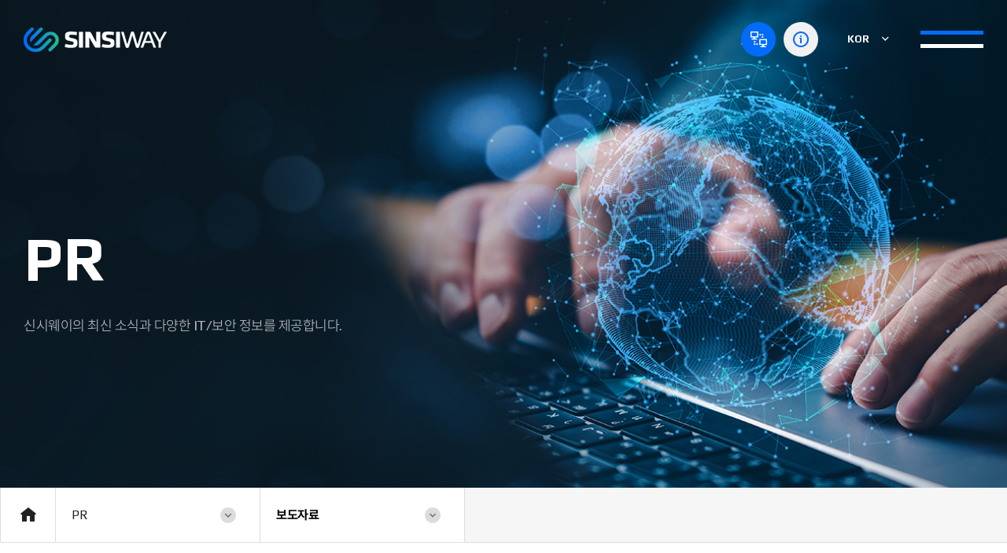

--- FILE ---
content_type: text/css
request_url: https://www.sinsiway.com/css/default.css?ver=231207
body_size: 4375
content:
@charset "utf-8";
/* *******************************************************
 * filename : default.css
 * description : reset / common / editor CSS
 * date : 2021-03-29
******************************************************** */


/* *******************
 * description : reset tag
 * date : 2021-03-29
******************* */
html {
	overflow-y:scroll;
}
html, body, div, span, applet, object, iframe,
h1, h2, h3, h4, h5, h6, p, blockquote, pre,
a, abbr, acronym, address, big, cite, code,
del, dfn, em, img, ins, kbd, q, s, samp,
small, strike, strong, sub, sup, tt, var,
b, u, i, center,
dl, dt, dd, ol, ul, li,
fieldset, form, label, legend,
table, caption, tbody, tfoot, thead, tr, th, td,
article, aside, canvas, details, embed, 
figure, figcaption, footer, header, hgroup, 
menu, nav, output, ruby, section, summary,
time, mark, audio, video {
	margin:0;
	padding:0;
}
/* HTML5 display-role reset for older browsers */
article, aside, details, figcaption, figure, 
footer, header, hgroup, menu, nav, section, summary {
	display:block;
}
audio, canvas, video {
    display:inline-block;
}
audio:not([controls]) {
    display: none;
    height: 0;
}
audio, canvas, img, video {
	vertical-align:middle;
}
body {
	line-height:1;
}
ol, ul {
	list-style:none;
}
blockquote, q {
	quotes:none;
}
blockquote:before, blockquote:after,
q:before, q:after {
	content:"";
	content:none;
}
table {
	border-collapse:collapse;
	border-spacing:0;
}
img, fieldset {
	border:0;
}
input, select, textarea {
	line-height:1.2;
	vertical-align:middle;
}
body, table, th, td, input,
textarea, button, select {
	font-family:"돋움", Dotum, Arial, sans-serif;
	font-size:12px;
	color:#666;
}
button, select {
	text-transform:none;
}
button, input {
	line-height:normal;
}
textarea {
	resize:vertical;
	overflow:auto;
}
address, caption, cite, code,
dfn, em, var {
	font-style:normal;
	font-weight:normal;
}
label {
	cursor:pointer;
}
/* For Screen Reader */
legend {
	display:none;
	visibility:hidden;
}
/* For Screen Reader */
caption {
	display:none;
	visibility:hidden;
}
hr {
	display:block;
	height:1px;
	border:0;
	border-top:1px solid #ccc;
	margin:1em 0;
	padding:0;
}
a {
	color:#666;
	text-decoration:none;
}
a:active, a:hover, a:focus {
	text-decoration:none;
}
button{
	margin:0px;
	padding:0px;
	cursor:pointer;
	border:0px;
	background:none;
}
body.mouse a:focus, 
body.mouse button:focus{
	outline:none;
}

/* input 기본 스타일 초기화 */
input[type="text"],input[type="password"],input[type="file"],input[type="search"],input[type="email"],
select,
textarea{
   -webkit-border-radius: 0;
	-moz-border-radius: 0;
	border-radius: 0;
	-webkit-box-sizing: border-box;
	-moz-box-sizing: border-box;
	box-sizing: border-box; 
	margin:0;
	padding:0;
}
input::-ms-clear, 
select::-ms-expand{ display: none; }
textarea{resize:none;}
@media all and (max-width:800px){
	.ios-os input[type="text"],
	.ios-os input[type="search"],
	.ios-os input[type="password"],
	.ios-os input[type="file"],
	.ios-os input[type="email"],
	.ios-os select,
	.ios-os textarea{
		    -webkit-appearance: none;
		    -moz-appearance: none;
			appearance: none;
			border-radius:0;
	}
	.ios-os select{
		background: url("data:image/svg+xml;utf8,<svg xmlns='http://www.w3.org/2000/svg' width='100' height='100' style='opacity:0.5'><polygon points='0,0 100,0 50,50'/></svg>") no-repeat;
		background-size: 8px;
		background-position: calc(100% - 10px) calc(50% + 3px);
		background-repeat: no-repeat;
	}
}

/* *******************
 * description : editor.css
 * date : 2019-11-12
******************* */
.editor {font-size:13.3333px; line-height:1.5; color:#333; }
.editor html {
	display:block;
	overflow-y:auto;
}
.editor head {
	display:none;
}
.editor body {
	display:block;
	margin:8px;
}
.editor div {
	display:block;
}
.editor iframe {
	border:2px inset;
	border-image-source:initial;
	border-image-slice:initial;
	border-image-width:initial;
	border-image-outset:initial;
	border-image-repeat:initial;
}
.editor h1 {
	display:block;
	font-size:2em;
	margin:0.67em 0;
	font-weight:bold;
}
.editor h2 {
	display:block;
	font-size:1.5em;
	margin:0.83em 0;
	font-weight:bold;
}
.editor h3 {
	display:block;
	font-size:1.17em;
	margin:1em 0;
	font-weight:bold;
}
.editor h4 {
	display:block;
	margin:1.33em 0;
	font-weight:bold;
}
.editor h5 {
	display:block;
	font-size:0.83em;
	line-height:1.17em;
	margin:1.67em 0;
	font-weight:bold;
}
.editor h6 {
	display:block;
	font-size:0.67em;
	margin:2.33em 0;
	font-weight:bold;
}
.editor p {
	display:block;
	/* margin:1em 0; */
	line-height:2em;
}
.editor blockquote {
	display:block;
	margin:1em 40px;
}
.editor pre, .editor xmp, .editor plaintext, .editor listing {
	display:block;
	font-family:monospace;
	white-space:pre;
	margin:1em 40px;
}
.editor i, .editor cite, .editor em, .editor var, .editor address, .editor dfn {
	font-style:italic;
}
.editor address {
	display:block;
}
.editor big {
	font-size:larger;
}
.editor tt, .editor code, .editor kbd, .editor samp {
	font-family:monospace;
}
.editor s, .editor strike, .editor del {
	text-decoration:line-through;
}
.editor u, .editor ins {
	text-decoration:underline;
}
.editor q {
	display:inline;
}
.editor q:before {
	content:open-quote;
}
.editor q:after {
	content:close-quote;
}
.editor small {
	font-size:smaller;
}
.editor strong, .editor b {
	font-weight:bold;
}
.editor sub {
	vertical-align:sub;
	font-size:smaller;
}
.editor sup {
	vertical-align:super;
	font-size:smaller;
}
.editor center {
	display:block;
	text-align:center;
}
.editor dl {
	display:block;
	margin:1em 0;
}
.editor dt {
	display:block;
}
.editor dd {
	display:block;
	margin-left:40px;
}
.editor ol {
	display:block;
	list-style-type:decimal;
	margin:1em 0;
	padding-left:40px;
}
.editor ol li {
	list-style-type:decimal;
}
.editor ul, .editor menu, .editor dir {
	display:block;
	list-style-type:disc;
	margin:1em 0;
	padding-left:40px;
}
.editor ul li {
	list-style-type:disc;
}
.editor li {
	display:list-item;
	text-align:match-parent;
}
.editor fieldset {
	display:block;
	margin:0 2px;
	padding:0.35em 0.75em 0.625em;
	border:2px groove threedface;
	border-image-source:initial;
	border-image-slice:initial;
	border-image-width:initial;
	border-image-outset:initial;
	border-image-repeat:initial;
	min-width:min-content;
}
.editor form {
	display:block;
	margin-top:0em;
}
.editor label {
	cursor:default;
}
.editor legend {
	display:block;
	visibility:visible;
	padding:0 2px;
	border:none;
	border-image-source:initial;
	border-image-slice:initial;
	border-image-width:initial;
	border-image-outset:initial;
	border-image-repeat:initial;
}
.editor table {
	display:table;
	border-collapse:separate;
	border-spacing:2px;
	border-color:gray;
}
.editor caption {
	display:block;
	display:table-caption;
	visibility:visible;
	text-align:center;
}
.editor colgroup {
	display:table-column-group;
}
.editor col {
	display:table-column;
}
.editor thead {
	display:table-header-group;
	vertical-align:middle;
	border-color:inherit;
}
.editor tbody {
	display:table-row-group;
	vertical-align:middle;
	border-color:inherit;
}
.editor tfoot {
	display:table-footer-group;
	vertical-align:middle;
	border-color:inherit;
}
.editor tr {
	display:table-row;
	vertical-align:inherit;
	border-color:inherit;
}
.editor td, .editor th {
	display:table-cell;
	vertical-align:inherit;
}
.editor th {
	font-weight:bold;
	text-align:center;
}
.editor hr {
	border:1px inset;
}
.editor br:before {
	content:"\A";
}
.editor a {
	color:#0066cc;
	text-decoration:underline;
}
.editor a:link, .editor a:hover, .editor a:active, .editor a:visited .editor a:focus {
	text-decoration:underline;
}
.editor a:visited {
	color:#800080;
	text-decoration:underline;
}
.editor article, .editor aside, .editor footer, .editor header, .editor hgroup, .editor main, .editor nav, .editor section {
	display:block;
}
.editor details {
	display:block;
}
.editor figure {
	display:block;
	margin:1em 40px;
}
.editor figcaption {
	display:block;
}

.editor bdi, .editor output {
	unicode-bidi:isolate;
}
.editor output {
	display:inline;
}
.editor ruby, .editor rt {
	text-indent:0px;
}
.editor summary {
	display:block;
}
.editor mark {
	background-color:yellow;
	color:black;
}
.editor audio {
	width:300px;
	height:30px;
}
.editor video {
	object-fit:contain;
}

/* 171110  editor 영역 수정 (MH) */
.editor img,
.editor table,
.editor iframe,
.editor object, 
.editor embed {
	max-width:100%; 
}
.editor img{height:auto !important;}

/* 180112  editor 테이블 반응형 이슈 (MH) */
.editor-table-box{
	width:100%; 
	overflow-x:auto; 
	overflow-y:hidden;
}

/* 190626 editor a태그 word-break 관련 이슈 (MH) */
.editor a{
	word-break:break-word;
}

/* 191113 editor 안에 iframe 반응형이슈(MH) */
.editor-iframe-box{
	position:relative;
	height:0;
	/* padding-top:56%; */
	padding-top:56.2%; /* 2023-05-31 YJ 수정*/
}
.editor-iframe-box iframe{
	position:absolute; 
	top:0px;
	left:0;
	width:100%;
	height:100%;
	border:none; /* 2023-05-31 YJ */
}


/* *******************
 * description : font.css
 * date : 2019-11-12
******************* */
/*
 * Nanum Gothic (Korean) http://www.google.com/fonts/earlyaccess
 */
@font-face {
	font-family:'Nanum Gothic';
	font-style:normal;
	font-weight:400;
	src:url(//fonts.gstatic.com/ea/nanumgothic/v5/NanumGothic-Regular.eot);
	src:url(//fonts.gstatic.com/ea/nanumgothic/v5/NanumGothic-Regular.eot?#iefix) format('embedded-opentype'),
		url(//fonts.gstatic.com/ea/nanumgothic/v5/NanumGothic-Regular.woff2) format('woff2'),
		url(//fonts.gstatic.com/ea/nanumgothic/v5/NanumGothic-Regular.woff) format('woff'),
		url(//fonts.gstatic.com/ea/nanumgothic/v5/NanumGothic-Regular.ttf) format('truetype');
}
@font-face {
	font-family:'Nanum Gothic Bold';
	font-style:normal;
	font-weight:700;
	src:url(//fonts.gstatic.com/ea/nanumgothic/v5/NanumGothic-Bold.eot);
	src:url(//fonts.gstatic.com/ea/nanumgothic/v5/NanumGothic-Bold.eot?#iefix) format('embedded-opentype'),
		url(//fonts.gstatic.com/ea/nanumgothic/v5/NanumGothic-Bold.woff2) format('woff2'),
		url(//fonts.gstatic.com/ea/nanumgothic/v5/NanumGothic-Bold.woff) format('woff'),
		url(//fonts.gstatic.com/ea/nanumgothic/v5/NanumGothic-Bold.ttf) format('truetype');
}
@font-face {
	font-family:'Nanum Gothic ExtraBold';
	font-style:normal;
	font-weight:800;
	src:url(//fonts.gstatic.com/ea/nanumgothic/v5/NanumGothic-ExtraBold.eot);
	src:url(//fonts.gstatic.com/ea/nanumgothic/v5/NanumGothic-ExtraBold.eot?#iefix) format('embedded-opentype'),
		url(//fonts.gstatic.com/ea/nanumgothic/v5/NanumGothic-ExtraBold.woff2) format('woff2'),
		url(//fonts.gstatic.com/ea/nanumgothic/v5/NanumGothic-ExtraBold.woff) format('woff'),
		url(//fonts.gstatic.com/ea/nanumgothic/v5/NanumGothic-ExtraBold.ttf) format('truetype');
}


/* 본고딕 웹폰트 가져오기 180124 */ 
/* Noto Sans KR (korean) http://www.google.com/fonts/earlyaccess */
@font-face { 
  font-family: 'Noto Sans KR'; 
  font-style: normal; 
  font-weight: 100; 
  src: url(//fonts.gstatic.com/ea/notosanskr/v2/NotoSansKR-Thin.woff2) format('woff2'), 
      url(//fonts.gstatic.com/ea/notosanskr/v2/NotoSansKR-Thin.woff) format('woff'), 
      url(//fonts.gstatic.com/ea/notosanskr/v2/NotoSansKR-Thin.otf) format('opentype'); 
} 
@font-face { 
  font-family: 'Noto Sans KR'; 
  font-style: normal; 
  font-weight: 300; 
  src: url(//fonts.gstatic.com/ea/notosanskr/v2/NotoSansKR-Light.woff2) format('woff2'), 
      url(//fonts.gstatic.com/ea/notosanskr/v2/NotoSansKR-Light.woff) format('woff'), 
      url(//fonts.gstatic.com/ea/notosanskr/v2/NotoSansKR-Light.otf) format('opentype'); 
} 
@font-face { 
  font-family: 'Noto Sans KR'; 
  font-style: normal; 
  font-weight: 400; 
  src: url(//fonts.gstatic.com/ea/notosanskr/v2/NotoSansKR-Regular.woff2) format('woff2'), 
        url(//fonts.gstatic.com/ea/notosanskr/v2/NotoSansKR-Regular.woff) format('woff'), 
        url(//fonts.gstatic.com/ea/notosanskr/v2/NotoSansKR-Regular.otf) format('opentype'); 
 } 
@font-face { 
  font-family: 'Noto Sans KR'; 
  font-style: normal; 
  font-weight: 500; 
  src: url(//fonts.gstatic.com/ea/notosanskr/v2/NotoSansKR-Medium.woff2) format('woff2'), 
        url(//fonts.gstatic.com/ea/notosanskr/v2/NotoSansKR-Medium.woff) format('woff'), 
        url(//fonts.gstatic.com/ea/notosanskr/v2/NotoSansKR-Medium.otf) format('opentype'); 
 } 
@font-face { 
  font-family: 'Noto Sans KR'; 
  font-style: normal; 
  font-weight: 700; 
  src: url(//fonts.gstatic.com/ea/notosanskr/v2/NotoSansKR-Bold.woff2) format('woff2'), 
        url(//fonts.gstatic.com/ea/notosanskr/v2/NotoSansKR-Bold.woff) format('woff'), 
        url(//fonts.gstatic.com/ea/notosanskr/v2/NotoSansKR-Bold.otf) format('opentype'); 
 } 
@font-face { 
  font-family: 'Noto Sans KR'; 
  font-style: normal; 
  font-weight: 900; 
  src: url(//fonts.gstatic.com/ea/notosanskr/v2/NotoSansKR-Black.woff2) format('woff2'), 
        url(//fonts.gstatic.com/ea/notosanskr/v2/NotoSansKR-Black.woff) format('woff'), 
        url(//fonts.gstatic.com/ea/notosanskr/v2/NotoSansKR-Black.otf) format('opentype'); 
 } 

/* *******************
 * description : common.css
 * date : 2020-11-25
******************* */
.cm-fl { float:left; }
.cm-fr { float:right; }
.cm-cb { clear:both; }
.cm-cf { clear:both; height:1px; }
.cm-pr { position:relative; }
.cm-pa { position:absolute; }
.cm-al { text-align:left !important; }
.cm-ac { text-align:center !important; }
.cm-ar { text-align:right !important; }
.cm-aj { text-align:justify !important; }
.cm-vt { vertical-align:top; }
.cm-vm { vertical-align:middle; }
.cm-vb { vertical-align:bottom; }
.clearfix{*zoom:1;}
.clearfix:after{clear:both; display:block; content:"";}
.blind{overflow:hidden;position:absolute;top:0;left:0;width:1px;height:1px;font-size:0;line-height:0}
.trans200{-webkit-transition:all 0.2s;-moz-transition:all 0.2s;-o-transition:all 0.2s;-ms-transition:all 0.2s;transition:all 0.2s}
.trans300{-webkit-transition:all 0.3s;-moz-transition:all 0.3s;-o-transition:all 0.3s;-ms-transition:all 0.3s;transition:all 0.3s}
.trans400{-webkit-transition:all 0.4s;-moz-transition:all 0.4s;-o-transition:all 0.4s;-ms-transition:all 0.4s;transition:all 0.4s}
.trans500{-webkit-transition:all 0.5s;-moz-transition:all 0.5s;-o-transition:all 0.5s;-ms-transition:all 0.5s;transition:all 0.5s}
.material-icons{vertical-align:middle;}
.font-xi:before{font-family:xeicon !important}
.text-ellipsis{white-space:nowrap; overflow:hidden; text-overflow:ellipsis;}
.table-layout{display:table; width:100%; height:100%; }
.table-cell-layout{display:table-cell; width:100%; height:100%; vertical-align:middle;}
.over-img{overflow:hidden;}
.over-img img{
	-webkit-transition:transform 0.3s;
	-moz-transition:transform 0.3s;
	-o-transition:transform 0.3s;
	-ms-transition:transform 0.3s;
	transition:transform 0.3s
}
a:hover .over-img img{
	-ms-transform: scale(1.1) rotate(0.002deg);
	  -o-transform: scale(1.1) rotate(0.002deg);
	  -moz-transform: scale(1.1) rotate(0.002deg);
	  -webkit-transform: scale(1.1) rotate(0.002deg);
	  transform: scale(1.1) rotate(0.002deg);
}
.over-bg{
	overflow:hidden;
	-webkit-transition:transform 0.3s;
	-moz-transition:transform 0.3s;
	-o-transition:transform 0.3s;
	-ms-transition:transform 0.3s;
	transition:transform 0.3s
}
a:hover .over-bg{
	-ms-transform: scale(1.1) rotate(0.002deg);
	  -o-transform: scale(1.1) rotate(0.002deg);
	  -moz-transform: scale(1.1) rotate(0.002deg);
	  -webkit-transform: scale(1.1) rotate(0.002deg);
	  transform: scale(1.1) rotate(0.002deg);
}
.line-clamp2{
	overflow:hidden;
	display:block;
	display: -webkit-box;
    -webkit-line-clamp: 2;
    -webkit-box-orient: vertical;
}
.line-clamp3{
	overflow:hidden;
	display:block;
	display: -webkit-box;
    -webkit-line-clamp: 3;
    -webkit-box-orient: vertical;
}
.line-clamp4{
	overflow:hidden;
	display:block;
	display: -webkit-box;
    -webkit-line-clamp: 4;
    -webkit-box-orient: vertical;
}
.img-center{
	position:absolute;
	top:0px;
	left:0px;
	right:0px;
	bottom:0px;
	max-width:100%;
	max-height:100%;
	margin:auto;
}
.img-cover{
	position:absolute;
	top:0px;
	left:0px;
	width:100%;
	height:100%;
}
.pos-full{
	position:absolute; 
	top:0px; 
	left:0px; 
	bottom:0px; 
	right:0px;
} 

/* Skip Navgation */
.cm-accessibility a { position:absolute; text-align:center; width:200px; padding:10px 0; display:block; background:#222; color:#fff; left:-9999px; font-size:16px ; font-weight:500;}
.cm-accessibility a:hover { z-index:999999; margin-left:-100px; left:50%; }
.cm-accessibility a:focus { z-index:999999; margin-left:-100px; left:50%; }
.cm-accessibility a:active { z-index:999999; margin-left:-100px; left:50%; }

/* 공통 :: 가로값지정 */
.width10{width:10% !important;}
.width20{width:20% !important;}
.width30{width:30% !important;}
.width40{width:40% !important;}
.width50{width:50% !important;}
.width60{width:60% !important;}
.width70{width:70% !important;}
.width80{width:80% !important;}
.width90{width:90% !important;}
.width100{width:100% !important;}

/* 191016 kakao 지도 이슈로 border, padding초기화 */
.root_daum_roughmap{padding:0 !important; border:0 !important;  border-radius:0 !important;}
.root_daum_roughmap .map_border{display:none !important;}
.wrap_controllers{display:none  !important;}
 
/* Split Text (plugin) */
.cm-word-split-JS{overflow:hidden; opacity:0; }
.cm-word-split-JS.splitting{opacity:1.0; }
.cm-word-split-JS.splitting .word{overflow:hidden; line-height:1.1; display:inline-block;}
.cm-word-split-JS.splitting .char{display:inline-block; position:relative; font-size:inherit; font-family:inherit; font-weight:inherit; opacity:0; }

/* br tag */
.m-br{display:none;}
@media all and ( max-width: 800px ){
	.m-br{display:block;}
	.pc-br{display:none;}
}


--- FILE ---
content_type: text/css
request_url: https://www.sinsiway.com/css/layout.css?ver=231207
body_size: 9653
content:
@charset "utf-8";
/* *******************************************************
 * filename : layout.css
 * description : 전체 레이아웃 CSS
 * date : 2020-11-25
******************************************************** */
/* ****************** LAYOUT ********************** */
@import url('https://fonts.googleapis.com/css2?family=Oxanium:wght@500;600;700&display=swap');
@import url('https://fonts.googleapis.com/css2?family=Play:wght@400;700&display=swap');
@import url('https://fonts.googleapis.com/css2?family=Kanit:wght@200;300;400;500;600&display=swap');

@font-face {
    font-family: 'Pretendard';
    src: url('https://cdn.jsdelivr.net/gh/Project-Noonnu/noonfonts_2107@1.1/Pretendard-Light.woff') format('woff');
    font-weight: 300;
    font-style: normal;
}

@font-face {
    font-family: 'Pretendard';
    src: url('https://cdn.jsdelivr.net/gh/Project-Noonnu/noonfonts_2107@1.1/Pretendard-Regular.woff') format('woff');
    font-weight: 400;
    font-style: normal;
}

@font-face {
    font-family: 'Pretendard';
    src: url('https://cdn.jsdelivr.net/gh/Project-Noonnu/noonfonts_2107@1.1/Pretendard-Medium.woff') format('woff');
    font-weight: 500;
    font-style: normal;
}

@font-face {
    font-family: 'Pretendard';
    src: url('https://cdn.jsdelivr.net/gh/Project-Noonnu/noonfonts_2107@1.1/Pretendard-Bold.woff') format('woff');
    font-weight: 700;
    font-style: normal;
}

@font-face {
    font-family: 'Pretendard';
    src: url('https://cdn.jsdelivr.net/gh/Project-Noonnu/noonfonts_2107@1.1/Pretendard-SemiBold.woff') format('woff');
    font-weight: 600;
    font-style: normal;
}  

::selection {
    background: #026bfa;   
    color: #fff;
}
::-moz-selection {
    background: #026bfa;    
    color: #fff;
}

/* ========================================================
 * SETTING
======================================================== */
:root{
	--main-color:#026bf8;
	--header-height: 160px;
	--area-padding: 30px;
	--transition-custom: all 0.4s ease-in-out;
	--transition-custom2: all 0.8s ease-in-out; /* data-scroll */
	--font-family2:'Play', sans-serif;
	--font-family3: 'Kanit', 'Pretendard', 'Noto Sans KR', "나눔고딕", NanumGothic, "Nanum Gothic","돋움", Dotum, Arial, sans-serif;
}

body, table, th, td, button, select, input, textarea {
	/* font-family: "Pretendard", NanumGothic, Arial, "Nanum Gothic","돋움", Dotum, sans-serif; */
	font-family: "Play", "Pretendard", NanumGothic, Arial, "Nanum Gothic","돋움", Dotum, sans-serif;
	font-size:13px;
	color:#666;
	-webkit-text-size-adjust:none;
	word-break:keep-all;
}
body { background-color:#fff; }
table, th, td{word-break:break-word;}
#wrap {overflow:hidden; width:100%; min-width:320px; position:relative; }
.area{ max-width:1390px; margin:0px auto;} /* width 홈페이지 컨텐츠 가로값에 맞게 변경 */
.area-box{ max-width:1600px; margin:0px auto; }
/* .font-mont {font-family:'Montserrat',  "나눔고딕", NanumGothic, "Nanum Gothic","돋움", Dotum, Arial, sans-serif;}*/
.font-noto {font-family:'Noto Sans KR', "나눔고딕", NanumGothic, "Nanum Gothic","돋움", Dotum, Arial, sans-serif;}
.font-play {font-family: 'Play', sans-serif;}
/* .font-ox {font-family: 'Oxanium', "나눔고딕", NanumGothic, "Nanum Gothic","돋움", Dotum, Arial, sans-serif;} */
/* ****************** HEADER ********************** */
#header{
	position:fixed; /* position:absolute; */ height:var(--header-height); top:0; left:0; width:100%; z-index:9999; 
	-webkit-transition:all 0.3s;-moz-transition:all 0.3s;-o-transition:all 0.3s;-ms-transition:all 0.3s;transition:all 0.3s
}	/* 배경위에 헤더가있으면 absolute변경 후 headerInnerWrap 배경삭제 */

#headerInnerWrap{
	position:absolute; top:0px; left:0px; width:100%; height:var(--header-height); z-index:9999; background-color:initial; border-bottom:1px solid transparent; box-sizing:border-box;
	-webkit-transition:background-color 0.3s, border 0.3s, height 0.3s;
	transition:background-color 0.3s, border 0.3s, height 0.3s;
}
#headerInner{
	position:relative; height:var(--header-height); margin:0px auto; 
	-webkit-transition:padding 0.3s;
	transition:padding 0.3s;
	padding:40px 160px 0; box-sizing:border-box;
	display:flex; align-items:center; justify-content:space-between;
	/* transition: var(--transition-custom); */
	transition: all 0.3s;
}

.main-wrap #headerInner {transition: var(--transition-custom);}


#header .logo{position:relative; z-index:100; float:left; transition: padding 0.3s;}		/* padding값 적절히 바꿔주세요 */
#header .logo a{display:block;}
#header .logo a.logo-m-ver {display:none;}
#header .logo img{display:block; vertical-align:top;}
#header .logo img.logo_on {display:none;}

/* -------- Header :: black 일 때 -------- */
#header.black .logo img.logo_on {display:block;}
#header.black .logo img.logo_off {display:none;}
#header.black #gnb > ul > li > a {color:#000;}
#header.black .header-lang .lang-open-btn {color:#000;}
#header.black .header-lang .lang-open-btn .arrow {background:url(/images/layout/language_arrow_on.png) no-repeat;} 
#header.black .sitemap-line-btn .line.line2 {background: #000;}

/* -------- Header :: UTIL BOX -------- */
.header-util-box{position:relative; display:flex; align-items:center; z-index:100;}

/* Header :: 언어선택 */
.header-lang {position:relative;  width:110px; height:40px; z-index:100;}
.header-lang .lang-open-btn {overflow:hidden; position:relative; display:block; width:100%; text-align:left; height:100%; padding:0 37px; font-size:13px; line-height: 40px; color:#fff; font-weight:700; }
.header-lang .lang-open-btn i {display:inline-block; margin-right: 0.9rem; vertical-align: middle; font-size:1.4rem; margin-top:-3px; color:#dddddd; }
.header-lang .lang-open-btn .arrow{position:absolute; top:50%; margin-top:-4.5px; right:20px; width:9px; height:8px; background:url("/images/layout/language_arrow.png") no-repeat;}
.header-lang > ul {display:none; position:absolute; top:40px; left:-1px; z-index:10; width:100%; padding:10px 0; border:1px solid #e2e2e2; background-color:#efefef; border-top:0; border-bottom-left-radius:20px; border-bottom-right-radius:20px; opacity:0;filter:Alpha(opacity=0); transition: opacity 0.4s;}
.header-lang > ul > li > a{display:block; padding:0 10px; font-size:12px; line-height: 30px; color:#a0a0a0; text-align:center; font-weight:500; }
.header-lang.open  {border-radius:20px; border-bottom-left-radius:0; border-bottom-right-radius:0; border-color:#b1b1b1; box-shadow:0px 0px 20px rgba(0, 0, 0, .16);}
.header-lang.open .lang-open-btn .arrow {transform:rotate(180deg); margin-top:-3px;}
.header-lang.open > ul {border-color:#b1b1b1; opacity:1;filter:Alpha(opacity=100); box-shadow:0px 13px 20px rgba(0, 0, 0, .16);}


/* Header :: 아이콘버튼 */
.header-icon {background: url(/images/layout/header_icon_new.png) no-repeat center; height: 44px; width: 44px; border-radius: 100%; background-color:#026bf8; display: flex; align-items: center; justify-content: center;}
.header-icon-cs {height: 44px; width: 44px; border-radius: 100%; background-color:#f1f1f1; display: flex; align-items: center; justify-content: center; margin-left: 10px;}
.header-icon-cs.white {background: #ffffff;}
.header-icon-cs i {font-size:24px; color:var(--main-color);}

/* Header :: 사이트맵버튼 */
.sitemap-line-btn{position: relative; width:80px; height:22px; margin-left:20px; box-sizing:border-box; padding-top:0;}
.sitemap-line-btn > .line {display:block; width:100%; height:5px; background-color:#fff; margin: 12px auto; -webkit-transition: all 0.3s ease-in-out; transition: all 0.3s ease-in-out;}
.sitemap-line-btn > .line:nth-child(1) {margin-top:0; background: #026bf8;}

/* Header :: 사이트맵버튼 close 버튼 */
.sitemap-line-btn .close-btn {
	position: absolute;
   /*  top: 50%;
    left: 50%;
    transform: translate(-50%, -50%); */
    top:50%;
    left:0;
	transform: translateY(-50%);
    opacity: 0;
    transition: var(--transition-custom);
    width: 44px;
    height: auto;
}

.sitemap-line-btn .close-btn .line {display:inline-block; width: 44px; height: 5px; background:#fff;}

#header.sitemap-open .sitemap-line-btn .close-btn {opacity:1;}
#header.sitemap-open .sitemap-line-btn .close-btn .line:nth-child(1) {transform: translateY(5px) rotate(45deg);}
#header.sitemap-open .sitemap-line-btn .close-btn .line:nth-child(2) {transform: translateY(-10px) rotate(-45deg);}

@media all and (max-width:480px){
	#header.sitemap-open .sitemap-line-btn .close-btn .line:nth-child(1) {transform: translateY(7px) rotate(45deg);}
}

/* active */
/* .cm-sitemap-open-btn.active{position:relative; z-index:100000;} */

.cm-sitemap-open-btn.active > .line {opacity:0;}
/* .cm-sitemap-open-btn.active > .line:nth-child(2), 
.cm-sitemap-open-btn.active > .line:nth-child(1){
	 -webkit-transform: translateY(5px) rotate(45deg);
	  transform: translateY(5px) rotate(45deg);
}
.cm-sitemap-open-btn.active > .line:nth-child(3){
	 -webkit-transform: translateY(-5px) rotate(-45deg);
	  transform: translateY(-5px) rotate(-45deg);
} */

/* -------- Header :: GNB(PC) -------- */
.gnb-overlay-bg{position:fixed; top:0; left:0; width:100%; height:100%; visibility:hidden; opacity:0; background:rgba(0,0,0,0.5); z-index:9997;  transition:var(--transition-custom); }	/* gnb overlay BG */
.gnb-overlay-bg.open{visibility:visible; opacity:1.0;}
#gnb{position:absolute; text-align:left; top:0; left:0; padding-left:410px; width:100%; z-index:99;}
#gnb > ul{display:inline-block; padding:0;}
#gnb > ul > li{position:relative; float:left; word-break:keep-all; width:135px; transition:width 0.4s;}
#gnb > ul > li.gnb4, #gnb > ul > li.gnb5 {width: 90px;}
#gnb > ul > li > a{
	position:relative; z-index:100; display:block; height: var(--header-height); line-height:var(--header-height); /* padding:0 5rem; */ text-align:center; color:#fff; font-size:17.5px; font-weight:700; /* transition:var(--transition-custom); */ font-family:var(--font-family2); padding-top:20px; box-sizing:border-box; transition:all 0.3s;
}

.main-wrap #gnb > ul > li > a {transition:var(--transition-custom);}
/* #gnb > ul > li > a:hover,
#gnb > ul > li > a:focus,
#gnb > ul > li.on > a{color:var(--main-color);} */

#gnb > ul > li > a:hover,
#gnb > ul > li > a:focus, {color:var(--main-color);}

/* GNB :: 2차 전체메뉴 */
#gnbBg{
	overflow:hidden; 
	position:absolute; 
	left:0; top:0px; 
	width:100%; 
	height:0; 
	background:#fff; 
	z-index:98;
	opacity:0;
	transition:height 0.3s ease-in-out, opacity 0.2s ease-in-out;
}
#gnbBg:after{position:absolute; top:var(--header-height); width:100%; left:0; height:1px; background-color:#ddd; content:"";}
#gnb.total-menu > ul > li .gnb-2dep{
	position:absolute; 
	top:var(--header-height); 
	left:0px; 
	z-index:99;
	width:100%; 
	text-align:left; 
	border-right:1px solid #ddd;
	opacity:0;filter:Alpha(opacity=0);
	height:0;
    transition: all 0.2s 0s;
	transition-delay: 0s;
	visibility:hidden; box-sizing:border-box;
}
#gnb.total-menu > ul > li:first-child .gnb-2dep{border-left:1px solid #ddd;}
/* #gnb.total-menu > ul > li .gnb-2dep:before {
	content:""; position:absolute; left:0; top:0px; width:0; left:50%; height:3px; background-color:var(--main-color); 
	transition:var(--transition-custom);
} */
#gnb.total-menu > ul > li .gnb-2dep:before {
	content:""; position:absolute; left:0; top:0px; width:0; left:50%; height:3px; background-color:#026bf8; 
	transition:var(--transition-custom);
}
/* #gnb.total-menu > ul > li:hover .gnb-2dep:before {width:100%; left:0;} */
#gnb.total-menu > ul > li:hover .gnb-2dep:before {width:100%; left:0;}

#gnb.total-menu > ul > li .gnb-2dep ul{padding:37px 0px;}
#gnb.total-menu > ul > li .gnb-2dep ul li{position:relative; text-align:center;}
#gnb.total-menu > ul > li .gnb-2dep ul li a{position: relative; display:block;  padding:0 15px; color:#333; font-size:14px; letter-spacing:-0.5px; font-weight:400; line-height:1.3; transition:var(--transition-custom); }
#gnb.total-menu > ul > li .gnb-2dep ul li a:hover{color:#026bf8;}
#gnb.total-menu > ul > li .gnb-2dep ul li span {position: relative;font-size:16px; letter-spacing:-0.045em; line-height:2.375em;}
#gnb.total-menu > ul > li .gnb-2dep ul li a span:before {display: block; content:""; width: 0; height: 2px; background: #026bf8; position:absolute; left:0; bottom:-3px; opacity:0; transition:var(--transition-custom);}
#gnb.total-menu > ul > li .gnb-2dep ul li a:hover span:before {opacity:1; width: 100%;}
#gnb.total-menu > ul > li .gnb-2dep:after {position:absolute; content:""; top:0; left:0; width: 100%; height: 100%; background: #f5f5f5; opacity:0; z-index:-1; transition:all 0.2s; /* border-left:1px solid #ddd; */ border-right:1px solid #ddd;}
#gnb.total-menu > ul > li:first-child .gnb-2dep:after {border-left:0;}

/* GNB :: 2차메뉴 Over (높이변경) */
#gnb.open #gnbBg{height: 500px; opacity:1.0;filter:Alpha(opacity=100);}
#gnb.open > ul > li .gnb-2dep{
	/* height:280px; */ /* height:328px; */ height: 340px; opacity:1.0;filter:Alpha(opacity=100);
	visibility:visible;
    transition: height 0.5s ease-in-out, opacity 0.5s ease-in-out 0.2s;
}
#gnb.open > ul > li {width: 200px;}
#gnb.open > ul > li.on .gnb-2dep:after {transition:all 0.3s; opacity:1;}
#gnb.open > ul > li > a {color:#111;}


/* header gnb-open */
#header.gnb-open .logo img.logo_on {display: block;}
#header.gnb-open .logo img.logo_off {display: none;}
#header.gnb-open .header-lang .lang-open-btn {color:#000;}
#header.gnb-open .header-lang .lang-open-btn .arrow {background:url(/images/layout/language_arrow_on.png) no-repeat;} 
#header.gnb-open .sitemap-line-btn .line.line2 {background: #000;}

/* -------- Header :: 사이트맵 오픈 일 때 -------- */
#header.sitemap-open .logo img.logo_off {display: block;}
#header.sitemap-open .logo img.logo_on {display: none;}
#header.sitemap-open #gnb {opacity:0; pointer-events:none;}
#header.sitemap-open .header-lang .lang-open-btn {color:#fff;}
#header.sitemap-open .header-lang .lang-open-btn .arrow {background: url(/images/layout/language_arrow.png) no-repeat;}

/* over했을때 */

#gnb > ul > li .gnb-2dep.open ul li{opacity:1.0;filter:Alpha(opacity=100); -webkit-transition:all 0.8s;-moz-transition:all 0.8s;-o-transition:all 0.8s;-ms-transition:all 0.8s;transition:all 0.8s;}
#gnb > ul > li .gnb-2dep.open ul li:nth-child(1){-webkit-transition-delay: 0.1s; transition-delay:0.1s;}
#gnb > ul > li .gnb-2dep.open ul li:nth-child(2){-webkit-transition-delay: 0.2s; transition-delay:0.2s;}
#gnb > ul > li .gnb-2dep.open ul li:nth-child(3){-webkit-transition-delay: 0.3s; transition-delay:0.3s;}
#gnb > ul > li .gnb-2dep.open ul li:nth-child(4){-webkit-transition-delay: 0.4s; transition-delay:0.4s;}
#gnb > ul > li .gnb-2dep.open ul li:nth-child(5){-webkit-transition-delay: 0.5s; transition-delay:0.5s;}
#gnb > ul > li .gnb-2dep.open ul li:nth-child(6){-webkit-transition-delay: 0.6s; transition-delay:0.6s;}
#gnb > ul > li .gnb-2dep.open ul li:nth-child(7){-webkit-transition-delay: 0.7s; transition-delay:0.7s;}
#gnb > ul > li .gnb-2dep.open ul li:nth-child(8){-webkit-transition-delay: 0.8s; transition-delay:0.8s;}

/* -------- Header :: GNB(Mobile) -------- */
.nav-open-btn{display:none;}
#gnbM{display:none}

#header.top-fixed {background: #fff; height:100px;}

.sub-wrap #header.top-fixed #headerInner {padding:0 160px; border-bottom:1px solid #eee;}

.sub-wrap #header.top-fixed.sitemap-open .header-lang .lang-open-btn {color:#000;}
.sub-wrap #header.top-fixed .lang-open-btn .arrow {background: url(/images/layout/language_arrow_on.png) no-repeat;}

@media all and (max-width:1660px){
	.sub-wrap #header.top-fixed #headerInner {padding:0 var(--area-padding);}
}

/* -------- Header :: Fixed -------- */
@media all and (min-width:1025px){
	:root{
		/* --header-height: 100px; */
	}
	/* #header.top-fixed {height:100px; background: #fff;} */
	.main-wrap header.top-fixed {background: #fff; height:100px;}
	#header.top-fixed .logo img.logo_on {display: block;}
	#header.top-fixed .logo img.logo_off {display: none;}
	#header.top-fixed #headerInnerWrap {height:100px;}
	/* #header.top-fixed #headerInnerWrap {height:100px;} */
	/* #header.top-fixed #headerInner {padding: 0 160px; height: 100px;} */
	#header.top-fixed #headerInner {padding:0 var(--area-padding); height: 100px;}	
	/* #header.top-fixed .logo {padding-top:31.5px;} */
	#header.top-fixed #gnb.open > ul > li .gnb-2dep {top:100px;}
	#header.top-fixed #gnb > ul > li > a {line-height:100px; padding-top:0; color:#000; height: 100px;}
	#header.top-fixed #gnb.open #gnbBg {height: 440px;}
	#header.top-fixed #gnbBg:after {top:100px;}
	/* #header.top-fixed  #gnb > ul > li > a:hover, 
	#header.top-fixed  #gnb > ul > li.on > a {line-height:80px; top:10px; } */
	#header.top-fixed  #gnb.each-menu > ul > li .gnb-2dep {padding-top:80px;}
	#header.top-fixed  #gnb > ul > li > a:before {bottom:10px;}
	#header.top-fixed  #gnb.each-menu > ul > li .gnb-2dep ul {padding-top:10px;}
	#header.top-fixed .header-lang .lang-open-btn {color:#000;}
	#header.top-fixed .lang-open-btn .arrow {background:url("/images/layout/language_arrow_on.png") no-repeat;}
	#header.top-fixed .sitemap-line-btn > .line.line2 {background-color:#000;}

	/* #header.top-fixed.sitemap-open {background:initial;} */	
	#header.top-fixed.sitemap-open #headerInnerWrap {border-bottom:0;}
	#header.top-fixed.sitemap-open .header-lang .lang-open-btn {color:#fff;}
}

#header.top-fixed.sitemap-open .sitemap-line-btn .close-btn .line {background: #000;}
/* #header.top-fixed #headerInnerWrap{position:fixed;  z-index:99; border-bottom-color: #eee;} */



/* ****************** FOOTER ********************** */
/* -------- FOOTER :: 레이아웃 -------- */
#footer{background-color:#111; padding:67px 0;}
#footerInner{position:relative;}
#footerTop {padding:0 160px;}
#footerTop .footer-left-con{}


/* -------- FOOTER :: 상단 -------- */

/* Footer :: TOP버튼 */
.to-top-btn{
	position:fixed; bottom:-100px; right:35px; display:block; width:65px; height:65px; background-color:var(--main-color); text-align:center; color:#fff; z-index:99;
	box-sizing:border-box;
	opacity:0;filter:Alpha(opacity=0);
	-webkit-transition:all 0.6s;-moz-transition:all 0.6s;-o-transition:all 0.6s;-ms-transition:all 0.6s;transition:all 0.6s
	-webkit-border-radius:50%;-moz-border-radius:50%;-o-border-radius:50%;border-radius:50%;
}
.main-top-btn.top {opacity:1; bottom:410px; transition:var(--transition-custom2);}
.to-top-btn.bottom-fixed{bottom:15px; opacity:1.0;filter:Alpha(opacity=100);}
.to-top-btn i{display:inline-block; font-size:18px; line-height:65px; transition:all 0.3s}
.to-top-btn:hover i{transform:translateY(-3px)}

@media all and (max-width:1024px){
	.main-wrap .to-top-btn {right:15px; box-shadow: 7px 7px 24px 0px rgba(0, 0, 0, 0.18);}
}


/* Footer :: 푸터메뉴 */
.foot-menu{float:left; }
.foot-menu li{float:left; position:relative; margin-left:35px; line-height:35px;}
.foot-menu li:first-child{margin-left:0}
.foot-menu li a{color:rgba(255,255,255,0.25); font-size:16px; transition:all 0.3s;}
.foot-menu li a b{font-weight:400;}

.foot-menu li:hover a {color:#fff;}

/* -------- FOOTER :: 중간 -------- */
#footerMiddle {padding:10px 0 47px; border-bottom:1px solid rgba(255,255,255,0.1);}
#footerMiddle .footer-middle-container {display:flex; justify-content:space-between; padding:0 160px;}
#footerMiddle .footer-left-con {width:calc(100% - 210px); align-self: flex-end;}
#footerMiddle .footer-right-con {width:210px;}
#footerMiddle .footer-btn-box .footer-btn-item:last-child {margin-top: 10px;}

/* Footer :: 정보 */
#footerMiddle .footer-left-con .info-list {display:flex;}
#footerMiddle .footer-left-con .info-list li {margin-right: 80px;}
#footerMiddle .footer-left-con .info-list dl dt {font-size:16px; letter-spacing:-0.05em; color:#fff; font-weight: 600; line-height:1.25; margin-bottom: 10px;}
#footerMiddle .footer-left-con .info-list dl dd {font-size:15px; letter-spacing:-0.05em; color:#7d7d7d; line-height:1.533em;}
#footerMiddle .footer-left-con .info-list .contact em {margin-right:8px; font-weight: 600; font-size:16px; letter-spacing:-0.05em; color:#fff; line-height:1.25;}
#footerMiddle .footer-left-con .info-list .contact i {position: relative; top:2px; color:#fff; font-size:20px; transition:transform 0.3s;}
#footerMiddle .footer-left-con .info-list .contact:hover i {transform:rotate(270deg);}

/* Footer :: 패밀리사이트 & IR BOOK */
.footer-btn-item {position:relative; width:210px; height: 50px; border:1px solid rgba(255,255,255,0.8); border-radius:25px; display:flex; align-items:center; padding:0 28px; box-sizing:border-box;  font-size:16px; color:#fff;}
.footer-btn-item .footer-open-btn{display:block; width:100%; height:100%; line-height:50px; text-align:left; font-size:16px; color:#fff;}
.footer-btn-item .footer-open-btn:after{position:absolute; right:20px; top:50%; transform:translateY(-50%); font-size:18px; content:"\e945"; font-family:"xeicon"; color:#fff;}
.footer-btn-item.footer-down-btn{transition:all 0.3s;}
.footer-btn-item.footer-down-btn:after {display: block; content:"\eb7c"; position:absolute; right:20px; top:50%; transform:translateY(-50%); font-size:18px; font-family:"xeicon"; color:#fff; transition:all 0.3s;}
.footer-btn-item.footer-down-btn:hover {background: #fff; color:#333; border-color:#fff;}
.footer-btn-item.footer-down-btn:hover:after {color:#333;}
.family-site-list{position:absolute; bottom:100%; left:0px; width:100%;  padding:10px 0; background-color:#fff; border:1px solid #ddd; border-bottom:0;  z-index:11; display:none; box-sizing:border-box;}
.family-site-list a{display:block; padding:10px 20px; color:#333; font-size:12px;}
.family-site-list a:not(.txt):hover{color:#000; text-decoration:underline;}
.family-site-list a.txt {font-weight:800;}

/* -------- FOOTER :: 하단 -------- */
.footer-bottom-container {display:flex; align-items:center; justify-content:space-between;}
#footerBottom {padding:50px 160px 0;}
#footerBottom .footer-right-con {display:flex; align-items:center;}
#footerBottom .footer-right-con .footer-logo-list {margin-right: 35px;}

/* Footer :: SNS 리스트 */
.foot-sns-menu {display:flex;}
.foot-sns-menu li{margin-left:30px;}
.foot-sns-menu li:first-child{margin-left:0;}
.foot-sns-menu li a{display:block; color:#5b5b5b; font-size:24px; line-height:35px; font-weight:300; transition:all 0.3s;}
.foot-sns-menu li a i {display:inline-block; }
.foot-sns-menu li:hover a {color:#fff;}

/* Footer :: Copyright */
.footer-copyright{font-size:14px; letter-spacing:-0.005em; color: rgba(255,255,255,0.15); line-height:1.25; margin-top: 10px;}

/* Footer :: 인증로고 */
#footer .logo-box {display:flex; flex-direction:column;}
.footer-logo{position: relative; width: 100%;}





/* ****************** SUB LAYOUT ********************** */
/*  SUB LAYOUT :: 비주얼 */
#visual{position:relative; overflow:hidden; width:100%; height:620px; }
#visual .visual-img-con{
	position:absolute; 
	top:0px; 
	left:0px; 
	width:100%;
	height:100%;
	background-size:cover !important;
    -webkit-transform: scale(1.1,1.1); 
     transform: scale(1.1,1.1);
	-webkit-transition:transform 5000ms  ease-in-out ;
    transition:transform 5000ms ease-in-out ;	
}
#visual .visual-txt-con{position:relative; z-index:1; text-align:center; display:table; width:100%; height:100%; letter-spacing:-0.5px; color:#fff; box-sizing:border-box;}
#visual .visual-txt-container{position:relative; width:100%; display:flex; flex-direction:column; align-items:flex-start; padding-top:8%;}
#visual .visual-tit,
#visual .visual-sub-txt,
#visual .location{
	opacity:0;filter:Alpha(opacity=0);
    -webkit-transform: translateY(-30px); 
     transform: translateY(-30px);
	-webkit-transition:opacity 1.0s, transform 1.0s;
	transition:opacity 1.0s, transform 1.0s;
}
#visual .visual-tit{
	font-weight:600; 
	font-size:80px; 
	font-family: var(--font-family2);
	-webkit-transition-delay:0.3s;
	transition-delay:0.3s;
}
#visual .visual-sub-txt{
	font-size:18px; 
	font-weight:300; 
	padding-top:30px;
	line-height:1.667em;
	text-align:left;
	color:rgba(255,255,255,0.7);
	-webkit-transition-delay:0.5s;
	transition-delay:0.5s;
}
#visual .location{
	-webkit-transition-delay:0.5s;
	transition-delay:0.5s;
}
/* #visual.sub-visual-support .visual-sub-txt ,
#visual.sub-visual-pr .visual-sub-txt {display:none;} */
/* SUB LAYOUT :: 상단효과 active */
#visual.active .visual-img-con{
    -webkit-transform: scale(1.0,1.0) rotate(0.002deg);
     transform: scale(1.0,1.0) rotate(0.002deg);
}
#visual.active .visual-tit,
#visual.active .visual-sub-txt,
#visual.active .location{
	opacity:1.0;filter:Alpha(opacity=100);
    -webkit-transform: translateY(0px); 
     transform: translateY(0px);
}


/*  SUB LAYOUT :: 서브메뉴(스타일4) */
#topMenu04{position:relative; width:100%;height:70px; background-color:#f6f6f6;  z-index: 200;}
#topMenu04 .side-menu-inner{width:100%; height:69px; border-bottom:1px solid #ddd; }
#topMenu04 .location-to-home-btn{float:left; width:69px; height:69px; background-color:#fff; text-align:center; border-right:1px solid #ddd; border-left:1px solid #ddd;}
#topMenu04 .location-to-home-btn i{color:#222; font-size:24px; line-height:69px;}
#topMenu04 .menu-location{position:relative; float:left; width:260px; background-color:#fff;}
#topMenu04 .menu-location > .cur-location{position:relative; display:block; width:100%; height:69px; padding:0 50px 0 20px; border-right:1px solid #ddd; text-align:left}
#topMenu04 .menu-location > .cur-location span{display:block; width:100%; white-space:nowrap; overflow:hidden; text-overflow:ellipsis; line-height:69px; color:#222; font-weight:400; font-size:16px; letter-spacing:-0.5px;}
#topMenu04 .menu-location.location2 > .cur-location span {font-weight:700; color:#000;}
#topMenu04 .menu-location > .cur-location .arrow{position:absolute; top:50%; right:30px; width:20px; height:20px;margin-top:-10px; font-size:16px; line-height:20px; background:#dcdcdc; border-radius:50%; text-align:center;}
#topMenu04 .menu-location.open > .cur-location .arrow{transform:rotate(-180deg); margin-top:-10px;}
#topMenu04 .menu-location .location-menu-con{display:none; position:absolute; top:69px; left:-1px; width:calc(100% - 1px); border:1px solid #ddd; border-top:0; background-color:#fff; z-index:11; padding-bottom:10px }
#topMenu04 .menu-location .location-menu-con li a{display:block; padding:10px 20px; font-size:15px; word-break:keep-all; line-height:1.5;}
#topMenu04 .menu-location .location-menu-con li.on{position:relative;}
#topMenu04 .menu-location .location-menu-con li.on a{color:#000; font-weight:600;}
/* 선택된메뉴앞에 bullet 넣을때 */
/* #topMenu04 .menu-location .location-menu-con li.on a{padding-left:25px;}
#topMenu04 .menu-location .location-menu-con li.on a:before{content:""; position:absolute; top:50%; left:10px; width:7px; height:3px; margin-top:-1px; background-color:#f57f20} */
/* // */

/* SUB LAYOUT :: 서브메뉴 Fixed (공통) */
@media all and (min-width:1025px){
	.fixed-sub-menu.top-fixed .side-menu-inner{position:fixed; top:0px; left:0px; z-index:9999;}
}

/* SUB LAYOUT :: 모바일메뉴(공통)  */
#topMenuM01,
#topMenuM02{display:none;}

/*  SUB LAYOUT :: 컨텐츠 레이아웃 */
#content {font-size:16px;}
#content:not(.wide){padding:100px 0}
#content.wide{padding:100px 0 0 0}

/*  SUB LAYOUT :: 상단정보 (공통) */
#contentInfoCon{position:relative; margin:0 auto 50px; text-align:center; }
#contentInfoCon .content-tit{color:#333; font-size:38px; font-weight:600; letter-spacing:-0.6px;}
#contentInfoCon .content-tit:after{display:block; content:""; width:58px; height:2px; margin:30px auto 0; background-color:#040508}
#contentInfoCon .content-sub-tit{color:#888; font-weight:300; margin-top:30px; font-size:16px; letter-spacing:-0.8px; word-break:keep-all;}
/*  SUB LAYOUT :: 상단정보(타이틀+location) */
#contentInfoCon.content-title-location{text-align:left;}
#contentInfoCon.content-title-location .content-tit{float:left;}
#contentInfoCon.content-title-location .content-tit:after{display:none;}
#contentInfoCon.content-title-location .location{float:right;}

/* ****************** MODAL LAYERPOPUP ********************** */
/* modal layer */
.modal-fixed-pop-wrapper{display:none; overflow-y:scroll; overflow-x:hidden;  position:fixed; top:0px; left:0px; width:100%; height:100%; z-index:9999; background:#000; background:rgba(0,0,0,0.8);}
.modal-fixed-pop-inner{position:absolute; display:table; width:100%; height:100%; text-align:center;}
.modal-inner-box{ position:relative; display:table-cell; vertical-align:middle;}
.modal-loading{position:absolute; top:50%; left:50%; margin:-25px 0 0 -25px; z-index:10000;}
.modal-inner-content{text-align:left;}
.loading {
  display: inline-block;
  width: 50px;
  height: 50px;
  border: 8px solid rgba(255,255,255,.3);
  border-radius: 50%;
  border-top-color: #fff;
  animation: spin 1s ease-in-out infinite;
  -webkit-animation: spin 1s ease-in-out infinite;
}
@keyframes spin {
  to { -webkit-transform: rotate(360deg); transform: rotate(360deg); }
}
@-webkit-keyframes spin {
  to { -webkit-transform: rotate(360deg); transform: rotate(360deg);  }
}
/* modal layer content */
.footer-modal-content{position:relative; width:96%; max-width:1000px; margin:20px auto; }
.footer-modal-content h1{font-size:24px; font-weight:600; letter-spacing:-0.5px; text-align:center; padding:0 50px 20px; color:#fff;}
.modal-close-btn{position:absolute; top:-6px; right:-6px; color:#fff; }
.modal-close-btn i{font-size:38px;}
.modal-close-btn i:hover {color:#fff}
.footer-inner-box{padding:30px; background-color:#fff; }
.footer-inner{padding:20px; height:400px; overflow-y:auto; overflow-x:hidden; border:1px solid #ddd; }

/* ****************** 사이트맵 ********************** */
/* -------- 사이트맵 01 -------- */
/* 사이트맵 01 */
#siteMapCon {max-width:1390px;}
#siteMapCon .modal-close-btn {left:50%; right:auto; top:-70px; margin-left:-25px;color:#fff;}
#siteMapCon .modal-close-btn i {font-size:50px;}
.sitemap-wrapper{position:relative; padding:70px 56.5px; }
.sitemap-wrapper > ul{display:table; width:100%; table-layout:fixed;}
.sitemap-wrapper > ul > li{display:table-cell; vertical-align:top; text-align:center; padding:0 27.5px;}
.sitemap-wrapper > ul > li > h2 {position:relative; padding-bottom:38px; color:#3d3d3d; margin:0 2% 20px 2%;  font-size:36px; letter-spacing:-1.0px; margin-bottom:20px; font-weight:600; text-transform:uppercase}
.sitemap-wrapper > ul > li > h2:before {content:""; width:100%; height:1px; background-color: #e6e6e6; position:absolute; bottom:0; left:0; }
.sitemap-wrapper > ul > li > h2:after {content:""; width:80px; height:3px; background-color:#026bfa; position:absolute; bottom:-1px; left:50%; margin-left:-40px; }
.sitemap-wrapper > ul > li .sitemap-2dep {padding:0 5% 20px;}
.sitemap-wrapper > ul > li .sitemap-2dep a{display:block; padding:10px 0; color:#979797; font-size:16.5px; font-weight:400; line-height:1.2em; transition: color 0.4s;}
.sitemap-wrapper > ul > li .sitemap-2dep a:hover{color:#000; font-weight:600; }

.sitemap-wrapper:before{
	content: "";
	position: absolute;
	top: 0;
	right: 0;
	bottom: 0;
	left: 0;
	z-index: -1;
	padding-top:6px;
	margin: -3px; /* same as border width */
	border-radius: 18px; /* inherit container box's radius */
	background: linear-gradient(to right, #0386f5, #18cfc0);
	height:100%;
}

.sitemap-wrapper:after{
	content: "";
	position: absolute;
	top: 3px;
	right: 3px;
	bottom: 3px;
	left:3px;
	z-index: -1;
	margin: -3px; /* same as border width */
	border-radius: 15px; /* inherit container box's radius */
	background:#fff url("/images/layout/sitemap_bg.jpg") no-repeat; background-size:cover;
	height:100%;
}

/* ****************** 온라인 문의 ********************** */
.inquiry-container {
	position:relative; padding: 245px 0 94px; background:url("/images/content/online_bg.jpg")  center  no-repeat; background-size:cover;
	/* background: rgb(3,134,245);
	background: -moz-linear-gradient(50deg, rgba(3,134,245,1) 0%, rgba(24,207,192,1) 100%);
	background: -webkit-linear-gradient(50deg, rgba(3,134,245,1) 0%, rgba(24,207,192,1) 100%);
	background: linear-gradient(50deg, rgba(3,134,245,1) 0%, rgba(24,207,192,1) 100%);	
	filter: progid:DXImageTransform.Microsoft.gradient(startColorstr="#0386f5",endColorstr="#18cfc0",GradientType=1);	 */
}
.inquiry-container:before {content:""; position:absolute; left:0; top:0; width:810px; height:100%; background:url("/images/content/online_logo.png") 0 116px no-repeat; }
.inquiry-container .wave {position:absolute; top:0; left:0; width:100%; height:158px; background:url("/images/content/online_wave.png") repeat-x 0 0; transition: all 0.4s;}
.inquiry-con {position:relative; display:flex; font-size:16px; }
.inquiry-con .tit-box {width:50%; color:#fff; padding-top:15px; padding-right:20px; -webkit-box-sizing: border-box;
-moz-box-sizing: border-box;
 box-sizing: border-box; }
.inquiry-con .tit-box b {font-size: 1.375em; }
.inquiry-con .tit-box .tit {display:block; font-size: 3.5em; line-height:1.35em; margin-top: 0.53em;}
.inquiry-con .tit-box .tit span {opacity:0.5;filter:Alpha(opacity=50);}
.inquiry-con .tit-box .txt {font-size: 1.25em; line-height:1.75em; opacity:0.5;filter:Alpha(opacity=50); font-weight:300; margin-top:1.25em;}
/* 문의폼 */
.inquiry-con .form-box {width:50%;}
.inquiry-con .inquiry-form .item {position:relative; display:flex;  align-items:center; height:3.31em; border-bottom: 1px solid rgba(255,255,255,0.3); padding:0 10px; margin-top:10px; color:#fff;}
.inquiry-con .inquiry-form .item:first-child {margin-top:0; }
.inquiry-con .inquiry-form .item .icon {display:block; width:3.93em; height:100%; text-align:center;}
.inquiry-con .inquiry-form .item .icon i {font-size:1.25em; line-height:2.65em;}
.inquiry-con .inquiry-form .item input,
.inquiry-con .inquiry-form .item textarea {background:transparent; border:0; color:#fff; font-size:1em;}
.inquiry-con .inquiry-form .textarea {display:table; width:100%; height:auto; padding:10px; border-top: 1px solid rgba(255,255,255,0.3); background-color:rgba(255,255,255,0.1); -webkit-box-sizing: border-box;
-moz-box-sizing: border-box;
 box-sizing: border-box; }
.inquiry-con .inquiry-form .item input:focus,
.inquiry-con .inquiry-form .item textarea:focus {outline:0;}
.inquiry-con .inquiry-form .item input::-webkit-input-placeholder {color: #fff;}
.inquiry-con .inquiry-form .item input:-ms-input-placeholder { color: #fff;}
.inquiry-con .inquiry-form .item textarea::-webkit-input-placeholder { color: #fff;}
.inquiry-con .inquiry-form .item textarea:-ms-input-placeholder { color: #fff;}
.inquiry-con .inquiry-form .textarea .icon {display:table-cell; vertical-align:top;}
.inquiry-con .inquiry-form .textarea textarea  {display:table-cell; vertical-align:top; width:100%; height: 6.875em; padding:0.9375em 0;}
.inquiry-con .inquiry-form .item input {width:calc(100% - 3.625em - 3.93em); height:100%;}
.inquiry-con .inquiry-form .item .necessary-txt {display:block; width:3.625em; text-align:center;}
/* 개인정보처리방침 */
.inquiry-con .agree-box {position:relative; padding-right: 100px; margin-top:20px;}
.inquiry-con .agree-box .checkbox-item input[type="checkbox"] {visibility:hidden;}
.inquiry-con .agree-box .checkbox-item input[type="checkbox"] + label {position:relative; padding-left: 2.28em; font-size:0.875em; color:#fff; margin-left:-20px;}
.inquiry-con .agree-box .checkbox-item input[type="checkbox"] + label span {color:#9bd7e9;}
.inquiry-con .agree-box .checkbox-item input[type="checkbox"] + label:before {content:"\e929"; position:absolute; left:0; top:50%; transform:translateY(-50%); width:1.21em; line-height:1.21em; text-align:center; z-index:9; color:#3d3d3d; opacity:0;filter:Alpha(opacity=0);}
.inquiry-con .agree-box .checkbox-item input[type="checkbox"] + label:after {content:""; width:1.07em; height:1.07em; border:1px solid #458596; background-color:#fff; position:absolute; left:0; top:50%; transform:translateY(-50%);}
.inquiry-con .agree-box .checkbox-item input[type="checkbox"]:checked + label:before {opacity:1;filter:Alpha(opacity=100);}
.inquiry-con .agree-box a {position:absolute; right:0; top:0; color:#fff; border-bottom:1px solid #fff; font-size:0.875em; padding-bottom:5px; opacity:0.5;filter:Alpha(opacity=50);}
/* 보내기버튼 */
.inquiry-con .send-btn {display:block; width:100%; max-width:10.27em; height:3em; margin: 40px 0 0 auto; border:1px solid #fff; border-radius:50px; font-size:1.125em; color:#fff; font-weight:700; letter-spacing:-0.25px; transition:all 0.4s;}
.inquiry-con .send-btn span {display:inline-block; vertical-align:top; position:relative; padding-right: 55px; line-height:3em; }
.inquiry-con .send-btn span:before {content:""; position:absolute; right:0; top:50%; margin-top:-8px; display:block; width:21px; height:16px; background:url("/images/main/main_news_arrow_on.png") no-repeat; transition:all 0.4s;}
/* 오버시 */
@media all and (min-width:801px){
	.inquiry-con .send-btn:hover {color:#12bbce; background-color:#fff;}
	.inquiry-con .send-btn:hover span:before {background-image:url("/images/content/online_arrow_on.png");}
}

@media all and (max-width:800px){
	.inquiry-container {padding:85px 0 50px;
		background: rgb(3,134,245);
		background: -moz-linear-gradient(50deg, rgba(3,134,245,1) 0%, rgba(24,207,192,1) 100%);
		background: -webkit-linear-gradient(50deg, rgba(3,134,245,1) 0%, rgba(24,207,192,1) 100%);
		background: linear-gradient(50deg, rgba(3,134,245,1) 0%, rgba(24,207,192,1) 100%);	
		filter: progid:DXImageTransform.Microsoft.gradient(startColorstr="#0386f5",endColorstr="#18cfc0",GradientType=1);	
	}
	.inquiry-container:before {display:none;}
	.inquiry-container .wave {height:36px; background-size:auto 36px;}
	.inquiry-con  {font-size:13px;}
	.inquiry-con .tit-box .tit {font-size:36px;}
	.inquiry-con .tit-box .txt {font-size:13px;}
	
	/* 문의폼 */
	.inquiry-con .inquiry-form .item  {padding:0; margin-top:5px;}
	/* 개인정보처리방침 */
	.inquiry-con .agree-box .checkbox-item input[type="checkbox"] + label {padding-left: 20px;}
}
@media all and (max-width:640px){
	.inquiry-con {display:block;}
	.inquiry-con .tit-box {width:100%;}
	.inquiry-con .form-box {width:100%; margin-top:35px;}
	/* 문의폼 */
	.inquiry-con .inquiry-form .item {margin-top:0;}
	.inquiry-con .inquiry-form .textarea {margin-top:5px;}
	/* 보내기버튼 */
	.inquiry-con .send-btn {margin:40px auto 0;}
}

/* ******************  사이트맵 :: 사이트맵 06 (2023-06-26 update) ********************** */
/* ******************  사이트맵 :: 사이트맵 공통 ********************** */
.cm-sitemap-wrapper:not(#siteMapCon02)::-webkit-scrollbar{width: 5px; height:5px;}
.cm-sitemap-wrapper:not(#siteMapCon02)::-webkit-scrollbar-thumb{background-color:#333; transition:all 0.5s;}
.cm-sitemap-wrapper:not(#siteMapCon02)::-webkit-scrollbar-track{background-color:#fff; background:rgba(100,100,100,0.1); border-radius:5px;}
/* .cm-sitemap-wrapper{font-size:2rem;} */
.cm-sitemap-wrapper:not(#siteMapCon01){position:fixed; top:0px; left:0px; width:100%; height:100%; overflow-y:auto; overflow-x:hidden; }
.cm-sitemap-wrapper:before{/* position:absolute; */ position:fixed; top:0px; left:0px; width:100%; height:100%; background-color:#fff; content:""; display:none; /* opacity:0; */ transition:opacity 0.2s ease;}
.cm-sitemap-wrapper .cm-sitemap-bg{overflow:hidden; position:absolute; left:0; top:0px; width:0; height:100%; background:#fff; transition:all 0.6s ease}
.cm-sitemap-container{position:absolute; display:table; width:100%; height:100%; overflow-y:auto; }
.cm-sitemap-inner-con{position: relative; display:table-cell; vertical-align:middle; padding: 5em 0; opacity:0; transition:opacity 0.5s ease 0s }
.cm-sitemap-inner-con .splitting,
.cm-sitemap-inner-con .splitting .word{overflow:hidden;}
.cm-sitemap-inner-con .splitting .word,
.cm-sitemap-inner-con .splitting .char{display:inline-block;}
.sitemap-wrapper-style span.num{display:none;} 
.cm-sitemap-inner-con .splitting .char{transform:translateY(100%); transition:transform 0.6s ease 0.3s , color 0.3s}
/* 공통 :: open */
.cm-sitemap-wrapper.open:before{/* opacity: 0.5 */ display:block;}
.cm-sitemap-wrapper.open .cm-sitemap-inner-con{opacity:1.0; transition-delay:0.4s}
.cm-sitemap-wrapper.open .splitting .char{transform:translateY(0); transition-delay:0.3s}

#siteMapCon06:before {background-color: rgba(0,0,0,0.5);
    backdrop-filter: blur(10px);  -webkit-backdrop-filter:blur(10px);}

#siteMapCon06{
	z-index:-1;
	/* opacity:0;filter:Alpha(opacity=0); */ 
	visibility:hidden;
}
/* #siteMapCon06:before{background-color: rgba(0,0,0,1); backdrop-filter: blur(10px); -webkit-backdrop-filter:blur(10px);}  */
#siteMapCon06 .sitemap-bg{left:auto; width: 100%; right:0%; height:0%; background-color: rgba(0,0,0,0.5); backdrop-filter: blur(10px); -webkit-backdrop-filter:blur(10px);}
.cm-sitemap-container-06 .cm-sitemap-area-con{position:relative;}
.sitemap-modal-tit-con-06{overflow:hidden; display:flex; align-items:center; justify-content:space-between;}
.sitemap-modal-tit-con-06 h1{position: relative; font-size: 3em; padding-bottom: 0; font-weight: 700; letter-spacing: -0.004em; color: #fff; text-align: left;}
.sitemap-modal-tit-con-06 .sitemap-close-btn{background-color: #fff; width: 40px; height: 40px; font-size: 1em; line-height: 40px; -webkit-border-radius: 100%; border-radius: 100%; text-align: center; display:flex; align-items:center; justify-content:center;}
.sitemap-modal-tit-con-06 .sitemap-close-btn i{font-size:0.9em; line-height: 40px; transition:transform 0.5s}
.sitemap-wrapper-style06{margin-top:3.75em;}
.sitemap-wrapper-style06 > ul{display:table; width:100%; table-layout:fixed; margin: 0 -2%;}
.sitemap-wrapper-style06 > ul > li{padding: 0 2%; display:table-cell; vertical-align:top; text-align: left; opacity: 0; transform: translateY(50px); transition:var(--transition-custom2);}
.sitemap-wrapper-style06 > ul > li:before{position: absolute; top: -2.6rem; left: 12%; content: ''; width: 1.2rem; height: 1.2rem; background-color: var(--main-color); border-radius: 100%; opacity: 0; transform: translateY(-30px); transition:var(--transition-custom);}
.sitemap-wrapper-style06 > ul > li > h2{margin-bottom: 1em; font-size:2.46em; min-height:80px; line-height: 1.3; letter-spacing:-0.0083em; font-weight:600; color: #fff; background-color: transparent;}
.sitemap-wrapper-style06 > ul > li .sitemap-2dep a{display:block; overflow:hidden; padding:0.5em 0; color:#fff; font-size:20px; font-weight:300; line-height:1.3;  -webkit-transition: all 0.2s; transition: all 0.3s;}
/* Open */
#siteMapCon06.open{
	/* opacity:1.0;filter:Alpha(opacity=100); */ 
	visibility:visible; 
	z-index:9998; 
}
/* #siteMapCon06.open:before {opacity:0.5;} */
#siteMapCon06.open .sitemap-bg{height:100%;}
#siteMapCon06.open .sitemap-bg .logo-bg span{transform:translateY(0); transition-delay:0.3s}
#siteMapCon06.open .sitemap-wrapper-style06 > ul > li{opacity: 1; transform: translateY(0);}
#siteMapCon06.open .sitemap-wrapper-style06 > ul > li:nth-child(2){transition-delay:0.2s;}
#siteMapCon06.open .sitemap-wrapper-style06 > ul > li:nth-child(3){transition-delay:0.4s;}
#siteMapCon06.open .sitemap-wrapper-style06 > ul > li:nth-child(4){transition-delay:0.6s;}
#siteMapCon06.open .sitemap-wrapper-style06 > ul > li:nth-child(5){transition-delay:0.8s;}
#siteMapCon06.open .sitemap-wrapper-style06 > ul > li:nth-child(6){transition-delay:1s;}
.sitemap-wrapper-style06 > ul > li.active:before{opacity: 1; transform: translateY(0);}
@media (hover: hover) {
	.sitemap-modal-tit-con-06 .sitemap-close-btn:hover i{transform:rotate(180deg)}
	.sitemap-wrapper-style06 > ul > li .sitemap-2dep:hover a{opacity:0.4}
	.sitemap-wrapper-style06 > ul > li .sitemap-2dep:hover a:hover{opacity:1.0; color: #fff;}
}

@media all and (max-width:1560px){
	.sitemap-wrapper-style06 > ul {margin: 0 -1%;}
	.sitemap-wrapper-style06 > ul > li {padding: 0 1%;}
}

@media all and ( max-width: 1280px ){
	.sitemap-wrapper-style06 {margin-top: 0;}
	.sitemap-modal-inner-06,
	.sitemap-wrapper-style06 > ul{display:block; margin: 0;}
	.sitemap-wrapper-style06 > ul > li{float:none; display:block; width:auto; padding: 5% 0; margin-bottom:0; border-left: none; border-top: 1px solid rgba(255,255,255,0.1);} 
	.sitemap-wrapper-style06 > ul > li:last-child{border-right: none;}
	.sitemap-wrapper-style06 > ul > li:first-child{border-top: none;}
	.sitemap-wrapper-style06 > ul > li > h2{min-height: auto;}
	.sitemap-wrapper-style06 > ul > li .sitemap-2dep{overflow:hidden; margin:0 -1%; padding:0;}
	.sitemap-wrapper-style06 > ul > li .sitemap-2dep li{float:left; position:relative; width:31.33%; margin: 0 1%; word-break:keep-all;}
	.sitemap-wrapper-style06 > ul > li .sitemap-2dep li:before{position:absolute; top:0px; left:0; bottom:0px; width:1px; background-color:#eee; content:""; display:none;}
	.sitemap-wrapper-style06 > ul > li .sitemap-2dep li:nth-child(3n+1){clear:both;}
	.sitemap-wrapper-style06 > ul > li .sitemap-2dep a.has-3dep {margin-top: 0;}
	.sitemap-wrapper-style06 > ul > li .sitemap-2dep .gnb-3dep li{width: 98%;}
}

@media all and ( max-width: 800px ){
	.sitemap-wrapper-style06 > ul > li > h2 {font-size:35px; margin-bottom: 10px;}
	.sitemap-wrapper-style06 > ul > li .sitemap-2dep a {font-size:17px;}

	.sitemap-wrapper-style06 > ul > li:before{display: none;}
}

@media all and ( max-width: 480px ){
	.sitemap-wrapper-style06 > ul > li .sitemap-2dep li{width:48%;}
	.sitemap-wrapper-style06 > ul > li .sitemap-2dep li:nth-child(3n+1){clear:none;}
	.sitemap-wrapper-style06 > ul > li .sitemap-2dep li:nth-child(odd){clear:both;}
}

/* solution page 에서만 적용 */
#visual.sub-visual-solution .visual-tit {font-family:inherit;}

--- FILE ---
content_type: text/css
request_url: https://www.sinsiway.com/css/content.css?ver=231207
body_size: 9127
content:
@charset "utf-8";
/* *******************************************************
 * filename : content.css
 * description : 서브페이지 컨텐츠 CSS
 * date : 2020-11-25
******************************************************** */

/* ******************  서브공통 ********************** */
/* -------- 공통 스크롤바  -------- */
/* .custom-scrollbar-cover{display:none;} */
.custom-scrollbar-cover, .cm-scroll-drag-guide {display:none;}
/* -------- 공통 :: 탭 -------- */
/* Tab 공통 스타일 */
.sub-tab-wrapper-style{position:relative; height:40px; margin-bottom:4.375em; }
.sub-tab-list-style ul{text-align: center; width:100%; height:100%; table-layout:fixed;}
.sub-tab-list-style ul:after{display:none}
.sub-tab-list-style ul li{/* float:left; */ display:inline-block; vertical-align:middle; position:relative; }
.sub-tab-list-style ul li + li{margin-left: 30px;}
.sub-tab-list-style ul li a{display:table; height:20px; width:100%;}
.sub-tab-list-style ul li a em{display:table-cell; vertical-align:middle; padding-bottom: 10px; color:rgba(61,61,61,0.25); font-size:19px; letter-spacing:-0.8px; font-weight: 600; text-align:center;}
.sub-tab-list-style ul li.selected{z-index:1; }
.sub-tab-list-style ul li.selected a em{color:#247ffb; border-bottom: 2px solid #247ffb;} 
/* Tab Fixed Move*/
.sub-tab-list-style.top-fixed{position:fixed; top:70px; left:0; width:100%; height:60px;}
/* Mobile Tab Drop Menu */
.sub-drop-open-btn-style{display:none}

@media all and (min-width:1025px){
	/* Tab Fixed Background */
	.sub-tab-list-style:before{position:absolute; top:0px; bottom:0px; left:50%; width:0; content:""; background-color:#fff; border-bottom:1px solid #e5e5e5; transition:all 0.5s}
	.sub-tab-list-style.top-fixed:before{width:100%; margin-left:-50%}
}

/* -------- 공통 :: 타이틀 -------- */
.cm-tit {font-size: 3.125em; line-height:1.4; letter-spacing:-0.65px; color: #3d3939;}
/* 텍스트효과 */
.effect-txt {display:block; overflow:hidden;}
.effect-txt .txt-wrap {opacity:0;filter:Alpha(opacity=0);}
.aos-animate .effect-txt .txt-wrap {display:inline-block; opacity:1;filter:Alpha(opacity=100);
	-webkit-animation: text-up 1.5s cubic-bezier(0.4, 0, 0.2, 1) both;
	animation: text-up 1.5s cubic-bezier(0.4, 0, 0.2, 1) both;
}



/* ******************  회사소개 ********************** */
.company-container .tit-box {text-align:center; margin-bottom: 70px;}
.company-container .tit-box .sub-tit {font-size:2.125em; letter-spacing:-0.045em; color:#000; font-weight: 700;} 

@media all and (max-width:800px){
	.company-container .tit-box {margin-bottom: 35px;}
}

/* -------- 회사소개 :: 인사말 -------- */
#greetingCon {padding:6.25em 0;}
.greeting-con {display:flex; flex-direction:column; align-items:center; justify-content:center;}
.greeting-con .tit-box {position:relative; box-sizing: border-box; text-align:center;}
.greeting-con .sub-tit {margin-bottom: 43px;}
.greeting-con .tit-box .sub-txt01 {font-size:3.375em; letter-spacing:-0.045em; color:#000; line-height:1.222em; font-weight: 600; margin-bottom: 19px;}
.greeting-con .tit-box .sub-txt01 > span {color: var(--main-color); font-weight: 700;}
.greeting-con .tit-box .sub-txt02 {font-size:1.125em; letter-spacing:-0.055em; color:rgba(0,0,0,0.7); line-height:1.667em;}
.greeting-con .img-box {position:relative; padding-bottom:80px;}
.greeting-con .img-box img {margin-top: -160px;}
.greeting-con .img-box .line {display: inline-block;
    width: 2px;    height: 160px;
    background: #dcdcdc;
    position: absolute;
    top:60%;
    left: 50%;
    transform: translate(-50%,-50%);}
.greeting-con .img-box .line .line-inner {display: inline-block; width: 100%; height:60px; background: var(--main-color);}
#greetingCon .con-box .con-txt {font-size:24px; letter-spacing:-0.055em; color:#000; line-height:1.5em; font-weight: 600; text-align:center; margin-bottom:40px;}
#greetingCon .con-box .con-txt > span {color: var(--main-color); font-weight: 700;}
#greetingCon .con-box .inner-con {background: #f3f3f3; padding:60px 0 54px;}
#greetingCon .con-box .field-list {display:flex; justify-content:center;}
#greetingCon .con-box .field-list li { margin-right: 7.48%; display:flex; flex-direction:column; align-items:center;}
#greetingCon .con-box .field-list li:last-of-type {margin-right: 0;}
#greetingCon .con-box .field-list li .icon-box {display:flex; justify-content:center; width: 120px; height: 120px; border-radius:20px; background: var(--main-color);}
#greetingCon .con-box .field-list li .icon-box span {position: relative; display: block; height:0; padding-top:100%; width: 48px;}
#greetingCon .con-box .field-list li .field-tit {font-size:20px; letter-spacing:-0.01em; color:#000; line-height:1.2em; font-weight: 700; text-align:center; font-family:var(--font-family2); margin-top: 22px;}

@media all and (max-width:1024px){
	#greetingCon .con-box .field-list {flex-wrap:wrap; margin-top: -40px;}
	#greetingCon .con-box .field-list li {width: calc((100% - 6%) / 3); margin-right: 3%; margin-top: 40px;}
}

@media all and (max-width:800px){
	#greetingCon {padding:3.25em 0;}
	.greeting-con .tit-box .sub-txt01 {font-size:1.875em;}
	.greeting-con .img-box img {height: 350px;}
	.greeting-con .img-box .line {height: 80px; top:30%;}
	.greeting-con .img-box .line .line-inner {height: 40px;}
	#greetingCon .con-box .field-list li .icon-box {width: 100%; height: 0; padding-top:100%; position: relative;}
	#greetingCon .con-box .field-list li .icon-box span {position:absolute; padding-top:36.48%; top:50%; left:50%; transform:translate(-50%,-50%);}
}

/* -------- 회사소개 :: 조직도 -------- */
#valueCon {position:relative; /* padding:80px 0 170px; */ padding:80px 0 110px; text-align:center;}
#valueCon .area {position:relative; z-index:0;}

@media all and (max-width:800px){
	#valueCon {padding:40px 0 55px;}
}

/* -------- 회사소개 :: 비전 -------- */
#visionCon {position:relative; padding:205px 0 190px; background: #f6f6f6;}
#visionCon:before {display: block;
    content: "";
    position: absolute;
    top: 0px;
    left: 0;
    height: 60px;
    background: #fff;
    width: 100%;}
#visionCon .area {position:relative; z-index:0;}
.vision-list {display:flex;}
.vision-list .vision-item {width: calc((100% - 72px) / 3); margin-right: 36px; background: #fff; border-radius:8px; padding:54px 15px; box-shadow: 12px 20px 68px 0px rgba(0, 0, 0, 0.1);}
.vision-list .vision-item:last-child {margin-right: 0;}
.vision-list .icon-box {margin:0 auto 50px; padding-top:22px; width: 50px;}
.vision-list .icon-box span {display: block; position: relative; height: 0; width: 100%; padding-top:114%;}
.vision-list .vision-txt-box {display:flex; flex-direction:column; justify-content: center;
    align-items: center; text-align:center;}
.vision-list .vision-txt-box .num {display:inline-block; font-size:16px; letter-spacing:-0.01em; color:var(--main-color); font-weight: 700; margin-bottom: 15px;}
.vision-list .vision-tit {font-size:1.25em; letter-spacing:-0.045em; color:#000; font-weight: 700; line-height:1.5em; margin-bottom: 18px;}
.vision-list .vision-txt {font-size:1.094em; letter-spacing:-0.055em; color:rgba(0,0,0,0.55); line-height:1.6em;}

@media all and (max-width:800px){
	#visionCon {padding:100px 0 95px;}
	#visionCon:before {height: 30px;}
	.vision-list {flex-wrap:wrap;}
	.vision-list .vision-item {width: 100%; margin-right: 0; margin-top: 20px; padding:20px 8px;}
	.vision-list .vision-item:first-of-type {margin-top: 0;}
	.vision-list .icon-box {margin: 0 auto 25px;}
	.vision-list .vision-tit {margin-bottom: 10px;}
}

/* -------- 회사소개 :: 슬로건 -------- */
#sloganCon {background: url("/images/content/slogan_bg.jpg") center no-repeat; padding: 240px 0 537px;}
.slogon-tit-box {display:flex; flex-direction:column; text-align:center;}
#sloganCon .mini-tit {font-size:26px; color:var(--main-color); letter-spacing:-0.01em; font-weight: 700; font-family:var(--font-family2); margin-bottom: 28px;}
#sloganCon .slogan-tit {font-size:3.75em; color:#fff; font-weight: 700; letter-spacing:-0.01em; line-height:1.167em; /* font-family:var(--font-family2); */ margin-bottom: 19px;}
#sloganCon .slogan-txt {font-size:18px; color:rgba(255,255,255,0.5); letter-spacing:-0.005em; line-height:1.667em;}


@media all and (max-width:800px){
	#sloganCon {padding:120px 0 250px;}
	#sloganCon .mini-tit {font-size:18px;}
	#sloganCon .slogan-tit {font-size:1.875em;}
	#sloganCon .slogan-txt {font-size:14px;}
	#greetingCon .con-box .con-txt {font-size:17px;}
	#greetingCon .con-box .field-list li .field-tit {font-size:15px;}
}

/* -------- 회사소개 :: CI -------- */
#ciCon {padding:90px 0 80px; margin:100px 0 0;}
#ciCon .ci-con {border-radius:10px; border:8px solid #f6f6f6;}
#ciCon .ci-container .ci-tit {display:inline-block; font-size:1.813em; letter-spacing:-0.01em; color:#000; font-weight: 700; line-height:1.1; font-family:var(--font-family2); /* margin-bottom: 50px; */ align-self:flex-start;}
#ciCon .ci-con .inner-con {display:flex; justify-content: center; padding:99.5px 0;}
#ciCon .ci-con .inner-con .img-box {width: 264px; text-align: center;}
#ciCon .ci-box .ci-tit-box {display:flex; margin-bottom: 30px;}
#ciCon .ci-box .ci-tit-box .ci-txt {font-size:16px; letter-spacing:-0.055em; color:rgba(0,0,0,0.6); line-height:1.625em; margin-left: 45px;}
#ciCon .ci-box:last-of-type {margin-top: 100px;} 
#ciCon .ci-box:last-of-type .ci-con .img-box {width: 380px;}

.ci-down-wrap {display:flex; justify-content:center; margin-top: 77px;}
.ci-down-wrap .ci-down-btn {display:flex; align-items:center; justify-content:space-between; width: 260px; height: 70px; border-radius:6px; padding: 25px 28px; box-sizing:border-box; box-shadow: 0px 9px 24px 0px rgba(0, 0, 0, 0.09); font-family:var(--font-family3);}
.ci-down-wrap .ci-down-btn:first-child {background: #fff; border:2px solid var(--main-color); margin-right: 20px;} 
.ci-down-wrap .ci-down-btn:last-child {background: var(--main-color); border:2px solid var(--main-color);}
.ci-down-wrap .ci-down-btn em {font-size:18px; letter-spacing:-0.005em; font-weight: 500;}
.ci-down-wrap .ci-down-btn span {font-size:15px; letter-spacing:-0.005em; font-weight: 300;}
.ci-down-wrap .ci-down-btn:first-child em {color:var(--main-color);}
.ci-down-wrap .ci-down-btn:first-child span {color:rgba(20,81,223,0.5);}
.ci-down-wrap .ci-down-btn:first-child span i {position: relative; top:1px; color:var(--main-color); font-size:15px; margin-left: 5px;}
.ci-down-wrap .ci-down-btn:last-child em {color:#fff;}
.ci-down-wrap .ci-down-btn:last-child span {color:rgba(255,255,255,0.5);}
.ci-down-wrap .ci-down-btn:last-child span i {position: relative; top:1px; font-size:15px; margin-left: 5px; color:#fff;}

@media all and (max-width:800px){
	#ciCon {padding:45px 0 40px; margin: 50px 0 0;}
	#ciCon .ci-box .ci-tit-box {flex-wrap:wrap;}
	#ciCon .ci-box .ci-tit-box .ci-txt {width: 100%; margin-left: 0; margin-top: 10px;}
	#ciCon .ci-con .inner-con {padding:45px 0; flex-wrap:wrap;}
	#ciCon .ci-con .inner-con .img-box {width: 100%;}
	#ciCon .ci-con .inner-con .img-box:last-child {margin-top: 30px;}
	#ciCon .ci-box:last-of-type .ci-con .img-box {width: 100%;}
	#ciCon .ci-box:last-of-type {margin-top: 50px;}
	#ciCon .ci-con .inner-con .img-box img {height: 80px;}

	.ci-down-wrap {flex-direction:column; align-items:center; margin-top: 30px;}
	.ci-down-wrap .ci-down-btn:first-child {margin-right: 0;}
	.ci-down-wrap .ci-down-btn:last-child {margin-top: 20px;}
}


/* -------- 회사소개 :: 연혁 -------- */
#historyCon {padding:150px 0 8.31em; position: relative; margin-top: 150px;}
#historyCon:after {display: block; content:""; position:absolute; left:0; top:0; width: 36.54%; background: linear-gradient(180deg, rgba(255,255,255,1) 0%, rgba(243,243,243,1) 100%); height: 100%; z-index:-1;}
#historyCon .tit-box {display:flex; flex-direction:column; text-align:left;}
#historyCon .tit-box .en-tit {font-size:1.625em; letter-spacing:-0.01em; color:var(--main-color); font-weight: 700; font-family:var(--font-family2); margin-bottom: 20px;}
.history-con-wrap {display:flex;}
.history-con-wrap .left-box {width: 36.54%;}
.history-main-tit {font-size:3.125em; letter-spacing:-0.045em; color:#000; font-weight: 700; line-height:1.24em; margin-bottom: 26px;}
.history-main-txt {font-size:18px; line-height:1.667em; color:rgba(0,0,0,0.6); letter-spacing:-0.055em;}
.history-tab-con {display:flex; width: 100%;}
.history-tab-con .sub-tab-wrapper-style {/* margin-top: 80px;  */height: auto; margin-bottom: 0;}
.history-tab-con .sub-tab-list-style ul li {margin-top:10px;}
.history-tab-con .sub-tab-list-style ul li:first-of-type {margin-top:0;}
.history-tab-con .sub-tab-list-style ul li a {height: auto; display: inline-block;}
.history-tab-con .sub-tab-list-style ul li a em {font-size:46px; letter-spacing:-0.02em; color:rgba(0,0,0,0.2); font-weight: 700; line-height:1.12; font-family:var(--font-family2); text-align:left; padding-bottom:0;}
.history-tab-con .sub-tab-list-style ul li.selected a em {color:#000; border-bottom:2px solid #000;}
.history-tab-con .sub-tab-list-style ul li + li {margin-left: 0;}
.history-tab-con .sub-tab-content-style {padding-left:110px; width: calc(100% - 36.54%);
    box-sizing: border-box;}

@media all and (min-width:801px){
	.history-tab-con .cm-tab-list-JS ul {display:flex; flex-direction:column;}
}
@media all and (max-width:1024px){
	#historyCon:after {width: 100%;}
	.history-tab-con {flex-direction:column;}
	.history-con-wrap .left-box {width: 100%; margin-bottom: 50px;}
	.history-tab-con .sub-tab-content-style {padding-left:0; width: 100%;}
}	

@media all and (max-width:800px){
	#historyCon {padding:100px 0 4em;}
	.history-tab-con .sub-drop-open-btn-style span {font-family:var(--font-family2);}
	.history-tab-con .sub-tab-list-style ul li {margin-top: 0;}
	.history-tab-con .sub-tab-list-style ul li a {width: 100%;}
	.history-tab-con .sub-tab-list-style ul li a em {font-size:15px;}
	.history-tab-con .sub-tab-list-style ul li.selected a em {border-bottom:0;}
}

/* -------- 회사소개 :: 오시는길 -------- */
.location-page .loca-con {margin-bottom: 145px;}
.location-page .loca-list li {margin-top: 100px;}
.location-page .loca-list li:first-of-type {margin-top: 0;}
.location-page .loca-list dl {display:flex; align-items: center;}
.location-page .loca-list dl dt {width: 54.67%;}
.location-page .loca-list dl dd {width: calc(100% - 54.67%); padding-left:5.75%; box-sizing:border-box;}
.location-page .loca-list .tit-box .tit {display:inline-block; font-size:40px; font-weight: 700; color:#000; letter-spacing:-0.055em; margin-bottom: 30px;}
.location-page .loca-list .txt-box .txt {display:flex; align-items:center; font-size:16px; letter-spacing:-0.055em; color:#000; line-height:1.875em;}
.location-page .loca-list .txt-box .txt i {position: relative; top:6px; align-self:flex-start;}
.location-page .loca-list .txt-box .txt em {margin-left: 15px;}
.loca-link-btn {display:flex; margin-top: 50px;}
.loca-link-btn a {display:flex; align-items:center; justify-content:center; width: 70px; height: 70px; border-radius:100%; background: #f2f2f2; margin-right: 20px; transition:all 0.4s;}
.loca-link-btn a:last-of-type {margin-right: 0;}
.loca-link-btn a i {font-size:20px; color:#333;}
.loca-link-btn a:hover {background: var(--main-color);}
.loca-link-btn a:hover i {color:#fff;}

.contact-con {background: #f3f3f3; padding:116px 0 137px;}
.contact-con .tit-box {text-align:center; margin-bottom: 50px;}
.contact-con .tit-box h3 {font-size:30px; letter-spacing:-0.055em; color: #000; font-weight: 700; margin-bottom: 22px;}
.contact-con .tit-box .contact-txt {font-size:20px; letter-spacing:-0.055em; color:rgba(0,0,0,0.6); font-weight: 500; }
.contact-list {display:flex; flex-wrap:wrap; margin-top: -20px;}
.contact-list .item {width:calc((100% - 40px) / 3); margin-right: 20px; background: #fff; padding: 2.518% 2.878%; box-sizing: border-box; margin-top: 20px;}
.contact-list .item a {pointer-events:none; cursor:default;}
.contact-list .item:nth-of-type(3n) {margin-right: 0;}
.contact-list .item .item-tit {font-size:24px; letter-spacing:-0.055em; color:#000; font-weight: 700; line-height:1.25em; margin-bottom: 45px;}
.contact-list .item-txt-box .txt {display:flex; align-items:center; margin-top: 10px;}
.contact-list .item-txt-box .txt:first-of-type {margin-top: 0;}
.contact-list .item-txt-box .txt em {font-size:16px; letter-spacing:-0.01em; color:rgba(0,0,0,0.7); margin-left: 10px;}
.contact-list .item-txt-box .txt i {font-size:16px; color:#000;}

.location-page .map-script-wrapper {position: relative; height: 420px; overflow:hidden; margin:0 auto; border: 1px solid #dadada; box-sizing:border-box;}
.location-page .map-script-wrapper .map-script-con {width: 760px; height: 420px; position:absolute; top:50%; left:50%; margin:-210px 0 0 -380px;}

@media all and (max-width:800px){
	.location-page .map-script-wrapper{height: 245px;}
	.location-page .loca-con {margin-bottom: 70px;}
	.location-page .loca-list li {margin-top: 50px;}
	.location-page .loca-list dl {flex-wrap:wrap;}
	.location-page .loca-list dl dt {width: 100%;}
	.location-page .loca-list dl dd {width: 100%; padding-left: 0; margin-top:30px;}
	.loca-link-btn {margin-top: 25px;}
	.contact-con {padding:50px 0 65px;}
	.contact-list .item {width: 100%; margin-right: 0; padding:5.518% 5.878%;}
	.contact-list .item a {pointer-events:initial; cursor:pointer;}

}


/* ******************  Solution ********************** */
/* 공통 스타일 */
/* .solution-page > article:not(.intro-content, .char-content){padding: 6.25em 0;} */
.solution-page > article{padding: 6.25em 0;}
.solution-page > article.intro-content, .solution-page > article.char-content{padding: 0;}
.cm-solution-title{margin-bottom: 30px; font-size: 2.5em; font-weight: 700; text-align: center; line-height: 1.3; letter-spacing: -1.2px; color: #3d3d3d;}
.point-color-txt{color: #247ffb;}
.front-check-txt{position: relative; padding-left: 28px; font-size: 16px; font-weight: 400; color: #575757; letter-spacing: -0.5px; line-height: 1.8;}
.front-check-txt + .front-check-txt{margin-top: 10px;}
.front-check-txt:before{content:"\e929"; position: absolute; top: -5px; left: 0; font-family: 'xeicon'; font-size: 20px; font-weight: 400; color: #247ffb;}
.gray-bg-color{background-color: #f6f6f6;}
/* 컨텐츠01 :: 타이틀 */
.intro-content{position: relative; display: flex; align-items: center; max-width: 1390px; margin: auto; padding-bottom: 50px!important}
.intro-content .intro-txt-box{width: 50%; margin-right: 7%;}
.intro-content .intro-txt-box .intro-tit{display: block; margin-bottom: 60px; font-size: 2.5em; font-weight: 600; letter-spacing: -0.25px; color: #000;}
.intro-content .intro-txt-box .intro-txt{font-size: 1.125em; font-weight: 400; line-height: 1.94; letter-spacing: -0.45px; color: #575757;}
.intro-content .intro-img-box img{max-width: 100%; -webkit-transition: opacity 0.7s; transition: opacity 0.7s; transition-delay:0.3s; animation: upDown 2s ease-in-out infinite;}
.intro-content .intro-img-box .add-upDown-effect{-webkit-transition: opacity 0.7s; transition: opacity 0.7s; transition-delay:0.3s; animation: upDown 2s ease-in-out infinite;}
@keyframes upDown {
	0% {
		/* opacity: 0.5; */
		transform:  translateY(-5px);
	}
	50% {
		/* opacity: 1; */
		transform: translateY(5px);
	}
	100% {
		/* opacity: 0.5; */
		transform:  translateY(-5px);
	}
}
/* 컨텐츠02 :: 특징 */
.char-content .cm-solution-title{margin-bottom: 50px;}
.char-content .char-box{position: relative; max-width: 1435px; padding: 4em 0; margin: auto;}
.char-content .char-box .char-btn{position: absolute; top: 52%;}
.char-content .char-box .char-prev-btn{left: 0;}
.char-content .char-box .char-next-btn{right: 0;}
.cm-char-list-box{max-width: 1300px; margin: auto;}
.cm-char-list-box li{float: left; width: 22%; text-align: center;}
.cm-char-list-box .char-icon{width: 117px; height: 117px; margin: auto; border-radius:100%; background-color: #fff; -webkit-box-shadow: 5px 5px 15px rgba(2,107,250,0.14); box-shadow: 2px 5px 10px rgba(2,107,250,0.14); background-repeat: no-repeat; background-position: center;}
.cm-char-list-box .char-txt{margin-top: 40px; letter-spacing: -0.5px; line-height: 1.3; text-align: center;}
.cm-char-list-box .char-txt strong{display: block; margin-bottom: 10px; font-size: 1.5em; font-weight: 700; color: #3d3d3d;}
.cm-char-list-box .char-txt p{font-size: 1.125em; font-weight: 400; color: #888;}
/* 컨텐츠03 :: 주요기능 */
.func-content ol{text-align: center;}
.func-content .func-item{position: relative; padding-top: 20px; margin: 1% 1.5%; display: inline-block; vertical-align: top;}
.func-content .func-item:before{position: absolute; top: 0; left: 50%; margin-left: -24px; width: 49px; height: 49px; line-height: 49px; border-radius: 100%; background-color: #3c3c3c; text-align: center; color: #fff; font-size: 1.125em; font-weight: 500;}
.func-content .func-item:nth-child(1):before{content:"01";}
.func-content .func-item:nth-child(2):before{content:"02";}
.func-content .func-item:nth-child(3):before{content:"03";}
.func-content .func-item:nth-child(4):before{content:"04";}
.func-content .func-item:nth-child(5):before{content:"05";}
.func-content .func-item:nth-child(6):before{content:"06";}
.func-content .func-item dl{min-width: 400px; min-height: 340px; padding: 40px 15px 25px; text-align: center; border: 1px solid #dfdfdf; border-radius: 50px; box-shadow: 5px 5px 10px rgba(60,60,60,0.14); box-sizing: border-box;}
.func-content .func-item .func-img{height: 170px; background-repeat: no-repeat; background-position: center;}
.func-content .func-item .func-txt{display: table; width: 100%; margin-top: 20px; height: 86px; font-size: 1.375em; font-weight: 500; letter-spacing: -0.65px; line-height: 1.5; color: #3d3d3d;}
.func-content .func-item .func-txt p{display: table-cell; vertical-align: middle;}
.func-content .func-item .detail-txt{display: block; font-size: 16px; letter-spacing: -0.25px; color: #888}
.func-list-col3 .func-item{width: 30%;}
.func-list-col2 .func-item{width: 31%;}
/* 주요기능 :: 나타나는 효과 */
.func-item:nth-child(2){transition-delay:0.5s}
.func-item:nth-child(3){transition-delay:0.7s}
.func-item:nth-child(4){transition-delay:0.9s}
.func-item:nth-child(5){transition-delay:1.1s}
.func-item:nth-child(6){transition-delay:1.3s}
/* 컨텐츠04 :: 상황별 구성 */
.system-info-box{width: 38%; margin-right: 2%;}
.system-info-box .info-title{margin-bottom: 20px; font-size: 1.75em; font-weight: 400; color: #3d3d3d; line-height: 1.5; letter-spacing: -1.2px;}
.system-info-box .info-title .point-color-txt{font-weight: 600;}
.system-info-box .plan-box{max-width: 460px; margin-top: 40px; border-radius: 30px; box-shadow: 5px 5px 10px rgba(0,0,0,0.03); overflow: hidden;}
.system-info-box .plan-box .plan-title{text-align: center; padding: 20px; font-size: 1.375em; font-weight: 600; letter-spacing: -0.8px; color: #fff; background-color: #606060; box-sizing: border-box;}
.system-info-box .plan-box .plan-txt{padding: 5vh 3vw 6vh; background-color: #fff; box-sizing: border-box;}
.system-info-box .plan-box .plan-txt p{font-size: 1em; font-weight: 400; line-height: 1.625; color: #575757; letter-spacing: -0.8px;}
.system-info-box .plan-box .plan-txt .point-tit{display: block; font-size: 1.125em; font-weight: 600; color: #18cebf; line-height: 1.3; letter-spacing: -0.8px;}
.system-info-box .plan-box .plan-txt p + .point-tit,
.system-info-box .plan-box .plan-txt p.front-cir-txt + p.front-cir-txt{margin-top: 30px;}
.system-info-box .plan-box .plan-txt .point-tit + p{margin-top: 10px;}
.system-info-box .plan-box .plan-txt p.front-cir-txt{position: relative; padding-left: 10px;}
.system-info-box .plan-box .plan-txt p.front-cir-txt:before{content:""; position: absolute; top: 10px; left: 0; width: 4px; height: 4px; background-color: #606060; border-radius: 50%}
.system-img-box{width: 60%; text-align: center;}
.system-img-box img, .system-content .system-item02 .info-img img{max-width: 100%;}
.system-content .system-item01, .system-content .system-item02 .system-info-box{display: flex; flex-wrap:wrap; align-items: center;}
.system-content .system-item02 .system-info-box, .system-content .system-item02 .system-img-box{width: 100%;}
.system-content .system-item02 .system-info-box{margin-bottom: 3.125em;}
.system-content .system-item02 .info-list{width: 47%; margin-right: 3%;}
.system-content .system-item02 .info-img{width: 50%;}
.system-content .system-item03 .system-img-box{width: 100%;}
/* 컨텐츠05 :: 고객사 */
/* ****************** 파트너사 게시판 :: 파트너사 관리 PR02 ********************** */
.partners-list-style02 ul{display:flex; flex-wrap:wrap; justify-content:center; margin-right:-3px}
.partners-list-style02 li {width:20%; background-color: #fff; text-align: center; margin:-1px 0 0 -1px}
.partners-list-style02 li a {display: block; padding:10px; border:1px solid #e8e8e8;}
.partners-list-style02 .partners-img-box {display:block; height:144px;}
.partners-list-style02 .partners-img-box .img-inner{position:relative; width:100%; height:100%; }
.partners-list-style02 .partners-img-box .img-inner img {position:absolute; top:0px; left:0px; bottom:0px; right:0px; margin:auto; max-width: 100%; max-height: 100%;}
.partners-list-style02.margin ul{margin:0 -1% !important;}
.partners-list-style02.margin li {margin: 0 1% 2%; width: 23%; }/* 리스트 사이 간격줄때 주석해제 */

/* 구축 사례 :: new style 231127 YJ */
.solution-page .build .con-tit {margin-bottom: 80px;}
.solution-page .construction-box {position:absolute; top:0;}
.solution-page .build-ex-container {padding-top:45px; position: relative;}
.solution-page .build-list {display:flex; flex-flow:row nowrap;}
.solution-page .build-list li {width: 230px; margin:0 20px; height:45px;}
.solution-page .build-list li .partners-img-box {width: 100%;}
.solution-page .build-list li .img-inner {display: block; width: 100%; position: relative; height: 0; padding-top:18.87%;}

@media all and (max-width:800px){
	.solution-page .build .con-tit {margin-bottom: 40px;}
	.solution-page .build-ex-container {padding-top:35px;}
	.solution-page .build-list li {width: 170px; margin:0 10px; height:35px;}
}

/* Petra */
.petra-intro-content{display: block; position: relative; max-width: 100%; min-height: 580px;}
.petra-intro-content .intro-txt-box, .petra-intro-content .intro-img-box{position: absolute; top: 0; left: 50%;}
.petra-intro-content .intro-txt-box{margin-left: -693px; padding-top: 5%;}
.petra-intro-content .intro-img-box{margin-left: 2%;}
.intro-img-box.petra-intro img{animation: none; position: relative; max-width: none;}
.intro-img-box.petra-intro img.petra-intro-img{display: none;}
.intro-img-box.petra-intro span{position: absolute; z-index: 2;}
.intro-img-box.petra-intro span:nth-child(1){top: 232px; left: 49px;}
.intro-img-box.petra-intro span:nth-child(2){top: 459px; left: 156px;}
.cm-char-list-box .petra-icon01{background-image: url(/images/content/petra_icon01.png);}
.cm-char-list-box .petra-icon02{background-image: url(/images/content/petra_icon02.png);}
.cm-char-list-box .petra-icon03{background-image: url(/images/content/petra_icon03.png);}
.cm-char-list-box .petra-icon04{background-image: url(/images/content/petra_icon04.png);}
.cm-char-list-box .petra-icon05{background-image: url(/images/content/petra_icon05.png);}
.cm-char-list-box .petra-icon06{background-image: url(/images/content/petra_icon06.png);}
.cm-char-list-box .petra-icon07{background-image: url(/images/content/petra_icon07.png);}
.func-img.petra-img01{background-image: url(/images/content/petra_img02.png);}
.func-img.petra-img02{background-image: url(/images/content/petra_img03.png);}
.func-img.petra-img03{background-image: url(/images/content/petra_img04.png);}
.func-img.petra-img04{background-image: url(/images/content/petra_img05.png);}
.func-img.petra-img05{background-image: url(/images/content/petra_img06.png);}
.func-img.petra-img06{background-image: url(/images/content/petra_img07.png);}
/* Petra Cipher */
.cm-char-list-box .cipher-icon01{background-image: url(/images/content/cipher_icon01.png);}
.cm-char-list-box .cipher-icon02{background-image: url(/images/content/cipher_icon02.png);}
.cm-char-list-box .cipher-icon03{background-image: url(/images/content/cipher_icon03.png);}
.cm-char-list-box .cipher-icon04{background-image: url(/images/content/cipher_icon04.png);}
.cm-char-list-box .cipher-icon05{background-image: url(/images/content/cipher_icon05.png);}
.cm-char-list-box .cipher-icon06{background-image: url(/images/content/cipher_icon06.png);}
.func-img.cipher-img01{background-image: url(/images/content/cipher_img02.png);}
.func-img.cipher-img02{background-image: url(/images/content/cipher_img03.png);}
.func-img.cipher-img03{background-image: url(/images/content/cipher_img04.png);}
.func-img.cipher-img04{background-image: url(/images/content/cipher_img05.png);}
.func-img.cipher-img05{background-image: url(/images/content/cipher_img06.png);}
.func-img.cipher-img06{background-image: url(/images/content/cipher_img07.png);}
/* Petra DataStudio */
.cm-char-list-box .datastudio-icon01{background-image: url(/images/content/datastudio_icon01.png);}
.cm-char-list-box .datastudio-icon02{background-image: url(/images/content/datastudio_icon02.png);}
.cm-char-list-box .datastudio-icon03{background-image: url(/images/content/datastudio_icon03.png);}
.cm-char-list-box .datastudio-icon04{background-image: url(/images/content/datastudio_icon04.png);}
.cm-char-list-box .datastudio-icon05{background-image: url(/images/content/datastudio_icon05.png);}
.cm-char-list-box .datastudio-icon06{background-image: url(/images/content/datastudio_icon06.png);}
.func-img.datastudio-img01{background-image: url(/images/content/datastudio_img02.png);}
.func-img.datastudio-img02{background-image: url(/images/content/datastudio_img03.png);}
.func-img.datastudio-img03{background-image: url(/images/content/datastudio_img04.png);}
.func-img.datastudio-img04{background-image: url(/images/content/datastudio_img05.png);}
.func-img.datastudio-img05{background-image: url(/images/content/datastudio_img06.png);}
/* Petra Sign */
.cm-char-list-box .sign-icon01{background-image: url(/images/content/sign_icon01.png);}
.cm-char-list-box .sign-icon02{background-image: url(/images/content/sign_icon02.png);}
.cm-char-list-box .sign-icon03{background-image: url(/images/content/sign_icon03.png);}
.cm-char-list-box .sign-icon04{background-image: url(/images/content/sign_icon04.png);}
.cm-char-list-box .sign-icon05{background-image: url(/images/content/sign_icon05.png);}
.func-img.sign-img01{background-image: url(/images/content/sign_img02.png);}
.func-img.sign-img02{background-image: url(/images/content/sign_img03.png);}
.func-img.sign-img03{background-image: url(/images/content/sign_img04.png);}
.func-img.sign-img04{background-image: url(/images/content/sign_img05.png);}
.func-img.sign-img05{background-image: url(/images/content/sign_img06.png);}


/* ******************  온라인문의 ********************** */
.default-form-container {margin-bottom:60px;}
.more-form-container {position:relative; display:none;background-color:#f7f7f7; padding:38px 56px; margin-top:52px; border-top:1px solid #494949; border-bottom:1px solid #e5e5e5; -webkit-box-sizing: border-box;
-moz-box-sizing: border-box;
 box-sizing: border-box; }
.more-form-container .tit {display:block; font-size: 22px; letter-spacing:-.25px; color:#21b998; margin-bottom:15px; }
.more-form-container .inquiry-tbl-style07-con {padding:25px 0;}
.inquiry-page .inquiry-btn {display:block; width:187px; height:56px; margin:75px auto 0; border-radius:50px;
	background: rgb(3,134,245);
	background: -moz-linear-gradient(50deg, rgba(3,134,245,1) 0%, rgba(24,207,192,1) 100%);
	background: -webkit-linear-gradient(50deg, rgba(3,134,245,1) 0%, rgba(24,207,192,1) 100%);
	background: linear-gradient(50deg, rgba(3,134,245,1) 0%, rgba(24,207,192,1) 100%);
	filter: progid:DXImageTransform.Microsoft.gradient(startColorstr="#0386f5",endColorstr="#18cfc0",GradientType=1);}
.inquiry-page .inquiry-btn span {display:inline-block; font-size:18px; letter-spacing:-0.25px; color:#fff; font-weight:700;}
.inquiry-page .inquiry-btn span:after {content:""; display:inline-block; vertical-align:middle; margin-top:-2px; margin-left:15px; width:21px; height:16px; background:url("/images/main/main_news_arrow_on.png") no-repeat;}
.inquiry-page .inquiry-tbl-style07-con .write-input {text-indent:25px;}
.more-form-container.cm-inquiry {display:block !important; padding:0; border:0; background:none; }
.more-form-container.cm-inquiry.default {margin-top:-70px;}

.agreement-con .inquiry-style04-custom-checkbox .checkbox-item {width:100%;}
.agreement-con .inquiry-style04-custom-checkbox .checkbox-item label { font-size: 22px; color: #494949; font-weight: 600; letter-spacing: -0.65px;}
.agreement-con .agree-tbl {width:100%; margin-top: 10px; }
.agreement-con .agree-tbl th,
.agreement-con .agree-tbl td {font-size:16px; text-align:center; height:50px; border:1px solid #ddd; word-break:keep-all;}
.agreement-con .agree-tbl thead th {font-weight:400;}



/* ******************  다운로드 ********************** */
/* -------- 다운로드 :: 리스트 -------- */
.catalogue-list-box {border-top:1px solid #000;}
.catalogue-list .catalogue-list-item {border-bottom: 1px solid #dadada; position:relative; padding:16px 50px;  -webkit-transition:all 0.4s;-moz-transition:all 0.4s;-o-transition:all 0.4s;transition:all 0.4s;
-webkit-box-sizing: border-box;
-moz-box-sizing: border-box;
 box-sizing: border-box; }
.catalogue-list .catalogue-list-item .catalogue-list-inner {position:relative; padding-right: 150px;}
.catalogue-list .catalogue-list-item .tit {font-size: 16px; line-height: 1.625em; color: #000; overflow:hidden; white-space:nowrap; text-overflow:ellipsis; display:block;}
.catalogue-list .catalogue-list-item .view-btn {position:absolute; right:0; top:50%; margin-top:-19px; }
.catalogue-list .catalogue-list-item.on {background-color: #f4f4f4;}
.catalogue-list-box .paging {margin-top:60px;}
/* 뷰버튼 */
.view-btn {width:145px; height: 38px; line-height: 38px; font-size:12px; color: #2d2d2d; text-align:center; display:block; background-color: #fff; border: 1px solid #2d2d2d; border-radius: 50px;}
.view-btn  .view-btn-icon {margin-right: 10px;}
.view-btn.video-btn {background-color: #424242; border-color:transparent; color: #fff;}



/* ******************  공지사항 ********************** */
/* -------- 공지사항 :: 리스트 -------- */
.cm-board-page .bbs-list-head span {padding:0; border-top-color:#3f3f3f; border-bottom:0;}
.cm-board-page .bbs-list-row.notice-row .notice-tit {width: 53px; height:23px; background-color:#247ffb; text-align:center; color:#fff; font-size:14px; line-height:25px; border-radius:0; padding:0px;}
.cm-board-page .bbs-subject-con .bbs-subject-txt {position:relative; padding-right:25px;text-overflow:unset; overflow:visible; white-space:normal; -webkit-box-sizing: border-box;
-moz-box-sizing: border-box;
 box-sizing: border-box; }
.cm-board-page .bbs-subject-con .bbs-subject-txt em {display:inline-block; vertical-align:top; max-width:100%; letter-spacing:-0.5px;}
.cm-board-page .bbs-subject-con .bbs-subject-txt .new {position:absolute; right:0; top:50%; margin-top:-9px; display:block; width:18px; height:18px; border-radius:50%; font-size:10px; line-height:18px; color:#fff; background-color:#247ffb; text-align:center; font-weight:600; }
.cm-board-page .bbs-list-row .column {padding:28px 0; font-size:18px; color: #3f3f3f;}
.cm-board-page .bbs-list-row .column.download a{color:#3f3f3f; font-size:18px;}
.cm-board-page .bbs-list-row .column.date {color:#959595; font-weight:400;}
.cm-board-page .bbs-list-row:hover {background-color:#f7f7f7; }
/* -------- 공지사항 :: 뷰 -------- */
/* 상단정보 */
.cm-board-page .bbs-view-top {position:relative; text-align:center; padding:40px 50px;}
.cm-board-page .bbs-view-top .notice {display:inline-block; width: 53px; height:23px; background-color:#247ffb; text-align:center; color:#fff; font-size:14px; line-height:25px; border-radius:0; padding:0px;}
.cm-board-page .bbs-view-top .bbs-tit {font-size: 40px; letter-spacing:-0.5px; color:#3f3f3f; line-height:1.3; font-weight:700; margin-top:10px;}
.cm-board-page .bbs-view-top .bbs-write-info {margin-top:10px;}
.cm-board-page .bbs-view-top a {position:absolute; top:50%; transform:translateY(-50%); font-size:45px; color:#9f9f9f;}
.cm-board-page .bbs-view-top a.prev-btn {left:0;}
.cm-board-page .bbs-view-top a.next-btn {right:0;}
/* 첨부파일 */
.cm-board-page .bbs-view-file-info-box {padding:40px 0; background-color:#fff; margin-bottom:0; border-bottom:0;}
.cm-board-page .bbs-view-file-info-box .tit {display:block; font-size:30px; letter-spacing:-0.5px; color: #3f3f3f; margin-bottom:10px; }
.cm-board-page .bbs-view-file-info-box .bbs-file-list a {display:inline-block; position:relative; padding-left: 25px; font-size:18px; letter-spacing:-0.5px; color: #3f3f3f; margin-top:10px; }
.cm-board-page .bbs-view-file-info-box .bbs-file-list a:before {content:"\e904"; font-family:'xeicon'; position:absolute; left:0; top:0; }
/* 이전글,다음글 보기 */
.cm-board-page .bbs-view-prev-next-list {background-color: #f9f9f9; padding:28px 74px;}
.cm-board-page .bbs-view-prev-next-list li ,
.cm-board-page .bbs-view-prev-next-list li:first-child {border:0;}
.cm-board-page .bbs-prev-next-tbl th, .cm-board-page .bbs-prev-next-tbl td {height:38px; font-size:18px;}
.cm-board-page .bbs-prev-next-tbl .bbs-prev-next-tit {font-weight:600; padding-left:32px;}
.cm-board-page .bbs-prev-next-tbl .bbs-prev-next-tit i {right:auto; left:0;}
.cm-board-page .bbs-prev-next-tbl .bbs-prev-next-tit:after {display:none;}
.cm-board-page .bbs-prev-next-tbl td {position:relative; padding-right: 120px; }
.cm-board-page .bbs-prev-next-tbl td a {display:inline;}
.cm-board-page .bbs-prev-next-tbl td a .bbs-tit {display:inline-block; max-width:100%; vertical-align:middle;}
.cm-board-page .bbs-prev-next-tbl td .date {position:absolute; right:0; top: 50%; transform:translateY(-50%); color: #959595; font-size:16px;}
.cm-board-page .bbs-view-file-info-box + .bbs-view-prev-next-list {margin-top:0;}
/* 목록버튼 */
.cm-btn-controls .btn-style04{width:200px; height:58px; line-height:52px; box-sizing:border-box; background:#fff; border:3px solid #3f3f3f; color:#3f3f3f; font-size:18px; font-weight:700; border-radius:50px;}
/* ******************  뉴스레터 ********************** */
/* -------- 뉴스레터 :: 버튼 -------- */
.newsletter-btn {display:table; width:14.18em; height:3.5em; margin:0 auto; text-align:center;  border-radius:50px; box-shadow:3px 10px 15px rgb(0 0 0 / 22%);}
.newsletter-btn span {display:table-cell; vertical-align:middle;  }
.newsletter-btn span em {display:inline-block; position:relative; font-size: 1.125em; color: #fff; letter-spacing:-0.25px; font-weight:700; padding-right:1.88em;}
.newsletter-btn span em:after {content:""; display:block; position:absolute; right:0; top:50%; margin-top:-8px; width: 1.16em; height:0.88em; background:url("/images/main/main_news_arrow_on.png"); background-size: 1.16em auto; }
.newsletter-btn.style01 {background-color: #3f3f3f;}
.newsletter-btn.style02 {
	background: rgb(3,134,245);
	background: -moz-linear-gradient(50deg, rgba(3,134,245,1) 0%, rgba(24,207,192,1) 100%);
	background: -webkit-linear-gradient(50deg, rgba(3,134,245,1) 0%, rgba(24,207,192,1) 100%);
	background: linear-gradient(50deg, rgba(3,134,245,1) 0%, rgba(24,207,192,1) 100%);
	filter: progid:DXImageTransform.Microsoft.gradient(startColorstr="#0386f5",endColorstr="#18cfc0",GradientType=1);
}
/* -------- 뉴스레터 :: 리스트 -------- */
.newsletter-list {display:flex; flex-wrap:wrap;/*  justify-content: space-between;  */ justify-content:center;}
.newsletter-list li {width:21.15%; margin-top:4.1%; }
.newsletter-list li .img-wrap {position:relative; padding-top:75%; /* background-color: #e7f7f4;  */border-radius:15px;}
.newsletter-list li:nth-child(even) .img-wrap {/* background-color: #ecf3f7; */}
.newsletter-list li .img-wrap span {display:block; position:absolute; top:0; left:0; right:0; bottom:0; }
.newsletter-list li .tit {display:block; font-size: 1.125em; line-height:1.3; color: #3f3f3f; letter-spacing:-0.25px; font-weight:400; text-align:center; margin-top:1.12em;}
.newsletter-list li .icon {display:block; width:40px; height:40px; background:url("/images/content/newsletter_icon.png") 50% 50% no-repeat; background-size:38px; margin:20px auto 0; transition: all 0.4s;}

@media all and (min-width:801px){
	.newsletter-list li:hover .tit {color: #026afa;}
	.newsletter-list li:hover .icon {background:url("/images/content/newsletter_icon_hover.png") 50% 50% no-repeat; background-size:38px;}
}

/* -------- 뉴스레터 ::  팝업 공통 -------- */
.newsletter-popup {  position: relative; width: 96%; max-width: 694px; margin: 20px auto;}
.newsletter-popup .popup-tit {font-size: 30px; letter-spacing:-0.65px; color: #474747; line-height:1.33; display:block; text-align:center;margin-bottom: 30px;}
.newsletter-popup-inner-box {background-color:#fff; padding:8.35% 9.51%; border-radius:20px;}
.newsletter-popup .inquiry-style07-agree-con {margin-bottom:40px;}
.newsletter-popup .modal-close-btn {bottom:100%; right:auto; left:50%; top:auto; margin-bottom:10px; transform:translateX(-50%);}
.newsletter-popup .modal-close-btn i {font-size:50px;}
.newsletter-popup .newsletter-btn {width:11.68em; height:3.5em; margin-top:1.875em; font-size:16px; box-shadow:none;}
.newsletter-popup button.newsletter-btn,
.newsletter-popup button.newsletter-btn span{display:block;}
.newsletter-popup.download .newsletter-btn {margin-top: 50px;}

/* 폼 */
.newsletter-popup-form {display:block;}
.newsletter-popup-form .inquiry-form { width:100%;}
.newsletter-popup-form .inquiry-form .item {color: #474747; border-color:rgba(71,71,71,0.1);}
.newsletter-popup-form .inquiry-form .item input {width:calc(100% - 3.93em); color:#474747;}
.newsletter-popup-form .inquiry-form .item input::-webkit-input-placeholder {color: #474747;}
.newsletter-popup-form .inquiry-form .item input:-ms-input-placeholder { color: #474747;}
.newsletter-popup-form .inquiry-form .item textarea::-webkit-input-placeholder { color: #474747;}
.newsletter-popup-form .inquiry-form .item textarea:-ms-input-placeholder { color: #474747;}
.newsletter-popup-form .inquiry-form .item .necessary-txt {width:auto; color: rgba(71,71,71,0.5); letter-spacing:-0.75px; font-size:0.9em;}


/* ir 페이지 추가 231122 YJ */
/* 공시자료 */
.ir-public-page .pb-table {width: 100%;}
.ir-public-page .pb-table th {font-size: 16px;
    height: 55px;
    vertical-align: middle;
    background-color: #fafafa;
    border: 0px;
    border-top: 2px solid #000;
    border-bottom: 1px solid #afafaf;
    text-align: center;
    font-weight: 500;
    color: #333;}
.ir-public-page .pb-table td {font-size: 14px;
    height: 45px;
    color: #333;
    vertical-align: middle;
    text-align: center;
    border-left: 1px solid #ededed;
    word-break: keep-all;
    padding: 0 8px;}
.ir-public-page .pb-table tr td {border-bottom:1px solid #ddd;}
.ir-public-page .pb-table td:first-child {border-left:0;}

/* 재무정보 */
.ir-page .sub-cm-tab-list03 ul {display:flex; justify-content:center;}
/* 탭 */
.sub-cm-tab-list03{width:100%;}
.sub-cm-tab-list03 ul{overflow:hidden;}
.sub-cm-tab-list03 li{float:left; width:16%; margin-left: 0 !important;}
.sub-cm-tab-list03 li > a{display:block; border:1px solid #dedede; border-left:0; font-size:16px; line-height:26px; padding:10px 0; text-align:center; color:#3b3b3b;}
.sub-cm-tab-list03 li:first-child > a{border-left:1px solid #dedede;}
.sub-cm-tab-list03 li.selected > a{border:2px solid #0b4da1; color:#0b4da1; padding:9px 0; font-weight:500;}
.sub-cm-tab-list03 li.selected > a em {border-bottom:0 !important; color:#0b4da1 !important;}
.sub-cm-tab-list03 li em {display:initial !important; padding-bottom:0; color:initial !important; font-size:initial !important; letter-spacing:initial !important; font-weight:initial !important;}

@media all and (max-width:800px){
	.ir-page .sub-cm-tab-list03 ul {flex-direction: column; display:none;}
	.sub-cm-tab-list03 li:first-child > a {border-left:0;}
	.sub-cm-tab-list03 li a {text-align:left;}
	.sub-cm-tab-list03 li.selected > a {padding:10px 15px; border:none;}
	.sub-cm-tab-list03 li a em {font-size:13px !important;}
}

/* 재무정보 표 */
.ir-table {width: 100%;}
.ir-table th {font-size: 16px;
    height: 55px;
    vertical-align: middle;
    background-color: #fafafa;
    border: 0px;
    border-top: 2px solid #000;
    border-bottom: 1px solid #afafaf;
    text-align: center;
    font-weight: 500;
    color: #333;}
.ir-table td {    font-size: 14px;
    height: 45px;
    color: #333;
    vertical-align: middle;
    text-align: center;
    border-left: 1px solid #ededed;
    word-break: keep-all;
    padding: 0 8px; border:1px solid #ededed;}   
.ir-table td:first-child {border-left:0;}
.ir-table tbody td {text-align:right;}
.tbl-tit-line {background: #f2f2f2;
    font-weight: 700;}   
.cm-ac {text-align:center !important;}

--- FILE ---
content_type: text/css
request_url: https://www.sinsiway.com/css/content_yj.css?ver=231208
body_size: 3769
content:
@charset "utf-8";
/* *******************************************************
 * filename : content.css
 * description : 서브페이지 컨텐츠 CSS
 * date : 2020-11-25
******************************************************** */
/* 리뉴얼 230504 YJ*/
.solution-page .con-tit {font-size:40px; letter-spacing:-0.05em; color:#3d3d3d; font-weight: 700; text-align:center; margin-bottom: 40px; line-height:1.5em;}
.solution-page .con {padding:100px 0;}
.intro-box-container {display:flex; align-items:stretch; /* align-items:center; */ /* height: 480px; */ min-height:480px; border:3px solid #3ebaac; border-radius:25px; background:#3ebaac;}
.intro-box-container .left-box {width:32.37%; /* height: 101%; */ background-color:#3ebaac; border-radius:25px 0 0 25px; padding:50px 50px 0; box-sizing:border-box; background-image: url(/images/content/intro_bg.png); background-repeat:no-repeat; background-position: 105% 105%; /* margin: 0 0 0 -3px; */}
.intro-box-container .solution-intro-sub-tit {display:inline-block; font-size:20px; letter-spacing:-0.025em; color:#fff; line-height:1.2; margin-bottom:15px;}
.intro-box-container .solution-intro-tit {font-size:40px; letter-spacing:-0.025em; color:#fff; font-weight: 700;}
.intro-box-container .txt-box {display: flex; flex-direction: column; justify-content: center; width: calc(100% - 32.37%); box-sizing:border-box; padding:50px; box-sizing:border-box; background:#fff; border-radius:0 22px  22px 0}
.intro-box-container .txt-box p {font-size:18px; letter-spacing:-0.045em; color:#575757; line-height:1.944em; margin-top:35px;}
.intro-box-container .txt-box p:first-child {margin-top: 0;}
.solution-page .rule-con {margin-top: 30px;}
.solution-page .rule-con:first-of-type {margin-top: 0;}
.solution-page .rule-container {border-radius:25px; border:3px solid #e9f2ff;}
.solution-page .rule-container .rule-tit {font-size:22px; letter-spacing:-0.5px; color:#247ffb; font-weight: 700; background: #e9f2ff; border-radius:20px 20px 0 0; height: 63px; padding-left:35px; line-height:63px; box-sizing:border-box;}
.solution-page .rule-inner-con {display:flex; border-bottom:2px solid #eee; /* height: 86px; */ align-items:center;}
.solution-page .rule-inner-con:last-of-type {border-bottom: 0;}
.solution-page .rule-inner-con .rule-sub-tit {display:block; margin-top:10px;}
.solution-page .rule-inner-con dt {display:flex; align-items:center; justify-content:center; text-align:center; width: 190px; min-height: 86px; /* border-right:2px solid #eee; */ font-size:16px; letter-spacing:-0.5px; color:#000; padding:17px 0;} 
.solution-page .rule-inner-con dd {display:flex; align-items:flex-start; justify-content:center; flex-direction:column; width: calc(100% - 190px); min-height: 86px; padding:17px 20px; box-sizing:border-box; font-size:16px; color:#666; letter-spacing:-0.05em; line-height:1.2;}
.solution-page .rule-inner-con dd span {font-weight:700;}
.solution-page .rule-inner-con dd p {margin-top: 8px;}
.solution-page .rule-inner-con dd p:first-child {margin-top: 0;}
.solution-page .function-container {display:flex; flex-wrap:wrap;}
.solution-page .function-container .function-item {display:flex; align-items:center; width: calc((100% - 30px)/2); border:1px solid #dfdfdf; border-radius:25px; box-sizing:border-box; padding:37px 0 49px; margin-top:30px;}
.solution-page .function-container .function-item:nth-of-type(odd) {margin-right: 30px;}
.solution-page .function-container .function-item:nth-child(1) ,.solution-page .function-container .function-item:nth-child(2) {margin-top: 0;}
.solution-page .function-container .function-item .function-txt-box {width: calc(100% - 30.88%); padding:0 6.62%; box-sizing:border-box;}
.solution-page .function-container .function-item .img-box {position: relative; height: 0; width: 30.88%; padding-top:25.44%; /* margin-top:20px; */}
.solution-page .function-container .function-tit {font-size:22px; letter-spacing:-0.065em; color:#3d3d3d; font-weight: 600; line-height:1.2; margin-bottom:20px;}
.solution-page .function-container .function-list li {position: relative; font-size:16px; letter-spacing:-0.05em; color:#575757; line-height:1.7; padding-left:10px; margin-top:7px;}
.solution-page .function-container .function-list li:before {display: block; content:""; position:absolute; width: 3px; height: 3px; background: #575757; border-radius:100%; left:0; top:12px;}
.solution-page .function-container .function-list li:first-of-type {margin-top: 0;}
.strength-list {display:flex; justify-content:center;}
.strength-list > li {box-shadow: 4px 4px 21px 0px rgba(60, 60, 60, 0.08); border-radius:25px; width: calc((100% - 30px)/4); border:1px solid #dfdfdf; margin-right:10px;}
.strength-list > li:last-of-type {margin-right: 0;}
.strength-list > li .strength-tit {border-radius:25px 25px 0 0; color:#fff; font-size:22px; letter-spacing:-0.065em; font-weight: 500; text-align:center; /* height: 57px; line-height:57px; */ min-height:57px; line-height: 1.45; padding: 0.5rem 0; display: flex; align-items: center; justify-content: center;}
.strength-list > li:nth-child(1) .strength-tit {background-color:#237efa}
.strength-list > li:nth-child(2) .strength-tit{background-color:#1f99e7;}
.strength-list > li:nth-child(3) .strength-tit {background-color:#1cb4d2;}
.strength-list > li:nth-child(4) .strength-tit {background-color:#17cebe;}
.strength-inner-list {padding:25px 30px; box-sizing:border-box;}
.strength-inner-list li {position: relative; line-height:1.625em; font-size:16px; letter-spacing:-0.05em; color:#575757; padding-left:10px; margin-top:9px;}
.strength-inner-list li:before {display: block; content:""; width:3px; height: 3px; border-radius:50%; position:absolute; left:0; top:12px; background: #575757;}
.strength-inner-list li:first-of-type {margin-top: 0;}

.solution-page .chart-box {background: #f6f6f6;}
.solution-page .chart-box .chart-sub-tit {font-size:28px; letter-spacing:-0.05em; color:#247ffb; font-weight: 700; line-height:1.2; margin-bottom:30px;}
.solution-page .chart-box .chart-list {margin-bottom: 23px;}
.solution-page .chart-box .chart-list li {display:flex; font-size:16px; letter-spacing:-0.05em; color:#575757; font-weight: 400; line-height:1.2; margin-top: 15px;}
.solution-page .chart-box .chart-list li i {color:#247ffb; font-size: 20px; letter-spacing:-0.05em; margin-right: 10px; position: relative; top:3px;}
.solution-page .chart-box .chart-list li:first-of-type {margin-top: 0;}
.solution-page .chart-box .custom-scrollbar-wrapper {text-align:center;}

.build .partners-list-style02 {border: 3px solid #e8e8e8; border-radius: 30px; overflow: hidden;}
.build .partners-list-style02 ul {margin:0 -7px 0 -3px; justify-content:flex-start;}
.build .partners-list-style02 .partners-img-box {height: 138px;}


@media all and (max-width:1024px){
	.intro-box-container .left-box{padding-left:30px;}
}
@media all and (max-width:800px){
	.solution-page .con {padding:50px 0;}
	.solution-page .con-tit {font-size:25px;}
	.solution-page .function-container .function-item {flex-direction:column; padding:20px 0; justify-content: space-between;}
	.solution-page .function-container .function-item .function-txt-box {width: 100%;}

	.strength-list {flex-wrap:wrap;}
	.strength-list > li {width: 100%; margin-top:20px; margin-right: 0;}
	.strength-list > li:first-of-type {margin-top: 0;}
	

	.solution-page .rule-container .rule-tit {font-size:16px;}

	.intro-box-container {height: auto; flex-wrap:wrap;}
	.intro-box-container .left-box {width: 100%; border-radius:25px 25px 0 0; padding:30px; height: auto; background-position:100% 100%; margin:-3px -3px 0 0; background-size:contain; }
	.intro-box-container .solution-intro-sub-tit {font-size:15px;}
	.intro-box-container .solution-intro-tit {font-size:25px;}
	.intro-box-container .txt-box {width: 100%; padding:30px; border-radius:0 0 22px 22px;}
	.intro-box-container .txt-box p {margin-top:15px; font-size:14px;}

	.solution-page .function-container .function-item {width: calc((100% - 15px)/2);}
	.solution-page .function-container .function-item:nth-of-type(odd) {margin-right: 15px;}
	.solution-page .function-container .function-tit {font-size:16px;}
	.solution-page .function-container .function-list li {font-size:13px;}
	.solution-page .function-container .function-list li:before {top:8px;}

	.strength-list > li .strength-tit {font-size:16px;}
	.strength-inner-list li {font-size:13px;}
	.strength-inner-list li:before {top:8px;}

	.solution-page .chart-box .chart-sub-tit {font-size:19px;}
	.solution-page .chart-box .chart-list li {font-size:13px;}
	.solution-page .chart-box .chart-list li i {font-size:15px;}
}
/* solution - petra */
/* solution - petra_sign */
.solution-page.sign .intro-box-container {border:3px solid #ce4090; }
.solution-page.sign .intro-box-container .left-box {background-color:#ce4090; background-image: url(/images/content/petra_sign_intro_bg.png);}
.solution-page.sign .function-container .function-item .img-box {width:28.09%; padding-top:27.87%;}
.solution-page.sign .strength-list {width: 78.41%; margin:0 auto;}
.solution-page.sign .strength-list > li {width: calc((100% - 10px)/2);}

@media all and (max-width:800px){
	.solution-page.sign .intro-box-container .txt-box p {font-size:14px;}
	.solution-page.sign .strength-list {width: 100%;}
	.solution-page.sign .strength-list > li {width: 100%; margin-right: 0;} 
}
/* solution - petra_cipher */
.solution-page.cipher .intro-box-container {border:3px solid #2d97d4; background:#2d97d4}
.solution-page.cipher .intro-box-container .left-box {background-color:#2d97d4; background-image: url(/images/content/petra_cipher_intro_bg.png);}
.solution-page.cipher .function-container .function-item .img-box {width:30.68%; padding-top:25.51%;}

/* solution - petra_file_cipher */
.solution-page.file_cipher .intro-box-container {border:3px solid #5fc4e0; background:#5fc4e0}
.solution-page.file_cipher .intro-box-container .left-box {background-color:#5fc4e0; background-image:url(/images/content/petra_file_cipher_intro_bg.png);}

/* solution - cloud */
.solution-page.cloud .intro-box-container {border:3px solid #3dce92; background:#3dce92}
.solution-page.cloud .intro-box-container .left-box {position: relative; background-color:#3dce92; background-image:none; overflow:hidden;}
.solution-page.cloud .intro-box-container .left-box:before {display: block; content:""; position:absolute; right:-30px; bottom:0; background:url(/images/content/cloud_intro_bg.png)no-repeat; width: 69.86%; height: 289px; opacity: 0.12; background-size:contain; background-position:100% 100%;}
.solution-page.cloud .intro-box-container .txt-box {padding:0 40px 0 50px;}

.solution-page.cloud .function-list li {padding-left:0;}
.solution-page.cloud .function-list li:before {display:none;}

.solution-page.cloud table {width: 100%; border-radius:25px; border-collapse:separate; border:3px solid #247ffb; background: #247ffb; overflow:hidden;}
.solution-page.cloud table thead {height: 63px;}
.solution-page.cloud table thead th {background-color:#247ffb; color:#fff; font-size:20px; letter-spacing:-0.05em; font-weight: 600;}
.solution-page.cloud table thead th:first-child {border-top-left-radius:25px; }
.solution-page.cloud table thead th:last-child {border-top-right-radius:25px; }
.solution-page.cloud table tr td {border-right:2px solid #eee; height: 56px; border-bottom:2px solid #eee; text-align:center; font-size:16px; letter-spacing:-0.05em; color:#666666; background:#fff;}
.solution-page.cloud table tr td.tit-td {border-bottom:0; line-height:1.5;}
.solution-page.cloud table tr td:last-child {border-right:0;}
.solution-page.cloud table tr:last-child td {border-bottom:0;}
/* .solution-page.cloud table tr:last-child td:last-of-type {border-radius:0 0 25px 25px;} */
.solution-page.cloud .custom-scrollbar-wrapper {position: relative;}
.vat {position:absolute; right:0; top:-35px; font-size:16px; letter-spacing:-0.05em; color:#888888;}

.market-box {margin-top:75px;}
.market-box:first-of-type {margin-top: 0;}
.market-sub-tit {font-size:32px; letter-spacing:-0.05em; color:#3d3d3d; font-weight: 700; text-align:center; margin-bottom:17px;}

.solution-page.cloud .function-container .function-item .img-box {width:24.19%; padding-top:25.51%;}

@media all and (max-width:800px){
	.solution-page.cloud table {width: 800px;}
	.solution-page.cloud .intro-box-container .left-box:before {width: 100%; height: 100%; right:0;}
	.solution-page.cloud .intro-box-container .txt-box {padding:30px;}
}
/* 블로그 */
.blog-page .total-list-con {font-size:18px;}
.blog-page .total-list-con b {color:#575757 !important; font-family: 'Oxanium', cursive;}
.blog-page .bbs-top-list-box {margin-bottom:20px;}
.bbs-thumb-info-con .category.t1 {background-color: #7800ff;}
.bbs-thumb-info-con .category.t2 {background-color: #0168fd;}
.bbs-thumb-info-con .category.t3 {background-color: #01b9fd;}
.bbs-thumb-info-con .category.t4 {background-color: #18a3b4;}
.bbs-thumb-info-con .category.t5 {background-color: #3ed8c8;}
.bbs-thumb-info-con .category.t6 {background-color: #32b75d;}
.bbs-thumb-info-con .category.t7 {background-color: #88d14e;}
.bbs-thumb-info-con .category.t8 {background-color: #264f8a;}
.bbs-thumb-info-con .category.t9 {background-color: #de44ad;}
.bbs-thumb-info-con .category.t10 {background-color: #d35252;}

.blog-page .sub-tab-list-style ul li.selected a em {border-bottom:0;}
.blog-page .sub-tab-list-style ul li:nth-child(1).selected a em {border-bottom:0; color:#000;}
.blog-page .sub-tab-list-style ul li:nth-child(2).selected a em {border-bottom:0; color:#7800ff;}
.blog-page .sub-tab-list-style ul li:nth-child(3).selected a em {border-bottom:0; color:#0168fd;}
.blog-page .sub-tab-list-style ul li:nth-child(4).selected a em {border-bottom:0; color:#01b9fd;}
.blog-page .sub-tab-list-style ul li:nth-child(5).selected a em {border-bottom:0; color:#18a3b4;}
.blog-page .sub-tab-list-style ul li:nth-child(6).selected a em {border-bottom:0; color:#3ed8c8;}

@media all and (max-width:800px){
	.blog-page .sub-tab-list-style ul li + li {margin-left:0;}
	.blog-page .bbs-top-list-box {flex-direction:column;}
	.blog-page .total-list-con {width: 100%;}
}



/* support - download - 팝업 */
.support-modal-content {max-width:1342px;}
.support-modal-content .modal-close-btn {top:-40px; right:-3px;}
.support-down-box {border-radius:15px; padding:60px;}
.support-down-inner {border:0; padding:0; height: 650px;}
.support-down-inner .info-box {display:flex; flex-wrap:wrap;}
.support-down-inner .info-box dl {width: calc((100% - 5px) / 2); height:45px; border:1px solid #ddd; display:flex; align-items:center; box-sizing:border-box; padding-left:18px; margin:0;} 
.support-down-inner .info-box dl:first-child {margin-right: 5px;}
.support-down-inner .info-box dl:last-child {width: 100%; margin-top:8px;}
.support-down-inner .info-box dt {position: relative; width: 90px; font-size:16px; letter-spacing:-0.5px; color:#494949;}
.support-down-inner .info-box dt:after {display: block; content:""; position:absolute; right:0; width:1px; height: 16px; background: #bbb; top:50%; transform:translateY(-50%);}
.support-down-inner .info-box dd {margin-left:20px; width: calc(100% - 90px);}
.support-down-inner .info-box input {border:0; outline:0; width: 100%;}
.support-down-inner .info-box input::placeholder {color:#c3c3c3;}
.support-down-inner h1 {color:#3d3939; font-size:22px; text-align:left; padding:15px 0; border-bottom:2px solid #000;}
.support-down-inner .support-agreement-btn {display:flex; text-decoration:none !important; color:#fff; justify-content:center; align-items:center; border-radius:28px; background: linear-gradient(90deg, rgba(5,143,238,1) 0%, rgba(22,199,198,1) 100%); width: 187px; height: 56px; font-family: 'Play', sans-serif; margin:45px auto 0;}
.support-down-inner .support-agreement-btn:visited {color:#fff; text-decoration:none; font-size:16px; font-weight: 700;}
.support-modal-content .agree-txt {text-align:right; font-size:16px; letter-spacing:-0.05em; color:#666666; margin-top:15px;}
.support-modal-content .agree-txt input[type="checkbox"] {display:none;}
.support-modal-content .agree-txt input[type="checkbox"] + label {position: relative; padding-left:30px;}
.support-modal-content .agree-txt input[type="checkbox"] + label:before {display: block; content:"\e92e"; position:absolute; left:0; font-family:"xeicon"; font-size:24px; top:-4px;}
.support-modal-content .agree-txt input[type="checkbox"]:checked + label:before {content:"\e92d"; color:#0169fc;}
.support-modal-content .agreement-form {height: 315px; overflow-y:scroll; border-bottom: 1px solid #ccc;}

@media all and (max-width:800px){
	.support-down-inner .info-box dl {width: 100%; height: 35px;}
	.support-down-inner .info-box dl:first-child {margin-right: 0; margin-bottom: 8px;}
	.support-down-inner .info-box dt {width: 80px; font-size:13px; }
	.support-down-inner .info-box dd {width: calc(100% - 80px);}
	.support-down-inner {height: 500px !important;}
	.support-modal-content .agreement-form {height: 200px;}
	.support-modal-content .modal-close-btn {top:-30px; right:-3px;}
	.support-down-inner .support-agreement-btn {margin:15px auto 0;}
}



.rule-table {width:100%; border:3px solid #e9f2ff; border-radius:25px; background:#e9f2ff; border-collapse: separate; overflow:hidden;}
.rule-table thead {height: 63px; text-align:left;}
.rule-table thead th {font-size: 22px; letter-spacing: -0.5px; color: #247ffb; font-weight: 700; padding-left: 35px; line-height: 63px; box-sizing: border-box;}
.rule-table .rule-sub-tit {display:block; margin-top:10px; font-weight: 600;}
.rule-table tr td.rule-tit {font-size:16px; letter-spacing:-0.5px; color:#000; padding:17px 0; text-align:center; /* border-bottom:0; */ font-weight: 600;}
.rule-table tr td {background:#fff; height: 86px; border-right: 2px solid #eee; border-bottom:2px solid #eee; font-size:16px; color:#666; letter-spacing:-0.05em; line-height:1.5; padding:17px 20px; box-sizing:border-box;}
.rule-table tr td span {font-weight: 700;}
.rule-table tr td:last-child {border-right:0;}
.rule-table tr:last-child td {border-bottom:0;}
.rule-table tr td p {display:flex; margin-top: 8px;}
.rule-table tr td p:first-child {margin-top: 0;}
.rule-table tr td .num {display: inline-block; margin-right:5px; font-size:0.75em;}
.rule-table tr td p .num {margin-top:0.2rem;}

@media all and (max-width:1450px){
	.intro-box-container .txt-box p br{display: none !important;}
}

@media all and (max-width:800px){

	.rule-table thead th {font-size:16px;}
	.rule-table tr td {font-size:13px;}
	.rule-table tr td.rule-tit {font-size:13px;}
}

--- FILE ---
content_type: text/css
request_url: https://www.sinsiway.com/css/main.css?ver=231130
body_size: 6116
content:
@charset "utf-8";
/* *******************************************************
 * filename : main.css
 * description : 메인 레이아웃 및 컨텐츠 CSS
 * date : 2022-08-08
******************************************************** */
.ms-preloader {
    width: 100%;
    height: 100%;
    position: fixed;
    z-index: 9999999;
    top: 0;
    left: 0;
    opacity: 1;
    visibility: visible;
    background-color: #000;
}

.main-wrap#wrap{position: static;}

/* ******************  메인에서의 헤더 ********************** */
.main-wrap #header {top:calc(-1 * (var(--header-height) / 1.6)); opacity:0; transition:var(--transition-custom2); transition-property: top, opacity;}
.main-wrap.active-start #header {top:0; opacity:1;}
.main-wrap.active-start #header.hide {top:-160px; opacity:0;}

/* ******************  메인 레이아웃(Fullpage) ********************** */
#fullpage #mainVisual{height:100vh !important;}
@media all and ( min-width: 1281px ) and (max-height: 750px) {
	#fullpage .section:not(#mainFooter){min-height:750px;}
	#fullpage .section .fp-tableCell{height:100% !important;}
}

/* ******************  메인 비주얼 ********************** */
#mainVisual{overflow:hidden; width:100%; height:100vh; position:relative; background-color:#000 }
.main-visual-con .slick-track,
.main-visual-con .slick-list {
	-webkit-perspective: 2000;
	-webkit-backface-visibility: hidden;
}
.main-visual-con, 
.main-visual-con .slick-list,  
.main-visual-con .slick-track, 
.main-visual-item{
	height:100%;
}
.main-visual-con{z-index:1;}
/* 메인 비주얼 :: 이미지 */
.main-visual-item{position:relative;}
.main-visual-item .main-visual-img{
	width:100%;
	height:100%;
	background-size:cover !important;
	transform: scale(1.08,1.08);
}
.main-visual-item .main-visual-m-img{display:none;}
.main-visual-item.active-item .main-visual-img{animation: image-zoom-out 8s 0s forwards;}
/* 메인 비주얼 :: 텍스트 */
.main-visual-txt-con{
	position:absolute; 
	left:0px; top:0;
	width:100%; 
	height:100%;
	z-index:1;
}
.main-visual-txt-box{
	position:absolute;
	bottom:37px;
	display:flex;
	padding:0 160px;
}

.main-visual-txt-box .main-visual-txt-inner {display:flex; align-items:center;}

.main-visual-txt-box .main-visual-txt1,
.main-visual-txt-box .main-visual-txt2,{
	opacity:0; 
}
.main-visual-txt-box .main-visual-txt1{font-size:130px; font-weight:700; letter-spacing:-0.03em; color:#fff;}
.main-visual-txt-box .main-visual-txt2{font-size:2.4rem; letter-spacing:-0.065em; color:#fff; margin-left: 37px;}
.main-visual-txt-box .main-visual-more-btn{display:inline-block; font-size:1.6rem; color:#333; padding:1.5rem 3rem; border-radius:3rem; background-color:#fff;}

.main-visual-txt-box .main-visual-txt1 > em {display: block; font-size:20px; letter-spacing:-0.01em; font-weight: 400;}
.main-visual-txt-box .main-visual-txt2 .txt2-01 {font-size:22px; letter-spacing:-0.045em; color:#fff; font-weight: 600;}
.main-visual-txt-box .main-visual-txt2 .txt2-02 {display: block; font-size:17.5px; letter-spacing:-0.055em; color:rgba(255,255,255,0.4); font-weight: 500; line-height:1.6em; margin-top: 12px;}

/* 메인 비주얼 :: 텍스트 :: active효과 */
.active-item .main-visual-txt1,
.active-item .main-visual-txt2,{
	animation: text-active-animation 1s cubic-bezier(0.4, 0, 0.2, 1) both;
}
.active-item .main-visual-txt1{animation-delay:0.1s;}
.active-item .main-visual-txt2{animation-delay:0.3s;}
.main-visual-txt-box .cm-word-split-JS.splitting .char{animation: text-fade-out 1s cubic-bezier(0.4, 0, 0.2, 1) both;}
/* .active-item .main-visual-txt-box .cm-word-split-JS.splitting .char {animation: text-active-animation 1s cubic-bezier(0.4, 0, 0.2, 1) both;} */

/* .active-section .cm-word-split-JS.splitting .char {animation: text-active-animation 1s cubic-bezier(0.4, 0, 0.2, 1) both;}
.active-section .main-tit {animation-delay:0.1s;}
.active-section .main-sub-txt {animation:text-active-animation 1s cubic-bezier(0.4, 0, 0.2, 1) both; animation-delay:0.8s; opacity:1;} */

.main-visual-txt-inner .active-item .main-visual-txt2 .cm-word-split-JS.splitting .char {animation: text-active-animation 1s cubic-bezier(0.4, 0, 0.2, 1) both;}

.section.active:not(#mainVisual) .cm-word-split-JS.splitting .char {animation: text-active-animation 1s cubic-bezier(0.4, 0, 0.2, 1) both; /* animation-delay:0.75s; */}
.section.active:not(#mainVisual) .main-tit {animation-delay:0.1s;}
.section.active:not(#mainVisual) .main-sub-txt {animation:text-active-animation 1s cubic-bezier(0.4, 0, 0.2, 1) both; animation-delay:0.8s; opacity:1;}

/* 메인 비주얼 :: Animation */
@keyframes image-zoom-out {
	from {
		transform: scale(1.08,1.08)
	}
	to {
		transform: scale(1.0,1.0)
	}
}
@keyframes text-active-animation {
	from {
		opacity:0;filter:Alpha(opacity=0);
		-webkit-transform: translateY(50px); 
		transform: translateY(50px); 
	}
	to {
		opacity:1.0;filter:Alpha(opacity=100);
		-webkit-transform: translateY(0); 
		transform: translateY(0); 
	}
}
@keyframes text-fade-out {
	from {
		opacity:1.0;filter:Alpha(opacity=100);
	}
	to {
		opacity:0;filter:Alpha(opacity=0);
	}
}

.main-visual-control {position:absolute; /* right: 160px; */ right: 50px; bottom:93px; z-index:10; display:flex; flex-direction:column-reverse; transition:var(--transition-custom2); opacity:0; visibility:hidden;}
.main-visual-control .slick-arrow {position:relative; width: 60px; height: 60px; border:2px solid rgba(243,243,243,0.2); border-radius:100%; text-align:center;}
.main-visual-control .slick-arrow.next {margin-bottom: 8px;}
.main-visual-control .slick-arrow i {position: relative; font-size:14px; color:#fff; line-height:62px;}
/* .main-visual-control .slick-arrow svg {width: 60px; height: 60px; position: absolute; top:0; left: 0; overflow: visible;} */
/* .circle-go {fill: rgba(255, 255, 255, 0); stroke: rgb(255, 255, 255); stroke-width: 2px; animation: paging-progress 13.5s; stroke-dasharray: 360px; stroke-dashoffset: 360;} */
.main-visual-control a svg {width: 100%; height: 100%; position: absolute; top:0; left: 0; overflow: visible; fill:none; stroke:#fff; transform:rotate(-90deg);}
.main-visual-control .circle {transform-origin:center; stroke:#fff; stroke-dasharray:408.4743; stroke-dashoffset:408.4743; stroke-width:2px;}
.main-wrap.active-start .main-visual-control {right:160px; opacity:1; visibility:visible;}

/* 메인 비주얼 :: 채워지는 원 */
@keyframes paging-progress {

	0% {stroke-dashoffset:360;}
	100% {stroke-dashoffset:0;}
}


/* ******************  메인 컨텐츠 ********************** */
/* -------- 메인 컨텐츠 :: 공통 -------- */
/* 공통 :: 타이틀 */
.main-tit-box{margin-bottom:55px; letter-spacing:-0.75px; text-align:left; position: relative; z-index:10;}
.main-tit-box .main-tit{color:#040404; font-size:80px; font-weight:700; letter-spacing:-0.005em; font-family:var(--font-family2);}
.main-tit-box .main-tit > .highlight {display: block; color:var(--main-color); margin-top: -20px;}
.main-tit-box .main-sub-tit{display:block; font-size:80px; font-weight:700; letter-spacing:-0.005em; color:var(--main-color); font-family:var(--font-family2);}
.main-tit-box .main-sub-txt {font-size:17.5px; color:#707070; font-weight: 500; line-height:1.6em; margin-top: 15px; opacity:0;}
.main-sub-txt {animation:text-fade-out 1.5s cubic-bezier(0.4, 0, 0.2, 1) both; }
.main-tit-box .main-tit.splitting .char{
	opacity:0;
	transform:translateY(100%);
	transition:var(--transition-custom);
	transition-property:opacity, transform;
	will-change: transform, opacity;
}

.main-tit.splitting .char {animation:text-fade-out 1.5s cubic-bezier(0.4, 0, 0.2, 1) both;}
 /* animation일때 */ 
/* .aos-animate .main-tit-box .main-tit.splitting .char{
	-webkit-animation: text-active-animation 1.5s cubic-bezier(0.4, 0, 0.2, 1) both;
	animation: text-active-animation 1.5s cubic-bezier(0.4, 0, 0.2, 1) both;
} */
 /* transition일때 */ 
.active-section .main-tit.splitting .char,
.animated .main-tit.splitting .char{
	opacity:1.0;
	transform:translateY(0);
}

/* -------- 메인 컨텐츠 :: 공통 -------- */
.section {overflow:hidden; width: 100%; height: 100vh;}
.section .main-bg {position: absolute; top: 0; left: 0; width: 100%; height: 100%; overflow: hidden;}
.section .main-bg .inner{width:100%; height:100%; background: no-repeat center; transform: scale(1.08,1.08); transition:all 4s cubic-bezier(0.4, 0, 0.2, 1);}
.active-section .main-bg .inner {/* animation: image-zoom-out 5s 0s forwards; */transform:scale(1.0,1.0);}

/* -------- 메인 컨텐츠 :: 컨텐츠1(Solution) -------- */
#mainSolutionCon .main-bg .inner {background: url(/images/main/main_content02.jpg)no-repeat; background-size:cover;}
.main-solution-con {display:flex; position: relative; padding-top:60px;}
.main-solution-con .main-tit-box {width: 100%; position:absolute; left:0; top:60px; margin-bottom: 0;}
#mainSolutionCon .slide-box {width: 62.5%; overflow:hidden; margin: 0 0 0 auto; position: relative; z-index:100; /* transform: translateY(100px); visibility:hidden; opacity:0; transition:var(--transition-custom2); transition-delay:0.8s; */}
.main-solution-slide > li {width: 347px; margin: 0 4.5px;}
.main-solution-slide > li a {position: relative; display:flex; width: 100%; height: 100%;}
.main-solution-slide > li .cover-bg {display:block; width: 100%; height: 100%; background: rgba(0,0,0,0.4); position: absolute; top: 0; left: 0; z-index: 10; transition:all 0.4s;}
.main-solution-slide > li .bg {position: relative; display: block; width: 100%; padding-top: 129.972%;}
.main-solution-slide > li .img-cover {position: absolute; top: 0px; left: 0px; width: 100%; height: 100%;}
.main-solution-slide > li .inner-box {position:absolute; top:0; left:0; padding:18.73% 12.96%; box-sizing:border-box; width: 100%; height: 100%; display:flex; flex-direction:column; justify-content:space-between; z-index:2;}
.main-solution-slide > li .inner-box .tit {display:inline-block; font-size:30px; letter-spacing:-0.01em; color:#fff; font-weight: 700; font-family:var(--font-family2); margin-bottom: 10px;}
.main-solution-slide > li .inner-box .sub-tit {display: block; font-size:18px; letter-spacing:-0.045em; color:rgba(255,255,255,0.4); font-weight: 500; line-height:1.556em; transition:var(--transition-custom);}
.main-solution-slide > li .inner-box .bottom {opacity:0; transition:var(--transition-custom);}
.main-solution-slide > li .inner-box i {position:absolute; right:45px; bottom:65px; color:#fff; font-size:20px; opacity:0; transition:var(--transition-custom);}
.main-solution-slide > li .inner-box .detail-list li {font-size:16px; letter-spacing:-0.045em; color:#fff; font-weight: 600; line-height:1.75em;}
.main-solution-slide > li.swiper-slide-active .cover-bg , .main-solution-slide > li.swiper-slide-next .cover-bg , .main-solution-slide > li.swiper-slide-next + li .cover-bg {opacity:0;}
.main-solution-slide > li a:before {display: block; content:""; position:absolute; left:0; top:0; width: 100%; height: 100%; background: var(--main-color); opacity:0; z-index:1; transition:var(--transition-custom);}
.main-solution-slide > li:hover a:before {opacity:1;}
.main-solution-slide > li:hover .sub-tit {color:rgba(255,255,255,0.7);}
.main-solution-slide > li:hover .bottom {opacity:1;}
.main-solution-slide > li:hover .inner-box i {opacity:1;}

/* 슬라이드 nav */
.solution-control-box {margin-top: 40px; opacity:0;}
.solution-arrow-box {display:flex;}
.solution-arrow-box .arrow-button {width: 78px; height: 78px; border-radius:100%; display:flex; align-items:center; justify-content:center; border:1.4px solid #124383; cursor:pointer; background: #fff;}
.solution-arrow-box .arrow-button.arrow-prev {margin-right: 15px;}
.solution-arrow-box .arrow-button i {font-size:19px; letter-spacing:-0.035em; color:#000; }

#mainSolutionCon.active-section .slide-box {transform: translateY(0); visibility:visible; opacity:1;}
#mainSolutionCon.active-section .solution-control-box {animation:text-active-animation 1s cubic-bezier(0.4, 0, 0.2, 1) both; opacity:1; animation-delay:1.2s;}

/* -------- 메인 컨텐츠 :: 컨텐츠2(Business) -------- */
#mainBusinessCon .main-bg .inner {background: url(/images/main/main_content03.jpg)no-repeat; background-size:cover;}
.main-business-con {display:flex; position: relative; padding-top:22px;}
.main-business-con .main-tit-box {width: 35%;}
.main-business-con .main-tit-box .main-tit {position: relative; display:inline-block; color:#fff;}
.main-business-con .main-tit-box .tit-box .more-plus {position:absolute; top: 0; right:180px; font-size:28px; letter-spacing:-0.035em; color:#fff; opacity:0; transform:translateY(30px); transition:var(--transition-custom2); transition-delay:0.8s;}
.main-business-con .main-tit-box .main-sub-txt {color:rgba(255,255,255,0.6);}

.main-business-con .con-box {width: calc(100% - 35%); /* opacity:0; */}
.business-list-box {display:flex; flex-wrap:wrap-reverse; justify-content: flex-end;}
.business-list-box .b-item {position: relative; width: calc((100% - 38px) / 3); margin-right: 19px; background: rgba(7,56,123,0.5); backdrop-filter:blur(5px); display:flex; flex-direction:column; justify-content:space-between; padding:30px 40px; box-sizing:border-box; min-height:240px; max-height:240px; transition:var(--transition-custom);}
.business-list-box .b-item:before {display: block;
    content: "";
    position: absolute;
    left: 0;
    top: 0;
    width: 100%;
    height: 100%;
    background: var(--main-color);
    opacity: 0;
    transition: var(--transition-custom);
    z-index: -1;}
.business-list-box .b-item:last-child {margin-right: 0; margin-bottom: 19px;}
.business-list-box .b-item:nth-child(3) {margin-right: 0;}
.business-list-box .b-item:nth-child(4) {margin-bottom: 19px;}
.business-list-box .item-tit {font-family:var(--font-family2); /* margin-bottom: 68px; */}
.business-list-box .item-txt {font-size:16px; letter-spacing:-0.05em; color:#a2c6f5; letter-spacing:-0.05em; line-height:1.5em; opacity:0; transition:var(--transition-custom);}
.business-list-box .num {font-size:16px; letter-spacing:-0.01em; color:var(--main-color); line-height:2em; font-weight: 700; transition:all 0.3s;}
.business-list-box .title {display: block; font-size:28px; letter-spacing:-0.01em; color:#fff; line-height:1.143em; font-weight:700; margin-bottom: 14px;}
.business-list-box .icon-box {width: 48px; position:absolute; right:40px; bottom:30px;}
.business-list-box .icon-box span {display: block; position: relative; height:0; width:100%; padding-top:100%;}
.business-list-box .icon-box img {position:absolute; width: 100%; height: 100%; top:0; left:0; bottom:0; right: 0; margin: auto;}
/* .business-list-box .b-item:hover {background: var(--main-color);} */
.business-list-box .b-item:hover:before {opacity:1;}
.business-list-box .b-item:hover .item-txt {opacity:1;}
.business-list-box .b-item:hover .num {color:rgba(255,255,255,0.6);}

.active .main-tit-box .tit-box .more-plus {opacity:1; transform:translatey(0);}
/* #mainBusinessCon.active-section .con-box {animation:text-active-animation 1s cubic-bezier(0.4, 0, 0.2, 1) both; opacity:1; animation-delay:1.2s;} */

/* -------- 메인 컨텐츠 :: 컨텐츠3(IR / PR) -------- */
#mainPrCon .ir-box .main-bg .inner {background: url(/images/main/main_content04.jpg)no-repeat; background-size:cover;}
.main-pr-con {position: relative; display:flex; height: 100%;}
.main-pr-con .ir-box {position: relative; width: calc(100% - 41.66%); overflow:hidden; display:flex; align-items:flex-end;}
.main-pr-con .ir-container {position: relative; width: 71.42%; /* padding:0 160px; margin-bottom: 90px; */ max-width:800px; margin:0 auto 90px; /* opacity:0; transform:translateY(100px); */}
.main-pr-con .ir-container .tit-box {margin-bottom: 30px; display:flex; justify-content:space-between; align-items:center;}
.main-pr-con .ir-container .tit-box a i {color:#fff;}
.main-pr-con .ir-container .ir-con-tit {font-size:48px; letter-spacing:-0.005em; color:#fff; font-weight: 700;}
/* .main-pr-con .ir-container .ir-con {display:flex;}
.main-pr-con .ir-container .ir-con .count-num {font-size:120px; color:#fff; font-weight: 700; letter-spacing:-0.005em; width: 302px; opacity:0;}
.main-pr-con .ir-container .ir-con .about-ir {display:flex; flex-wrap:wrap; align-self:center; margin-left: 75px; margin-top: -18px; width: calc(100% - (302px + 75px));} */
/* .main-ir-list {opacity:0;} */
.main-ir-list .ir-item {width: 100%; margin-top: 9px; background-color: rgba(0,23,53,0.2);  backdrop-filter: blur(10px); opacity:0;}
.main-ir-list .ir-item:first-of-type {margin-top: 0;}
.main-ir-list .ir-item a {position: relative; display:flex; align-items:center; padding:23.5px 28px 24px; transition: var(--transition-custom);}
.main-ir-list .ir-item a:after { display: block;
    content: "\e93f";
    position: absolute;
    right: 28px;
    top: 50%;
    transform: translateY(-50%);
    color: #fff;
    font-family: 'xeicon';
    opacity: 0;
    font-size:18px;
    transition: var(--transition-custom);}
.main-ir-list .ir-item a em {font-size:18px; letter-spacing:-0.05em; color:#88a2c5; font-weight: 500; line-height:1.25; transition: var(--transition-custom); overflow: hidden;
    display: -webkit-box;
    -webkit-box-orient: vertical;
    -webkit-line-clamp: 1;}
.main-ir-list .ir-item:hover a {background: var(--main-color);}
.main-ir-list .ir-item:hover a:after {opacity:1;}
.main-ir-list .ir-item:hover a em {color:#fff;}
.main-pr-con .ir-container dl {display:flex; align-items:center; margin-right: 70px; width: calc((100% - 70px) / 2); margin-top: 18px;}
.main-pr-con .ir-container dl:first-child dd > i {font-size:20px; color:#ff0000; margin-right: 10px;}
.main-pr-con .ir-container dl:nth-of-type(2n) {margin-right: 0;}
.main-pr-con .ir-container dl dt {font-size:20px; letter-spacing:-0.05em; color:rgba(255,255,255,0.7); font-weight: 600; width: 95px; line-height:1.25;}
.main-pr-con .ir-container dl dd {font-size:20px; letter-spacing:-0.05em; color: #fff; font-weight: 700; width: calc(100% - 95px); line-height:1.25;}
.main-pr-con .pr-box {width: 41.66%; background: #072348; display:flex; flex-direction:column; justify-content:center; padding:80px 55px 0; box-sizing:border-box;}
.main-pr-con .pr-box .tit-box {display:flex; align-items:center; justify-content: space-between; opacity:0;}
.main-pr-con .pr-con-tit {font-size:48px; letter-spacing:-0.005em; color:#fff; font-weight: 700; line-height:1.5; margin-bottom: 10px;}
.main-pr-con .tit-box a i {font-size:28px; letter-spacing:-0.035em; color:#3a639b;}
.main-pr-list {opacity:0;}
.main-pr-list li {margin-top: 9px; transition:var(--transition-custom);}
.main-pr-list li:first-of-type {margin-top: 0;}
.main-pr-list li a {position: relative; display:flex; background: rgba(18,67,131,0.5); font-size:18px; line-height:1.25; padding:23.5px 28px 24px; letter-spacing:-0.05em; color:#88a2c5; font-weight: 500; line-height:1.25; transition:var(--transition-custom);}
.main-pr-list li a:after {display: block; content: "\e93f"; position: absolute; right: 28px; top: 50%; transform: translateY(-50%); color: #fff; font-family: 'xeicon'; opacity:0; transition:var(--transition-custom);}
.main-pr-list li:hover a {color:#fff; background: var(--main-color);}
.main-pr-list li:hover a:after {opacity:1;}

/* #mainPrCon.active-section .main-pr-con .ir-container .count-num {animation:text-active-animation 1s cubic-bezier(0.4, 0, 0.2, 1) both; opacity:1;} */
#mainPrCon.active-section .main-pr-con .pr-box .tit-box {animation:text-active-animation 1s cubic-bezier(0.4, 0, 0.2, 1) both; opacity:1;}
#mainPrCon.active-section .main-ir-list .ir-item {animation:text-active-animation 1s cubic-bezier(0.4, 0, 0.2, 1) both; animation-delay:0.5s; opacity:1;}
/* #mainPrCon.active-section .main-ir-list {animation:text-active-animation 1s cubic-bezier(0.4, 0, 0.2, 1) both; animation-delay:0.5s; opacity:1;} */
#mainPrCon.active-section .main-pr-list {animation:text-active-animation 1s cubic-bezier(0.4, 0, 0.2, 1) both; animation-delay:0.5s; opacity:1;}

/* -------- 메인 컨텐츠 :: 컨텐츠4(Newsroom) -------- */
#mainNewsCon .main-bg .inner {background: url(/images/main/main_content05.jpg)no-repeat; background-size:cover;}
.main-news-con {position: relative; padding-top:120px;}
.main-news-con .main-tit-box {display:flex; justify-content:space-between;}
.main-news-con .main-news-tab {display:flex; align-items:center; align-self:flex-end; margin-bottom: 0; transform:translateY(20px); opacity:0; transition:var(--transition-custom2); transition-delay:0.9s;}
.main-news-con .main-news-tab.on {transform:translateY(0); opacity:1;}
.main-news-con .main-tit {position: relative; display:inline-block; padding-right:40px;}
.main-news-con .tit-box {position: relative;}
.main-news-con .tit-box .more-plus {position:absolute; right:10px; top:-30px; transform:translateY(30px); transition:var(--transition-custom2); transition-delay:0.75s; opacity:0;}
.main-news-con .tit-box .more-plus i {font-size:28px; letter-spacing:-0.035em; color: #000;} 
.main-news-menu-box {display:flex; align-items:center;}
.main-news-menu-box .main-news-arrow {display:none;}
.main-news-menu-box .main-news-arrow.on {display: block;}
.main-news-menu-box .main-news-arrow i {font-size:30px; color:rgba(0,0,0,0.3);}
.main-news-menu-box .main-news-tab ul {display:flex;}
.main-news-menu-box .main-news-tab ul li span {font-size:18px; color:#b8b8b8; letter-spacing:-0.05em; padding:0 15px;}
.main-news-menu-box .main-news-tab ul li.slick-active span {color:#000; font-weight: 700;}

/* newsroom 탭 */
.main-news-con .sub-tab-list-style ul li a em {padding-bottom:5px; position: relative; transition:all 0.4s; border-bottom:0;}
.main-news-con .sub-tab-list-style ul li a em:before {display: block; content:""; width: 100%; height: 2px; background: #000; position:absolute; left:50%; transform:translateX(-50%); bottom:-3px; opacity:0; transition:all 0.4s;}
.main-news-con .sub-tab-list-style ul li.selected a em {color:#000; /* border-bottom:2px solid #000; */}
.main-news-con .sub-tab-list-style ul li.selected a em:before {opacity:1;}
.main-news-con .sub-tab-list-style ul li:hover a em {color:#000; /* border-bottom:2px solid #000; */}
.main-news-con .sub-tab-list-style ul li:hover a em:before {opacity:1;}
/* .main-news-con .con-box {transform:translateY(100px);} */
.main-news-list {transform:translateY(70px); transition:var(--transition-custom2); transition-delay:1.2s; opacity:0; visibility:hidden;}
.main-news-list.on {transform:translateY(0); opacity:1; visibility:visible;}
.main-news-con .sub-tab-con {position: relative;}
.main-news-con-list .list-item.slick-active {}
.main-news-list {/* margin: -15px -13.5px 0; */ margin: -15px 0 0; /* overflow:hidden; */}
.main-news-list .slick-list {/* overflow:visible; */ padding-top:15px; margin:0 -13.5px;}
.main-news-list li {margin: 0 13.5px;}
.main-news-list li .img-box {position: relative;}
.main-news-list li .img-box img {transition:transform 0.3s; height: 100%;}
.main-news-list li .img-box .category {position:absolute; top:-15px; left:20px; z-index:10; height:34px; padding:10px 15px; font-size:14px; letter-spacing:-0.025em; color:#fff; font-weight: 500; transition:height 0.3s; box-sizing:border-box;}
.main-news-list li .img-box .category i {position:absolute; bottom:16px; right:15px; opacity:0; transition:opacity 0.2s 0s; transition-delay:0.1s; font-size:15px;}
.main-news-list li .img-box .category.t1 {background: #7800ff;}
.main-news-list li .img-box .category.t2 {background: #0168fd;}
.main-news-list li .img-box .category.t3 {background: #01b9fd;}
.main-news-list li .img-box .category.t4 {background: #18a3b4;}
.main-news-list li .img-box .category.t5 {background: #3ed8c8;}
.main-news-list li .img-box .category.t6 {background: #32b75d;}
.main-news-list li .img-box .category.t7 {background: #88d14e;}
.main-news-list li .img-box .category.t8 {background: #264f8a;}
.main-news-list li .img-box .category.t9 {background: #de44ad;}
.main-news-list li .img-box .category.t10 {background: #d35252;}
.main-news-list li .img-box .img-wrap {display: block; position:relative; height: 0; padding-top:63.16%; width: 100%; overflow:hidden; -webkit-backface-visibility:hidden;}
.main-news-list li .txt-box {display:flex; flex-direction:column; margin-top: 25px; padding-right:50px; box-sizing:border-box;}
.main-news-list li .news-tit {font-size:26px; letter-spacing:-0.05em; color:#000; font-weight: 700; line-height:1.25; overflow: hidden; display: -webkit-box;
-webkit-box-orient: vertical; -webkit-line-clamp: 1;}
.main-news-list li .news-txt {display:inline-block; font-size:16px; letter-spacing:-0.035em; color:#828282; line-height:1.75em; margin-top: 11px; margin-bottom: 27px; overflow: hidden; display: -webkit-box; -webkit-box-orient: vertical; -webkit-line-clamp: 2;}
.main-news-list li .date {font-size:15px; letter-spacing:-0.005em; color:rgba(112,112,112,0.5);}
.main-news-list li .date i {position: relative; top:1px; font-size:16px; color:rgba(112,112,112,0.5); margin-right: 10px;}

.main-news-list li:hover .img-box img {   transform: scale(1.1) rotate(0.002deg);}
.main-news-list li:hover .img-box .category {height: 100px;}
.main-news-list li:hover .img-box .category i {opacity:1;}

/* arrow */
.news-arrow-wrap {/* position:absolute; top:-75px; right:0; */ /* left:43%; */ align-self:flex-end; z-index:10; opacity:0; transition:var(--transition-custom2); transition-delay:0.88s; transform: translateY(20px);}
.news-arrow-wrap.on {opacity:1; transform: translateY(0);}
/* .news-arrow-wrap {margin-right: 20px;} */
.news-arrow-wrap .main-slick-btn i {font-size:30px; color:rgba(0,0,0,1);}
.news-arrow-wrap .main-slick-btn.slick-disabled i {color:rgba(0,0,0,0.3);}
/* .section.active .main-news-con .tit-box .more-plus {opacity: 1; transform: translatey(0); top:-40px;} */

/* -------- 메인 컨텐츠 :: 컨텐츠5(Business Performance) -------- */
#mainPartnersCon .main-bg .inner {background: url(/images/main/main_content06.jpg)no-repeat; background-size:cover;}
#mainPartnersCon .main-tit-box {text-align:center;}

.main-partners-con {padding-top:50px;}
.main-partners-con .main-tit-box .main-sub-txt {color:#aeaeae;}
.main-partners-list {display:flex; flex-flow:row nowrap;}
.main-partners-list .partner-item {width: 230px; margin:0 20px; height: 94px; background:rgba(255,255,255,0.4);}
.main-partners-list .partner-inner {width: 100%;}
.main-partners-list .partner-inner > span {display: block; width: 100%; position: relative; height: 0; padding-top:40.87%;}

.main-partners-wrap {position: relative; height: 94px;}
.main-partners-roller {position:absolute; height: 100%;}

/* .main-partners-bottom {margin-top: 2.3rem;} */

/* 메인 :: 푸터 */
.section#mainFooter {overflow:visible;}

/* ******************  메인 오른쪽 퀵메뉴 ********************** */
#rightBar{
	position:fixed; 
	top:55%; right:2%; 
	z-index:99; 
	margin-top:-142px;
	opacity:0;
	visibility:hidden;
	transition:var(--transition-custom2);
}
#rightBar.fixed{visibility:visible; opacity:1.0; top:50%;}
#rightBar > ul {width:56px;}
#rightBar > ul > li{border-top:1px solid #7f7f7f;}
#rightBar > ul > li:first-child{border-top:0;}
#rightBar > ul > li > a{display:block; width:56px; height:56px; background-color:#000; text-align:center; line-height:56px; color:#fff; transition:var(--transition-custom);}
#rightBar > ul > li > a:hover{background-color:#7f7f7f}

/* ******************  메인 오른쪽 퀵메뉴 (Fullpage) ********************** */
#fp-nav.active {/* left:4.68%; */ opacity:1; left:1.82%;}
#fp-nav.move ul li a:before {transition:height 0.4s;}
#fp-nav{ opacity: 0; transform: translate3d(0,0,0); position: fixed; display: flex; flex-direction: column; align-items: center; top: 48%; left:2rem; z-index: 100; color: #fff; transition: left ease-out 0.8s 0.4s, opacity 0.5s 0.4s;}

#fp-nav i {display:block; margin-bottom:13px; font-size:14px;}
#fp-nav > span {font-size:12px; font-weight:600; font-family:var(--font-family2);}
#fp-nav > span.total{opacity:0.5}
#fp-nav ul {margin:15px 0 15px 6px; align-self:flex-start;} 
#fp-nav ul li {width:1px; position:relative; height:28.33px; box-sizing:border-box;}
#fp-nav ul li a {display: block; position: absolute; width: 100%; height: 100%; box-sizing: border-box; padding:0;}
#fp-nav ul li a:before {content:""; width: 100%; height:0; background: #000; position:absolute; left:0; top:0; /* transition:height 0.4s; */}
#fp-nav ul li a span {display:block; width: 1px; height:100%; background-color:rgba(51,51,51,0.3); transition:all 0.4s;}
#fp-nav ul li a.active:before {height:100%;}
#fp-nav ul li:first-child a.active:before {background:#fff;}

/* fp-nav Style */
#fp-nav.black {color:#333;}
#fp-nav.white {color:#fff;}
#fp-nav.white ul li a:before {background:#fff;}
#fp-nav.last ul li a:before {transition:none;}

.fp-viewing-1 #fp-nav ul li:nth-child(1) a:before {height:100%;}
.fp-viewing-2 #fp-nav ul li:nth-child(1) a:before ,
.fp-viewing-2 #fp-nav ul li:nth-child(2) a:before {height:100%;}
.fp-viewing-3 #fp-nav ul li:nth-child(1) a:before ,
.fp-viewing-3 #fp-nav ul li:nth-child(2) a:before ,
.fp-viewing-3 #fp-nav ul li:nth-child(3) a:before {height:100%;}
.fp-viewing-4 #fp-nav ul li:nth-child(1) a:before ,
.fp-viewing-4 #fp-nav ul li:nth-child(2) a:before ,
.fp-viewing-4 #fp-nav ul li:nth-child(3) a:before ,
.fp-viewing-4 #fp-nav ul li:nth-child(4) a:before {height:100%;}
.fp-viewing-5 #fp-nav ul li:nth-child(1) a:before ,
.fp-viewing-5 #fp-nav ul li:nth-child(2) a:before ,
.fp-viewing-5 #fp-nav ul li:nth-child(3) a:before ,
.fp-viewing-5 #fp-nav ul li:nth-child(4) a:before ,
.fp-viewing-5 #fp-nav ul li:nth-child(5) a:before {height:100%;}
.fp-viewing-6 #fp-nav ul li:nth-child(1) a:before ,
.fp-viewing-6 #fp-nav ul li:nth-child(2) a:before ,
.fp-viewing-6 #fp-nav ul li:nth-child(3) a:before ,
.fp-viewing-6 #fp-nav ul li:nth-child(4) a:before ,
.fp-viewing-6 #fp-nav ul li:nth-child(5) a:before ,
.fp-viewing-6 #fp-nav ul li:nth-child(6) a:before {height:100%;}

.cm-word-split {overflow:hidden; display:block;}
.cm-word-split .char {display:inline-block; white-space:pre;}
.main-visual-item.active-item .main-visual-txt-con .char {animation: text-active-animation 1s cubic-bezier(.5, 0, .5, 1) both;}

--- FILE ---
content_type: text/css
request_url: https://www.sinsiway.com/views/kr/css/language.css
body_size: 148
content:
@charset "utf-8";
/* *******************************************************
 * filename : language.css
 * description : 국문  CSS
 * date : 2019-01-03
******************************************************** */


/* ******************  회사소개 ********************** */


--- FILE ---
content_type: text/css
request_url: https://www.sinsiway.com/css/layout_responsive.css?ver=231130
body_size: 4029
content:
@charset "utf-8";
/* *******************************************************
 * filename : layout_responsive.css
 * description : 전체 레이아웃 반응형 CSS
 * date : 2020-11-25
******************************************************** */

:root{
	--area-padding: 60px;	
}

@media all and (max-width:1280px){
	:root{
		--area-padding: 30px;	
		--header-height:100px;
	}
}

/*@media all and (max-width:1024px){
	:root{
		--header-height:100px;
	}
}*/


/* ****************** 공통레이아웃 ********************** */
@media all and (max-width:1660px){	/* max-width : (area-box width) + 20px */
	.area-box {padding:0 var(--area-padding); max-width:none;}
	.bs-br {display:none;}
}

@media all and (max-width:1450px){
	.area {padding:0 var(--area-padding); max-width:none;}
}

@media all and (max-width:1280px){
	.pc-br{display:none;}
}


/* ****************** HEADER ********************** */
@media all and (max-width:1880px){
	#gnb.open > ul > li {width: 170px;}
}

@media all and (max-width:1760px){
	.main-wrap #headerInner {padding:0 var(--area-padding);}
	.main-wrap #gnb {padding-left:260px;}
	.main-wrap #gnb > ul > li > a {padding-top:0;}
}

@media all and ( max-width: 1660px ){
	/* -------- Header :: GNB(PC) -------- */	
	#gnb.open > ul > li {width: 160px;}
	#headerInner {padding:0 var(--area-padding);}
	.sub-wrap #gnb {padding-left:260px;}
	#gnb > ul > li > a {padding-top:0;}
}

@media all and (max-width:1430px){
	#gnb {display:none;}
}


@media all and ( max-width: 1024px ){	/* 1024까지 레이아웃유지가 안될시 max-width: 컨텐츠너비+20px */
	/* #header,#headerInnerWrap{height:110px;} */
	/* #headerInner{padding:0 15px;} */
	#header .logo{padding:27px 0;}	/* padding값 적절히 바꿔주세요 */
	
	
	/* -------- Header :: UTIL BOX -------- */
	.header-lang > ul {top:35px;}
	/* Header :: 사이트맵 버튼 */
	/* .sitemap-line-btn, .sitemap-custom-btn{display:none;} */

	/* -------- Header :: GNB(Pc) -------- */
	#gnb{display:none;}
	.gnb-overlay-bg{display:none}

	/* -------- Header :: GNB(Mobile/기본스타일) -------- */
	.gnb-overlay-bg-m{display:none; position:fixed; top:0; left:0; width:100%; height:100%; background:rgba(0,0,0,0.5); z-index:9999;}	
	#gnbM{ 
		display:block; 
		position:fixed; 
		top:0px; 
		right:-82%;
		width:80%; 
		height:100%;  
		max-width:335px; 
		background-color:#fff; 
		z-index:9999; 
		transition:all 0.3s cubic-bezier(0.47, 0, 0.745, 0.715); 
		-webkit-transition:all 0.3s cubic-bezier(0.47, 0, 0.745, 0.715);  
		visibility:hidden;
	}
	#gnbM.open{
		right:0px; 
		visibility:visible;
	}
	/* GNB Mobile :: 레이아웃 */
	.gnb-navigation-wrapper{position:relative; height:100%; box-sizing:border-box; padding:80px 40px 0; overflow-y:auto;
	background:url("/images/layout/gnb_m_bg.jpg"); background-size:cover;}	/* padding-top : Header 높이값 */
	.header-util-menu-box + .gnb-navigation-wrapper{padding-top:0}
	
	/* GNB Mobile :: 메뉴영역 :: 1차 */
	#navigation > li{}
	#navigation > li > a {position:relative; display:block; padding:15px 0; color:#3d3d3d; font-size:26.5px; font-weight:600; border-bottom:1px solid #e7e7e7;}
	#navigation > li.has-2dep > a:before{font-family:xeicon; content: "\e943"; position:absolute; top:50%; right:15px; font-size:1.1em; color: #979797; font-weight:300;  transform:translateY(-50%);}
	#navigation > li.has-2dep.active > a:before{content: "\e946";}
	#navigation > li.active a {border-color:#026bfa; border-width:2px;}
	#navigation > li.active > a,
	#navigation > li.active > a:before {color:#026bfa;}
	/* GNB Mobile ::  메뉴영역 :: 2차 */
	#navigation > li .gnb-2dep{display:none; padding:15px 0; }
	#navigation > li .gnb-2dep > li{height:auto !important;}
	#navigation > li .gnb-2dep > li > a{display:block; color:#979797; font-size:15px; padding:10px 0; }
	#navigation > li .gnb-2dep > li.on > a{}
	/* GNB Mobile :: 메뉴영역 ::  3차 */
	#navigation > li .gnb-2dep > li > .gnb-3dep{display:none; padding:10px; background-color:#aaa; margin:0 10px}
	#navigation > li .gnb-2dep > li > .gnb-3dep > li > a{display:block; padding:8px 0; font-size:13px; color:#fff;}
	#navigation > li .gnb-2dep > li > .gnb-3dep > li > a:before{display:inline-block; content:"-"; margin-right:5px;}
	
	/* -------- Header :: 네비게이션 오픈 버튼 -------- */
	.nav-open-btn{
		/* display:block; */ position:fixed; top:24px;  right:15px; z-index:10000; 
		height:30px;
		-webkit-transition:all 0.3s cubic-bezier(0.47, 0, 0.745, 0.715);
		transition:all 0.3s cubic-bezier(0.47, 0, 0.745, 0.715); 
	}
	.nav-open-btn .line{
		display:block; width:28px; height:3px; background-color:#565656; border-radius:5px; margin: 4px auto;
		-webkit-transition: all 0.3s ease-in-out;
	     transition: all 0.3s ease-in-out;
	}
	.nav-open-btn.active {right:40px;}
	.nav-open-btn.active .line{background-color:#3d3d3d; height:2px;}
	.nav-open-btn.active .line:nth-child(2), .nav-open-btn.active .line:nth-child(4){opacity: 0;}
	.nav-open-btn.active .line:nth-child(1){
		 -webkit-transform: translateY(7px) rotate(45deg);
		  transform: translateY(7px) rotate(45deg);
	}
	.nav-open-btn.active .line:nth-child(3){
		 -webkit-transform: translateY(-5px) rotate(-45deg);
		  transform: translateY(-5px) rotate(-45deg);
	}
	
	/* #header.top-fixed {background: #fff;} */
	#header.top-fixed .logo img.logo_off {display: none;}
	#header.top-fixed .logo img.logo_on {display: block;}
	#header.top-fixed .nav-open-btn .line{background-color:#333}
	#header.top-fixed .header-lang .lang-open-btn {color:#000;}
	#header.top-fixed .header-lang .lang-open-btn .arrow {background: url(/images/layout/language_arrow_on.png) no-repeat;}
	#header.top-fixed .sitemap-line-btn .line.line2 {background: #000;}
	#header.top-fixed .header-icon-cs {background-color:#f1f1f1;}
}

#header.top-fixed.sitemap-open .logo img.logo_on {display:block;}
#header.top-fixed.sitemap-open .logo img.logo_off {display:none;}

@media all and ( max-width: 800px ){
	/* Header :: 로고 */
	#header .logo a.logo-pc-ver {display: none;}
	#header .logo a.logo-m-ver {display: block;}
	/* Header :: 외국어 선택 */
	.header-lang {width: 80px; }
	.header-lang .lang-open-btn {padding:0 18px;}
	/* Header :: 사이트맵버튼 */
	.sitemap-line-btn {width: 44px; margin-left: 0;}
}
@media all and ( max-width: 480px ){
	/* #header,#headerInnerWrap{height:60px;} */
	#header .logo{padding:20.75px 0;}	/* padding값 적절히 바꿔주세요 */
	#header .logo a.logo-m-ver {position: relative; height: 0; width: 115px; padding-top:16.53%;}
	#header .logo img {height:19px; position:absolute; top:0; left:0; width: 100%; height: 100%; margin: auto;}
	/* -------- Header :: UTIL BOX -------- */
	/* .header-util-box {padding-right:20px;} */
	.header-lang {width:70px;}
	.header-lang .lang-open-btn {padding:0 15px;}
	.header-lang .lang-open-btn .arrow {right: 10px;}
	/* .header-icon {width:20px; background-position:center; background-size: 20px auto; margin-left:10px;} */
	/* Header :: 사이트맵, 네비게이션 버튼 */
	.nav-open-btn{top:15px; margin-top:0;}
	.nav-open-btn .line{width:20px; height:2px;}
	.nav-open-btn.active .line:nth-child(1){
		 -webkit-transform: translateY(6px) rotate(45deg);
		  transform: translateY(6px) rotate(45deg);
	}
	.nav-open-btn.active .line:nth-child(3){
		 -webkit-transform: translateY(-6px) rotate(-45deg);
		  transform: translateY(-6px) rotate(-45deg);
	}
	/* Header :: GNB(Mobile) */
	.gnb-navigation-wrapper{padding-top:60px} /* padding-top : Header 높이값 */

	/* 230523 헤더 cs 아이콘사이즈수정 YJ */
	/* .header-icon-cs {width: 21px; height: 21px; background-size:cover; margin-left:10px;} */

}

/* ****************** FOOTER ********************** */
@media all and (max-width:1760px){
	#footerTop {padding:0 var(--area-padding);}
	#footerMiddle .footer-middle-container {padding:0 var(--area-padding);}
	#footerBottom {padding:50px var(--area-padding) 0;}
}

@media all and (max-width:1560px){
	#footerMiddle .footer-left-con .info-list li {margin-right: 30px;}
}

@media all and (max-width:1280px){
	#footer {padding:50px 0;}
	#footerMiddle {padding:40px 0 50px;}
	#footerMiddle .footer-middle-container {flex-direction: column;}
	#footerMiddle .footer-left-con {width: 100%; align-self: initial; margin-bottom: 40px;}
	#footerMiddle .footer-left-con .info-list {flex-direction:column;}
	#footerMiddle .footer-left-con .info-list li {margin-right: 0; margin-top: 20px;}
	#footerMiddle .footer-left-con .info-list li:first-of-type {margin-top: 0;}
	#footerMiddle .footer-right-con {width: auto; }
	.footer-btn-box {display:flex; justify-content:flex-start;}
	#footerMiddle .footer-btn-box .footer-btn-item:last-child {margin-top: 0; margin-left: 10px;}
	.footer-btn-item {width: 170px;}
	.footer-bottom-container {flex-direction:column; align-items: flex-start;}
	#footerBottom .footer-right-con {flex-direction:column; align-items: flex-start;}
	#footerBottom .footer-right-con .footer-logo-list {padding:20px 0 25px;}
}

@media all and (max-width:1366px) and (min-width:801px) , (max-width:480px){
	/* Footer :: 정보 style02 */
	.footer-address-list dl {margin-top:5px;}
	.footer-address-list dl dt ,
	.footer-address-list dl dd {display:block;}
	.footer-address-list dl dd {padding-left:0;}
	.footer-address-list dl dd:before {display:none;}
}

@media all and (max-width:800px){
	/* -------- FOOTER :: 레이아웃 -------- */
	#footer{ padding:40px 0;}
	#footerBottom{text-align:center;}
	#footerTop .footer-left-con,
	#footerTop .footer-right-con{float:none; }
	#footerTop .area {display:flex; flex-direction: column-reverse; }
	#footerBottom .area {display:block;}
	#footerBottom .footer-left-con {width:100%;}
	#footerBottom .footer-right-con {width:100%;}
	/* Footer :: 푸터메뉴 */
	.foot-menu {float:none; display:flex;}
	.foot-menu li {float:none; margin-left:25px}
	.foot-menu li:before{left:12px}
	.foot-menu li a{font-size:14px;}
	/* Footer :: SNS 리스트 */
	.foot-sns-menu{margin-bottom:20px;}
	.foot-sns-menu ul{display:inline-block;}
	.foot-sns-menu li a i{font-size:20px; line-height:25px;}
	/* Footer :: 정보 style02 */
	.footer-address-list dl{font-size:12px;}
	.footer-address-list dl:first-child dt {vertical-align:top;}
	.footer-address-list dl dd:before {top:6px;}
	.footer-address-list dl dd span {display:block; margin-right:0;}
	/* Footer :: 패밀리사이트 */
	/* .footer-btn-box{justify-content: center; margin-top:35px;} */
	.footer-btn-item{width:150px;}
	.footer-btn-item .footer-open-btn{ font-size:13px; height:40px; line-height:40px;}
	.footer-btn-item .footer-open-btn:after{font-size:15px}
}

@media all and (max-width:580px){
	#footerBottom .footer-right-con .footer-logo-list {height: 25px;}
}

@media all and (max-width:480px){
	.footer-address-list span {margin-right:0;}
	.footer-address-list dl dd {padding-right:0;}
	.footer-btn-item .footer-open-btn {padding:0 10px;}
	/* .footer-btn-item {margin-left:10px;} */
}

/* ****************** SUB LAYOUT ********************** */
@media all and (max-width:1410px){
	/*  SUB LAYOUT :: 비주얼 */
	/* #visual .visual-txt-con{padding:0} */
	/*  SUB LAYOUT :: 서브메뉴(스타일2,3,4) */
	#topMenu02 .area,
	#topMenu03 .area,
	#topMenu04 .area{padding:0;}
	#topMenu02 .area,
	#topMenu03 .area{margin:0 -1px}
	/*  SUB LAYOUT :: 서브메뉴(스타일2) */
	#topMenu02 .side-menu-inner ul{display:table}
	#topMenu02 .side-menu-inner ul:after{display:none;}
	#topMenu02 .side-menu-inner ul li{display:table-cell; vertical-align:middle;}
	/*  SUB LAYOUT :: 컨텐츠 레이아웃 */
	#content:not(.wide){padding:70px 15px}
	#content.wide{padding:70px 0 0 0}
}

@media all and (max-width:800px){
	/*  SUB LAYOUT :: 비주얼 */
	#visual{height:350px;}
	#visual .visual-tit{font-size:4.125em;}
	#visual .visual-sub-txt{font-size:18px; line-height:1.667em; padding-top:15px}
	/* SUB LAYOUT :: 위치정보(location) */
	.location li{font-size:12px;}
	.location li:before{margin:0 6px 0 4px; top:0px;}
	.location li i{margin-top:0px; font-size:16px;}
	/*  SUB LAYOUT :: 이전페이지,다음페이지 버튼 */
	.sub-page-controls-btn .sub-page-name{display:none}
	/*  SUB LAYOUT ::  서브메뉴(스타일1,2,3) */
	#topMenu01,
	#topMenu02,
	#topMenu03{display:none}
	/*  SUB LAYOUT :: 서브메뉴(스타일4) */
	#topMenu04{height:45px;}
	#topMenu04 .side-menu-inner{height:44px; padding-left:44px; width:auto;}
	#topMenu04 .location-to-home-btn{position:absolute; width:44px; height:44px; left:0px; top:0px; border:0;}
	#topMenu04 .location-to-home-btn i{font-size:20px; line-height:44px;}
	#topMenu04 .menu-location{width:50%;}
	#topMenu04 .menu-location > .cur-location{height:44px; border-right:0; border-left:1px solid #ddd; padding:0 10px 0 10px}
	#topMenu04 .menu-location > .cur-location span{line-height:44px;font-size:15px;}
	#topMenu04 .menu-location .location-menu-con{top:44px; left:0; padding-bottom:10px}
	#topMenu04 .menu-location .location-menu-con li a{font-size:14px; padding:7px 10px;}
	#topMenu04 .menu-location > .cur-location .arrow{right:10px;}


	/*  SUB LAYOUT :: 컨텐츠 레이아웃 */
	#content {font-size:13px;}
	#content:not(.wide){padding:50px 15px}
	#content.wide{padding:50px 0 0 0}
}
@media all and ( max-width: 480px ){
	/*  SUB LAYOUT :: 비주얼 */
	#visual{height:555px}
}
/* ****************** MODAL LAYERPOPUP ********************** */
@media all and ( max-width: 800px ){
	/* modal layer content */
	.footer-modal-content{width:auto; margin:50px 15px}
	.footer-modal-content h1{font-size:18px; text-align:left; padding:0 30px 15px 0}
	.modal-close-btn{right:-3px; top:-3px;}
	.modal-close-btn i{font-size:24px}
	.footer-inner-box{padding:15px}
	.footer-inner{padding:10px; height:250px;}
}

/* ****************** 사이트맵 ********************** */
@media all and ( max-width: 1366px ){
	/* -------- 사이트맵 02 -------- */
	/* 사이트맵 02 :: 메뉴 */
	.sitemap-wrapper-style02 > ul > li > h2{margin:80px 20px 20px; font-size:16px;}
	.sitemap-wrapper-style02 > ul > li .sitemap-2dep a{padding:15px 5px 15px 20px; font-size:13px; }
}

@media all and (max-width:1280px){
	/* #header.top-fixed.sitemap-open ~ #siteMapCon06 {padding-top:var(--header-height);} */	
	#siteMapCon06 .cm-sitemap-container {padding-top:var(--header-height);}
}

@media all and ( max-width: 1024px ){
	/* -------- 사이트맵 02 -------- */
	/* 사이트맵 02 :: Layout */
	#sitemapContent,
	#sitemapContent.open{display:none;}
}
@media all and ( max-width: 800px ){
	
	/* #header.top-fixed ~ #siteMapCon06 .cm-sitemap-container {padding-top:0;} */
	/* -------- 사이트맵 01 -------- */
	/* 사이트맵 01 */
	.sitemap-wrapper{padding:15px}
	.sitemap-wrapper > ul{display:block;}
	.sitemap-wrapper > ul > li{float:none; display:block; width:auto; margin-bottom:15px;}
	.sitemap-wrapper > ul > li > h2{font-size:16px; margin:0; margin-bottom:5px;}
	.sitemap-wrapper > ul > li .sitemap-2dep{overflow:hidden; margin:0 -1%; padding:0;}
	.sitemap-wrapper > ul > li .sitemap-2dep li{float:left; position:relative; width:31.33%; margin:1%; word-break:keep-all;}
	.sitemap-wrapper > ul > li .sitemap-2dep li:before{position:absolute; top:0px; left:0; bottom:0px; width:1px; background-color:#eee; content:""; display:none;}
	.sitemap-wrapper > ul > li .sitemap-2dep li:nth-child(3n+1){clear:both;}
	.sitemap-wrapper > ul > li .sitemap-2dep a{padding:7px; font-weight:300; }
	
}
@media all and ( max-width: 480px ){
	/* -------- 사이트맵 01 -------- */
	/* 사이트맵 01 */
	.sitemap-wrapper > ul > li .sitemap-2dep li{width:48%;}
	.sitemap-wrapper > ul > li .sitemap-2dep li:nth-child(3n+1){clear:none;}
	.sitemap-wrapper > ul > li .sitemap-2dep li:nth-child(odd){clear:both;}
}

/* top-btn */
@media all and (max-width:1280px){
	/* .main-top-btn {display:none;} */
}

--- FILE ---
content_type: text/css
request_url: https://www.sinsiway.com/css/content_responsive.css?ver=231130
body_size: 3728
content:
@charset "utf-8";
/* *******************************************************
 * filename : content_responsive.css
 * description : 서브페이지 컨텐츠 반응형 CSS
 * date : 2020-11-25
******************************************************** */


/* ******************  서브공통 ********************** */
/* -------- 공통 스크롤바  -------- */
@media all and (max-width:1420px){
	.custom-scrollbar-wrapper .scroll-object{max-width:100%;}
}
@media all and (max-width:800px){
	.custom-scrollbar-wrapper{position:relative;/* margin-right:calc(-1* var(--area-padding)); */ cursor:move; /* width: 100%; */}
	.custom-scrollbar-wrapper .scroll-object{max-width:none; width:800px;}
	.custom-scrollbar-wrapper .scroll-object-image{max-width:none; width:auto;}
	.cm-scroll-drag-guide {display:flex; justify-content:flex-end; margin-right:5vw; }
	.cm-scroll-drag-guide .cm-scroll-drag-inner { position: relative; width:50px; height: 50px; }
	.cm-scroll-drag-guide .cm-scroll-drag-inner:before { position:absolute; top:4px; right:0; width:100%; height:3px; background-color:#ccc; content:""; border-radius:5px;}
	.cm-scroll-drag-guide .drag-tail { position: absolute; z-index: 1; left: 0px; top: 3px; animation:moveScrollAni 3s both infinite; }
	.cm-scroll-drag-guide .drag-tail .tail{display:block; width: 25px; height: 5px; background-color: rgba(0, 0, 0, 0.7); border-radius:5px; opacity:1; }
	.cm-scroll-drag-guide .drag-tail .hand-icon{ font-size:30px; color:#aaa }
	@keyframes moveScrollAni {
		0%, 10% {
			left: 0;
			margin-left: 0px;
		}
		50% {
			left: 100%;
			margin-left: -25px;
		}
		100% {
			left: 0;
			margin-left: 0px;
		}
	}
	.page-sub-tit {font-size:3rem;}
	/* .custom-scrollbar-wrapper{position:relative;margin-right:-15px; cursor:move}
	.custom-scrollbar-wrapper .scroll-object{max-width:none; width:800px; }
	.custom-scrollbar-cover{display:block; position:absolute; top:0px; left:0px; right:0px; bottom:0px; background-color:rgba(0,0,0,0.5)}
	.custom-scrollbar-cover .scroll-cover-txt{position:absolute; top:50%; left:0; width:100%; text-align:center; color:#fff; font-weight:300; font-size:15px;}
	.custom-scrollbar-cover .scroll-cover-txt i{font-size:30px; display:block; margin-bottom:20px; }
	.mCustomScrollBox {padding-right:15px;} */
}

/* -------- 공통 :: 탭 -------- */
@media all and (max-width:1220px){
	.sub-tab-list-style .area{padding:0}
}
@media all and (max-width:1024px){
	/* Tab Fixed Move*/
	.sub-tab-list-style.top-fixed{top:80px;}
}
@media all and ( max-width: 800px ){
	/* Tab 공통 스타일 */
	.sub-tab-wrapper-style,
	.sub-tab-list-style.top-fixed{height:30px;}
	.sub-tab-wrapper-style{margin-bottom: 30px;}
	.sub-tab-list-style ul li a em{font-size:13px; padding-bottom: 5px;}
	/* Tab Fixed Move*/
	/* Mobile Tab Drop Menu */
	.sub-drop-menu-style{position:relative;}
	.sub-drop-open-btn-style{display:block; position:relative; padding:0 15px; height:40px; line-height:40px; font-size:15px; background-color:#333; box-sizing:border-box;}
	.sub-drop-open-btn-style span{color:#fff; }
	.sub-drop-open-btn-style .arrow{color:#fff; position:absolute; top:50%; right:15px; margin-top:-7px}
	.sub-drop-open-btn-style.open .arrow{transform:rotate(180deg)}
	.sub-drop-menu-style ul{display:none; margin:0; height:auto; position:absolute; top:100%; left:0px; right:0px; background-color:#fff; border:1px solid #ddd; border-top:0; z-index:999; box-sizing:border-box;}
	.sub-drop-menu-style ul li{position:static; display:block; float:none; border:0; border-top:1px solid #eee; width:auto; background-color:transparent}
	.sub-drop-menu-style ul li:first-child{border-top:0; border-left:0}
	.sub-drop-menu-style ul li a{display:block; width:auto; height:auto; padding:10px 15px; border:0;}
	.sub-drop-menu-style ul li a em{font-size:13px;}
	.sub-drop-menu-style ul li.selected a{background-color:transparent;}
	.sub-drop-menu-style ul li.selected a em{color:#f57f20; font-weight:600; }
}
@media all and (max-width:480px){
	/* Tab Fixed Move*/	
	.sub-tab-list-style.top-fixed{top:60px;}
}

/* ******************  회사소개 ********************** */
/* -------- 회사소개 :: 인사말 -------- */

@media all and (max-width:1024px) and (min-width:801px){
	.greeting-con .tit-box .cm-tit {font-size:36px;}
	.greeting-con .txt-box .tit {font-size: 20px;}
	.greeting-con .txt-box .txt {font-size:16px;}
}
@media all and (max-width:800px){
	.greeting-con {display:block;}
	.greeting-con .tit-box {width:100%; }
	.greeting-con .tit-box:before {display:none;}
	.greeting-con .txt-box {width:100%; padding:0; margin-top:20px;}
	.greeting-con .txt-box .txt  {margin-top:20px;}
}
@media all and (max-width:480px){
	#greetingCon {padding:50px 0;}
	.greeting-con .tit-box .cm-tit {font-size:30px; letter-spacing:-1.5px;}
	.greeting-con .txt-box .tit {font-size: 20px;}
}

/* -------- 회사소개 :: 조직도 -------- */
@media all and (max-width:1410px){
	#orgCon:before {font-size:13.4vw; bottom:-2.7vw;}
}
@media all and (max-width:1410px) and (min-width:801px){
	#orgCon img {width:100%;}
}

/* -------- 회사소개 :: 연혁 -------- */
@media all and (max-width:1410px){
	.history-slide  {width:100%;}
	.history-slide .slick-list {overflow:hidden;}
}
@media all and (max-width:800px){
	.history-slide {padding-top: 70px;}
	.history-slide .slick-arrow  {width:34px; height:34px; background-size:auto 12px;}
	.history-slide .slick-arrow.slick-next{left:50px; }
}

/* -------- 회사소개 :: 오시는길 -------- */
@media all and (max-width:800px){
	.contact-list {display:block;}
	.contact-list li {width:100%; margin-top:20px;}
	.map-script-wrapper {height:245px;}
}

/* ******************  Solution ********************** */
@media all and (max-width:1410px){
	/* 공통 스타일 */
	.solution-page > article{padding: 6.25em 30px;}
	.solution-page > article.char-content{padding-left: 30px; padding-right: 30px;}
	.solution-page > article.system-content{padding: 6.25em 0;}
	.intro-content{margin: 0 30px;}
	.intro-content .intro-txt-box{width: 60%; margin-right: 4%;}
	.intro-content .intro-img-box{width: 40%;}
	.func-list-col3 .func-item, .func-list-col2 .func-item{width: 46%;}
	.func-content .func-item .func-txt{height: auto;}
	/* Petra */
	.petra-intro-content{display: flex; position: static;}
	.petra-intro-content .intro-txt-box, .petra-intro-content .intro-img-box{position: static; top: auto; left: auto;}
	.petra-intro-content .intro-txt-box{margin-left: 0; padding-top: 0;}
	.petra-intro-content .intro-img-box{margin-left: 0;}
	.petra-intro-content .intro-img-box.petra-intro img{display: none;}
	.petra-intro-content .intro-img-box.petra-intro img.petra-intro-img{display: block; animation: upDown 2s ease-in-out infinite; max-width: 100%;}
	.petra-intro-content .intro-img-box.petra-intro span{display: none;}
}
@media all and (max-width:1024px){
	/* 공통 스타일 */
	.solution-page > article{padding: 5em 15px;}
	.solution-page > article.char-content{padding: 4em 15px;}
	.solution-page > article.system-content{padding: 5em 0;}
	/* 컨텐츠01 :: 타이틀 */
	.intro-content{flex-wrap: wrap;flex-direction: column-reverse; margin: 0 15px;}
	.intro-content .intro-txt-box{width: 100%; margin-right: 0; margin-top: 20px;}
	.intro-content .intro-img-box{width: 100%; text-align: center;}
	.intro-content .intro-img-box, .petra-intro-content .intro-img-box.petra-intro{height: 100%;}
	.petra-intro-content .intro-img-box.petra-intro img.petra-intro-img{width: 100%; height: 100%; margin-left: 6%;}
	.func-content .func-item dl{width: 100%; min-width: 100%; padding: 30px 10px; border-radius: 30px;}
	/* 컨텐츠04 :: 상황별 구성 */
	.system-content .system-item01{flex-direction: column-reverse;}
	.system-info-box, .system-img-box{width: 100%;}
	.system-info-box{margin-right: 0; margin-top: 30px;}
	.system-img-box{text-align: center;}
	.system-info-box .plan-box{max-width: 100%; width: 100%; }
}
@media all and (max-width:800px){
	.cm-solution-title{margin-bottom: 20px; font-size: 25px;}
	.front-check-txt{padding-left: 18px; font-size: 13px;}
	.front-check-txt:before{top: -3px; font-size: 15px;}
	/* 컨텐츠01 :: 타이틀 */
	.intro-content .intro-txt-box .intro-tit{margin-bottom: 20px; font-size: 25px;}
	/* 파트너사 게시판 :: 파트너사 관리 PR02 */
	.partners-list-style02 ul{margin-right:-3px}
	.partners-list-style02 li {width:33.33%; }
	.partners-list-style02.margin li {width: 31.33%; }
	/* 컨텐츠02 :: 특징 */
	.char-content .char-box{padding: 0;}
	.cm-char-list-box .char-icon{width: 103px; height: 103px;}
	.cm-char-list-box .char-txt{margin-top: 20px;}
	.cm-char-list-box .char-txt strong{margin-bottom: 5px; font-size: 17px;}
	/* 컨텐츠03 :: 주요기능 */
	.func-content .func-item{display: block; padding-top: 15px; margin: 0;}
	.func-content .func-item + .func-item{margin-top: 20px;}
	.func-content .func-item:before{margin-left: -17px; width: 35px; height: 35px; line-height: 35px;}
	.func-content .func-item dl{min-height: 100%; height: 100%;}
	.func-content .func-item .func-img{height: 130px; background-size: contain;}
	.func-content .func-item .detail-txt{font-size: 13px;}
	.func-item:nth-child(2){transition-delay:0}
	.func-item:nth-child(3){transition-delay:0}
	.func-item:nth-child(4){transition-delay:0}
	.func-item:nth-child(5){transition-delay:0}
	.func-item:nth-child(6){transition-delay:0}
	.func-list-col3 .func-item, .func-list-col2 .func-item{width: 100%;}
	/* 컨텐츠04 :: 상황별 구성 */
	.system-info-box .info-title{font-size: 19px; margin-bottom: 10px;}
	.system-info-box .plan-box{ margin-top: 30px; border-radius: 15px;}
	.system-info-box .plan-box .plan-title{padding: 12px;}
	.system-info-box .plan-box .plan-txt{padding: 20px;}
	.system-info-box .plan-box .plan-txt p + .point-tit,
	.system-info-box .plan-box .plan-txt p.front-cir-txt + p.front-cir-txt{margin-top: 15px;}
	.system-info-box .plan-box .plan-txt p.front-cir-txt:before{width: 3px; height: 3px; top: 8px;}
	.system-img-box{overflow: hidden;}
	.system-content .system-item02 .info-list, .system-content .system-item02 .info-img{width: 100%;}
	.system-content .system-item02 .info-list{margin-right: 0; margin-bottom: 20px;}
	.system-content .system-item02 .info-img{text-align: center;}
}
@media all and (max-width:480px){
	/* 파트너사 게시판 :: 파트너사 관리 PR02 */
	.partners-list-style02 ul{margin-right:-2px}
	.partners-list-style02 li {width:50%; }
	.partners-list-style02.margin li {width: 48%; }/* 리스트 사이 간격줄때 주석해제 */
	.partners-list-style02 .partners-img-box {height:50px;}
	.partners-list-style02 .partner-name{height:30px; font-size:13px;}
}

/* ******************  온라인문의 ********************** */
@media all and (max-width:1024px){
	.more-form-container  {padding:40px 30px;}
}
@media all and (max-width:800px){
	.default-form-container {margin-bottom:30px;}
	.more-form-container  {padding:20px 15px;}
	.more-form-container.cm-inquiry.default {margin-top:-40px;} 
	.more-form-container .tit  {font-size:16px;margin-bottom:10px;}
	.inquiry-page .inquiry-tbl-style07-con .write-input {text-indent:15px;}
	.more-form-container .inquiry-tbl-style07-con {padding:15px 0;}
	.inquiry-page .inquiry-btn {width:130px; height: 39.2px; margin:52px auto 0; }
	.inquiry-page .inquiry-btn span  {font-size:14px;}
	.inquiry-buy .inquiry-style04-custom-checkbox .checkbox-item {width:100%;}
	
	.agreement-con .inquiry-style04-custom-checkbox .checkbox-item label { font-size: 16px}
	.agreement-con .inquiry-style04-custom-checkbox .checkbox-item label i {top:5px;}
	.agreement-con .agree-tbl th,
	.agreement-con .agree-tbl td {font-size:13px; line-height:1.3; height:35px; padding:10px; -webkit-box-sizing: border-box;
	-moz-box-sizing: border-box;
	 box-sizing: border-box; }
}


/* ******************  다운로드 ********************** */
@media all and (max-width:800px){
	/* -------- 다운로드 :: 리스트 -------- */
	.catalogue-list .catalogue-list-item {padding: 16px 20px; }
	.catalogue-list .catalogue-list-item .catalogue-list-inner {padding-right:120px;}
	.catalogue-list .catalogue-list-item .tit {font-size: 13px; }
	.catalogue-list .catalogue-list-item .view-btn {margin-top:-13px;}
	/* 뷰버튼 */
	.view-btn {width:101px; height: 26px; line-height:24px; }
	.view-btn  .view-btn-icon {margin-right: 5px; }
	.view-btn  .view-btn-icon img {height: 11px;}
	.view-btn.video-btn {font-size:11px;}
}

/* ******************  공지사항 ********************** */
@media all and (max-width:800px){
	/* -------- 공지사항 :: 리스트 -------- */
	.cm-board-page .bbs-subject-con .bbs-subject-txt {font-size:14px;}
	.cm-board-page .bbs-list-row .bbs-title a {padding-right:15px;}
	.cm-board-page .bbs-list-row.notice-row .notice-tit {width:auto; height:auto; padding:5px 10px; font-size:12px; line-height:1;}
	.cm-board-page .bbs-list-row .column {padding:3px 0; font-size:14px; }
	.cm-board-page .bbs-list-row .column.download a i {vertical-align:middle;}
	/* -------- 공지사항 :: 뷰 -------- */
	/* 상단정보 */
	.cm-board-page .bbs-view-top {padding:30px;}
	.cm-board-page .bbs-view-top .notice {width:auto; height:auto; line-height:1; padding:5px 10px; font-size:12px; }
	.cm-board-page .bbs-view-top .bbs-tit {font-size: 25px;}
	.cm-board-page .bbs-view-top a {font-size: 28px;}
	/* 첨부파일 */
	.cm-board-page .bbs-view-file-info-box {padding:20px 0; }
	.cm-board-page .bbs-view-file-info-box .tit  {font-size:20px; margin-bottom:5px;}
	.cm-board-page .bbs-view-file-info-box .bbs-file-list a {font-size:14px; padding-left:20px; margin-top:5px;}
	/* 이전글,다음글 보기 */
	.cm-board-page .bbs-view-prev-next-list {padding:20px;}
	.cm-board-page .bbs-prev-next-tbl th, .cm-board-page .bbs-prev-next-tbl td {font-size:14px;}
	.cm-board-page .bbs-prev-next-tbl .bbs-prev-next-tit {padding-left: 25px;}
	.cm-board-page .bbs-prev-next-tbl .bbs-prev-next-tit i {top:50%; margin-top:-10px;}
	.cm-board-page .bbs-prev-next-tbl td {padding-right: 80px;}
	.cm-board-page .bbs-prev-next-tbl td .date {font-size:13px;}
	/* 목록버튼 */
	.cm-btn-controls .btn-style04{width:140px; height:40px; line-height:36px; font-size:14px; border-width:2px;}
}
@media all and (max-width:480px){
	/* -------- 공지사항 :: 뷰 -------- */
	/* 이전글,다음글 보기 */
	.cm-board-page .bbs-view-prev-next-list {padding:10px 0;}
	.cm-board-page .bbs-prev-next-tbl td {padding-right:0;}
	.cm-board-page .bbs-prev-next-tbl td .date {display:none;}
}

/* ******************  뉴스레터 ********************** */
@media all and (max-width:800px){
	/* -------- 뉴스레터 :: 리스트 -------- */
	.newsletter-list-container {margin-top:40px;}
	.newsletter-list li {width:48%; margin-top:24px; }
	.newsletter-list li .icon {width: 26.6px; height:26.6px; background-size:26.6px; margin-top:10px;}
	/* -------- 뉴스레터 ::  팝업 공통 -------- */
	.newsletter-popup-inner-box {padding:30px;}
	.newsletter-popup .popup-tit {font-size:20px;}
	.newsletter-popup .newsletter-btn {font-size:13px;}
	.newsletter-popup .inquiry-style07-agree-con {margin-bottom:20px;}
	.newsletter-popup .modal-close-btn i {font-size:31px;} 
	.newsletter-popup.download .newsletter-btn {margin-top: 30px;}
}

--- FILE ---
content_type: text/css
request_url: https://www.sinsiway.com/css/main_responsive.css?ver=231130
body_size: 2102
content:
@charset "utf-8";
/* *******************************************************
 * filename : main_responsive.css
 * description : 메인 레이아웃 및 컨텐츠 반응형 CSS
 * date : 2020-11-25
******************************************************** */
:root{
	--area-padding: 60px;	
}

@media all and (max-width:1280px){
	:root{
		--area-padding: 30px;	
	}
}

/* 공통 */
@media all and (max-width:1280px){
	#fp-nav {display:none !important;}
}

@media all and (max-width:800px){
	
	#fullpage .section:not(#mainVisual) {height: auto !important;}
	#fullpage .fp-section .fp-tableCell {height: auto !important;}
}
/* ******************  메인 비주얼 ********************** */
@media all and (max-width:1760px){
	.main-visual-txt-box {padding:0 var(--area-padding);}
	.main-wrap.active-start .main-visual-control {right:var(--area-padding);}
}

@media all and (max-width:1280px){
	.main-visual-txt-box .main-visual-txt-inner {align-items:flex-start; flex-direction:column;}
	.main-visual-txt-box .main-visual-txt2 {margin-left: 0;}
}

@media all and (max-width:800px){
	.main-visual-txt-box {bottom:145px;}
	.main-visual-txt-box .main-visual-txt1 {font-size:70px;}
	.main-visual-control {flex-direction:row; left:-50px; bottom:45px; transition-delay:0.9s;}
	.main-visual-control .slick-arrow.slick-next {margin-bottom: 0; margin-left: 8px;}
	.main-wrap.active-start .main-visual-control {right:initial; left:var(--area-padding);}
}

/* ******************  메인 컨텐츠 ********************** */
/* -------- 메인 컨텐츠 :: 공통 -------- */
@media all and ( max-width: 1280px ){
	/* 공통 :: 타이틀 */
	.main-tit-box .main-tit {font-size:70px;}
}

@media all and ( max-width: 800px ){
	/* 공통 :: 타이틀 */
	.main-tit-box .main-tit {font-size:3.75em;}
	.main-tit-box .main-sub-txt {margin-top: 0; font-size:1.094em;}
	.solution-control-box {margin-top: 30px;}
	.solution-arrow-box .arrow-button {width: 70px; height: 70px;}
	/* .main-tit-box .main-tit{font-size:36px;} */
	/* .main-tit-box .main-sub-tit{font-size:14px;} */
	#mainContent {margin-top:0;}
	.main-visual-control .slick-arrow.next {margin-bottom: 0; margin-left: 8px;}
}

/* -------- 메인 컨텐츠 :: Solution -------- */
@media all and (max-width:1280px){
	#mainSolutionCon .slide-box {width: 85%;}
	.main-solution-con .main-tit-box {position:static;}
}

@media all and (max-width:800px){
	.main-solution-con {display: block; padding:85px 0 105px;}
	#mainSolutionCon .slide-box {width: 100%; margin:45px 0 0 var(--area-padding);}
	.main-solution-swiper {padding-right: 20% !important;
    margin: 0;
    overflow: visible !important;
    padding-left: initial !important;}
	.main-solution-slide > li {margin: 0;}
	.main-solution-slide > li .inner-box {padding:35px 40px;}
	/* .main-solution-slide > li .bg {padding-top:100%;} */
}

@media all and (max-width:480px){
	.main-solution-slide > li .bg {padding-top:120%;}
}

/* -------- 메인 컨텐츠 :: Business -------- */
@media all and (max-width:1660px){
	.main-business-con .main-tit-box .tit-box .more-plus {position: relative; /* top:-60px;*/ top:-40px; right:0;}
	.active .main-business-con .main-tit-box .tit-box .more-plus {top:-60px;}
	.business-list-box .b-item {max-height:initial;}
	.business-list-box .icon-box {position:static; margin-top: 15px;}
}

@media all and (max-width:1520px){
	
}

@media all and (max-width:1280px){
	.main-business-con .main-tit-box {margin-bottom: 20px; width: 100%;}
	.main-business-con {flex-direction:column;}
	.main-business-con .con-box {width: 100%;}
}

@media all and (max-width:800px){
	.main-business-con.area-box {padding:95px var(--area-padding);}
	#mainBusinessCon .main-bg {background-position:45% 50%;}
	.main-business-con .main-tit-box .tit-box .more-plus {font-size:20px;}
	.active .main-business-con .main-tit-box .tit-box .more-plus {top:-50px;}
	.business-list-box {flex-wrap:wrap; flex-direction:column;}
	.business-list-box .b-item {width: 100%; margin-right: 0; min-height:150px; /* max-height:150px; */ padding:25px 40px 30px; margin-bottom: 10px;}
	.business-list-box .icon-box {right: 30px; align-self:flex-end;}
	.business-list-box .item-txt {opacity:1;}
	.business-list-box .title {font-size:1.846em;}
	.business-list-box .b-item:nth-child(1) {order:2;}
	.business-list-box .b-item:nth-child(2) {order:3;}
	.business-list-box .b-item:nth-child(3) {order:4; margin-bottom: 0;}
	.business-list-box .b-item:nth-child(4) {order:0; margin-bottom: 10px;}
	.business-list-box .b-item:last-child {order:1; margin-bottom: 10px;}
}




/* -------- 메인 컨텐츠 :: IR PR -------- */
@media all and (max-width:1660px){
	.main-pr-con .ir-container {max-width:none; padding:0 var(--area-padding); width: 100%; box-sizing:border-box;}
	.main-pr-con .ir-container .ir-con {flex-direction:column;}
	.main-pr-con .ir-container .ir-con .about-ir {margin-left: 0; margin-top: 30px;}
}

@media all and (max-width:1280px){
	/* .main-pr-con {flex-direction:column;} */
	.main-pr-con .pr-box {padding:60px var(--area-padding);}
	.main-pr-con .ir-container dl {width: 100%; margin-right: 0;}
	.main-pr-list li a {padding:5%;}
}

@media all and (max-width:800px){
	#mainPrCon .ir-box .main-bg {background-position:20%;}
	.main-pr-con {flex-direction:column;}
	.main-pr-con .ir-box {width: 100%;}
	.main-ir-list .ir-item a em {font-size:16px;}
	.main-pr-con .ir-container .ir-con-tit {font-size:35px;}
	.main-pr-con .pr-con-tit {font-size:35px;}
	.main-pr-con .pr-box {width: 100%;}
	.main-pr-con .ir-container {margin:0 auto 45px; padding:58.2% var(--area-padding) 0;}
	.main-pr-con .ir-container .ir-con .count-num {font-size:100px;}
	.main-pr-con .ir-container .ir-con .about-ir {align-self:flex-start;}
	.main-pr-list li a {padding:23.75px 30px; font-size:16px;}
	.main-pr-list li a em {overflow: hidden; display: -webkit-box; -webkit-box-orient: vertical; -webkit-line-clamp: 1;}
	.main-pr-list li a:after {display:none;}
}

/* -------- 메인 컨텐츠 :: Newsroom -------- */

@media all and (max-width:1660px){
	
}

@media all and (max-width:1290px){
	.main-news-con .main-tit-box {flex-direction:column;}
	.main-news-con .main-tit {display:inline-block; padding-right:40px;}
	.main-news-con .tit-box .more-plus {right:10px; top:-30px;}
	.main-news-con .main-news-tab {margin-top: 20px; align-self: flex-start;}
	.main-news-con .sub-tab-list-style ul li + li {margin-left: 20px;}
}

@media all and (max-width:800px){	
	.main-news-con {padding:65px 0;}
	.main-news-con .main-tit-box {margin-bottom: 27.5px;}
	.main-news-con .tit-box .more-plus i {font-size:20px;}
	.main-news-con .main-news-tab {width: 100%; height: 50px;}
	.main-news-con .main-news-tab .sub-drop-menu-style {width: 100%;}
	.main-news-con .main-news-tab .sub-drop-open-btn-style {border:2px solid #c4c4c4; background-color:initial; height: 100%; line-height:50px;}
	.main-news-con .main-news-tab .sub-drop-open-btn-style span {color:#000; font-weight: 700;}
	.main-news-con .main-news-tab .sub-drop-open-btn-style .arrow {color:#000; font-size:18px;}
	.main-news-con .main-tit {padding-right:30px; letter-spacing: -0.025em;}
	.main-news-con .tit-box .more-plus {top:-20px; right:0;}
	.main-news-con .sub-tab-list-style ul li + li {margin-left: 0;}
	.main-news-con .sub-tab-list-style ul li.selected a em {border-bottom:0;}
	.main-news-list .slick-list {overflow:visible;}
	.main-news-list {margin: 0;}
	.main-news-list li {width: 269px; margin:0 30px 0 0; }	
	.main-news-list li .img-box .category {height: 45px; padding:6px 15px; line-height:1.15;}
	.main-news-list li .news-tit {font-size:22px;}
	.news-arrow-wrap {align-self:flex-start; margin-top: 20px; margin-left: -7.5px;}
}

/* -------- 메인 컨텐츠 :: Business Performance -------- */

@media all and (max-width:800px){
	.main-partners-con {padding:80px 0 120px;}
}
  
/* ******************  메인 오른쪽 퀵메뉴 ********************** */
@media all and ( max-width: 1536px ){
	#rightBar {width: 40px; height: 250px; right:-40px;}
	@keyframes show {
		0% {
			right:-40px;
		}
		100% {
			right:0;
		}
	}
}
@media all and (max-width:1024px){
	#rightBar {display:none;}
}

/* ******************  메인 오른쪽 퀵메뉴 (Fullpage) ********************** */
@media all and (max-width:1280px){
	#fp-nav {display:none !important;}
}

--- FILE ---
content_type: text/css
request_url: https://www.sinsiway.com/css/animate.css
body_size: 1400
content:
@charset "utf-8";
/* *******************************************************
 * filename : animate.css
 * description : 서브페이지 컨텐츠 CSS
 * date : 2022-07-26
******************************************************** */

/* Basic */
@media screen {
    html:not(.no-js) [data-scroll] {
		transition:var(--transition-custom2);
		pointer-events: none;
		will-change: transform;
		will-change: opacity;
    }
	html:not(.no-js) [data-scroll].animated {
		pointer-events: auto;
    }
	html:not(.no-js) [data-scroll^="fade"][data-scroll^="fade"] {
        opacity: 0;
        transition-property: opacity, -webkit-transform;
        transition-property: opacity, transform;
        transition-property: opacity, transform, -webkit-transform;
    }
    html:not(.no-js) [data-scroll^="fade"][data-scroll^="fade"].animated {
        opacity: 1;
        -webkit-transform: none;
        transform: none;
    }
    html:not(.no-js) [data-scroll="fade-up"] {
        -webkit-transform: translate3d(0, 30px, 0);
        transform: translate3d(0, 30px, 0);
    }
    html:not(.no-js) [data-scroll="fade-down"] {
        -webkit-transform: translate3d(0, -30px, 0);
        transform: translate3d(0, -30px, 0);
    }
    html:not(.no-js) [data-scroll="fade-right"] {
        -webkit-transform: translate3d(-30px, 0, 0);
        transform: translate3d(-30px, 0, 0);
    }
    html:not(.no-js) [data-scroll="fade-left"] {
        -webkit-transform: translate3d(30px, 0, 0);
        transform: translate3d(30px, 0, 0);
    }
}

/* Custom */
[data-scroll][data-scroll][data-scroll-duration="100"],
body[data-scroll-duration="100"] [data-scroll] {
    transition-duration: 0.1s;
}
[data-scroll][data-scroll][data-scroll-delay="100"],
body[data-scroll-delay="100"] [data-scroll] {
    transition-delay: 0s;
}
[data-scroll][data-scroll][data-scroll-delay="100"].animated,
body[data-scroll-delay="100"] [data-scroll].animated {
    transition-delay: 0.1s;
}
[data-scroll][data-scroll][data-scroll-duration="150"],
body[data-scroll-duration="150"] [data-scroll] {
    transition-duration: 0.15s;
}
[data-scroll][data-scroll][data-scroll-delay="150"],
body[data-scroll-delay="150"] [data-scroll] {
    transition-delay: 0s;
}
[data-scroll][data-scroll][data-scroll-delay="150"].animated,
body[data-scroll-delay="150"] [data-scroll].animated {
    transition-delay: 0.15s;
}
[data-scroll][data-scroll][data-scroll-duration="200"],
body[data-scroll-duration="200"] [data-scroll] {
    transition-duration: 0.2s;
}
[data-scroll][data-scroll][data-scroll-delay="200"],
body[data-scroll-delay="200"] [data-scroll] {
    transition-delay: 0s;
}
[data-scroll][data-scroll][data-scroll-delay="200"].animated,
body[data-scroll-delay="200"] [data-scroll].animated {
    transition-delay: 0.2s;
}
[data-scroll][data-scroll][data-scroll-duration="250"],
body[data-scroll-duration="250"] [data-scroll] {
    transition-duration: 0.25s;
}
[data-scroll][data-scroll][data-scroll-delay="250"],
body[data-scroll-delay="250"] [data-scroll] {
    transition-delay: 0s;
}
[data-scroll][data-scroll][data-scroll-delay="250"].animated,
body[data-scroll-delay="250"] [data-scroll].animated {
    transition-delay: 0.25s;
}
[data-scroll][data-scroll][data-scroll-duration="300"],
body[data-scroll-duration="300"] [data-scroll] {
    transition-duration: 0.3s;
}
[data-scroll][data-scroll][data-scroll-delay="300"],
body[data-scroll-delay="300"] [data-scroll] {
    transition-delay: 0s;
}
[data-scroll][data-scroll][data-scroll-delay="300"].animated,
body[data-scroll-delay="300"] [data-scroll].animated {
    transition-delay: 0.3s;
}
[data-scroll][data-scroll][data-scroll-duration="350"],
body[data-scroll-duration="350"] [data-scroll] {
    transition-duration: 0.35s;
}
[data-scroll][data-scroll][data-scroll-delay="350"],
body[data-scroll-delay="350"] [data-scroll] {
    transition-delay: 0s;
}
[data-scroll][data-scroll][data-scroll-delay="350"].animated,
body[data-scroll-delay="350"] [data-scroll].animated {
    transition-delay: 0.35s;
}
[data-scroll][data-scroll][data-scroll-duration="400"],
body[data-scroll-duration="400"] [data-scroll] {
    transition-duration: 0.4s;
}
[data-scroll][data-scroll][data-scroll-delay="400"],
body[data-scroll-delay="400"] [data-scroll] {
    transition-delay: 0s;
}
[data-scroll][data-scroll][data-scroll-delay="400"].animated,
body[data-scroll-delay="400"] [data-scroll].animated {
    transition-delay: 0.4s;
}
[data-scroll][data-scroll][data-scroll-duration="450"],
body[data-scroll-duration="450"] [data-scroll] {
    transition-duration: 0.45s;
}
[data-scroll][data-scroll][data-scroll-delay="450"],
body[data-scroll-delay="450"] [data-scroll] {
    transition-delay: 0s;
}
[data-scroll][data-scroll][data-scroll-delay="450"].animated,
body[data-scroll-delay="450"] [data-scroll].animated {
    transition-delay: 0.45s;
}
[data-scroll][data-scroll][data-scroll-duration="500"],
body[data-scroll-duration="500"] [data-scroll] {
    transition-duration: 0.5s;
}
[data-scroll][data-scroll][data-scroll-delay="500"],
body[data-scroll-delay="500"] [data-scroll] {
    transition-delay: 0s;
}
[data-scroll][data-scroll][data-scroll-delay="500"].animated,
body[data-scroll-delay="500"] [data-scroll].animated {
    transition-delay: 0.5s;
}
[data-scroll][data-scroll][data-scroll-duration="550"],
body[data-scroll-duration="550"] [data-scroll] {
    transition-duration: 0.55s;
}
[data-scroll][data-scroll][data-scroll-delay="550"],
body[data-scroll-delay="550"] [data-scroll] {
    transition-delay: 0s;
}
[data-scroll][data-scroll][data-scroll-delay="550"].animated,
body[data-scroll-delay="550"] [data-scroll].animated {
    transition-delay: 0.55s;
}
[data-scroll][data-scroll][data-scroll-duration="600"],
body[data-scroll-duration="600"] [data-scroll] {
    transition-duration: 0.6s;
}
[data-scroll][data-scroll][data-scroll-delay="600"],
body[data-scroll-delay="600"] [data-scroll] {
    transition-delay: 0s;
}
[data-scroll][data-scroll][data-scroll-delay="600"].animated,
body[data-scroll-delay="600"] [data-scroll].animated {
    transition-delay: 0.6s;
}
[data-scroll][data-scroll][data-scroll-duration="650"],
body[data-scroll-duration="650"] [data-scroll] {
    transition-duration: 0.65s;
}
[data-scroll][data-scroll][data-scroll-delay="650"],
body[data-scroll-delay="650"] [data-scroll] {
    transition-delay: 0s;
}
[data-scroll][data-scroll][data-scroll-delay="650"].animated,
body[data-scroll-delay="650"] [data-scroll].animated {
    transition-delay: 0.65s;
}
[data-scroll][data-scroll][data-scroll-duration="700"],
body[data-scroll-duration="700"] [data-scroll] {
    transition-duration: 0.7s;
}
[data-scroll][data-scroll][data-scroll-delay="700"],
body[data-scroll-delay="700"] [data-scroll] {
    transition-delay: 0s;
}
[data-scroll][data-scroll][data-scroll-delay="700"].animated,
body[data-scroll-delay="700"] [data-scroll].animated {
    transition-delay: 0.7s;
}
[data-scroll][data-scroll][data-scroll-duration="750"],
body[data-scroll-duration="750"] [data-scroll] {
    transition-duration: 0.75s;
}
[data-scroll][data-scroll][data-scroll-delay="750"],
body[data-scroll-delay="750"] [data-scroll] {
    transition-delay: 0s;
}
[data-scroll][data-scroll][data-scroll-delay="750"].animated,
body[data-scroll-delay="750"] [data-scroll].animated {
    transition-delay: 0.75s;
}
[data-scroll][data-scroll][data-scroll-duration="800"],
body[data-scroll-duration="800"] [data-scroll] {
    transition-duration: 0.8s;
}
[data-scroll][data-scroll][data-scroll-delay="800"],
body[data-scroll-delay="800"] [data-scroll] {
    transition-delay: 0s;
}
[data-scroll][data-scroll][data-scroll-delay="800"].animated,
body[data-scroll-delay="800"] [data-scroll].animated {
    transition-delay: 0.8s;
}
[data-scroll][data-scroll][data-scroll-duration="850"],
body[data-scroll-duration="850"] [data-scroll] {
    transition-duration: 0.85s;
}
[data-scroll][data-scroll][data-scroll-delay="850"],
body[data-scroll-delay="850"] [data-scroll] {
    transition-delay: 0s;
}
[data-scroll][data-scroll][data-scroll-delay="850"].animated,
body[data-scroll-delay="850"] [data-scroll].animated {
    transition-delay: 0.85s;
}
[data-scroll][data-scroll][data-scroll-duration="900"],
body[data-scroll-duration="900"] [data-scroll] {
    transition-duration: 0.9s;
}
[data-scroll][data-scroll][data-scroll-delay="900"],
body[data-scroll-delay="900"] [data-scroll] {
    transition-delay: 0s;
}
[data-scroll][data-scroll][data-scroll-delay="900"].animated,
body[data-scroll-delay="900"] [data-scroll].animated {
    transition-delay: 0.9s;
}
[data-scroll][data-scroll][data-scroll-duration="950"],
body[data-scroll-duration="950"] [data-scroll] {
    transition-duration: 0.95s;
}
[data-scroll][data-scroll][data-scroll-delay="950"],
body[data-scroll-delay="950"] [data-scroll] {
    transition-delay: 0s;
}
[data-scroll][data-scroll][data-scroll-delay="950"].animated,
body[data-scroll-delay="950"] [data-scroll].animated {
    transition-delay: 0.95s;
}
[data-scroll][data-scroll][data-scroll-duration="1000"],
body[data-scroll-duration="1000"] [data-scroll] {
    transition-duration: 1s;
}
[data-scroll][data-scroll][data-scroll-delay="1000"],
body[data-scroll-delay="1000"] [data-scroll] {
    transition-delay: 0s;
}
[data-scroll][data-scroll][data-scroll-delay="1000"].animated,
body[data-scroll-delay="1000"] [data-scroll].animated {
    transition-delay: 1s;
}
[data-scroll][data-scroll][data-scroll-duration="1100"],
body[data-scroll-duration="1100"] [data-scroll] {
    transition-duration: 1.1s;
}
[data-scroll][data-scroll][data-scroll-delay="1100"],
body[data-scroll-delay="1100"] [data-scroll] {
    transition-delay: 0s;
}
[data-scroll][data-scroll][data-scroll-delay="1100"].animated,
body[data-scroll-delay="1100"] [data-scroll].animated {
    transition-delay: 1.1s;
}
[data-scroll][data-scroll][data-scroll-duration="1200"],
body[data-scroll-duration="1200"] [data-scroll] {
    transition-duration: 1.2s;
}
[data-scroll][data-scroll][data-scroll-delay="1200"],
body[data-scroll-delay="1200"] [data-scroll] {
    transition-delay: 0s;
}
[data-scroll][data-scroll][data-scroll-delay="1200"].animated,
body[data-scroll-delay="1200"] [data-scroll].animated {
    transition-delay: 1.2s;
}
[data-scroll][data-scroll][data-scroll-duration="1300"],
body[data-scroll-duration="1300"] [data-scroll] {
    transition-duration: 1.3s;
}
[data-scroll][data-scroll][data-scroll-delay="1300"],
body[data-scroll-delay="1300"] [data-scroll] {
    transition-delay: 0s;
}
[data-scroll][data-scroll][data-scroll-delay="1300"].animated,
body[data-scroll-delay="1300"] [data-scroll].animated {
    transition-delay: 1.3s;
}
[data-scroll][data-scroll][data-scroll-duration="1400"],
body[data-scroll-duration="1400"] [data-scroll] {
    transition-duration: 1.4s;
}
[data-scroll][data-scroll][data-scroll-delay="1400"],
body[data-scroll-delay="1400"] [data-scroll] {
    transition-delay: 0s;
}
[data-scroll][data-scroll][data-scroll-delay="1400"].animated,
body[data-scroll-delay="1400"] [data-scroll].animated {
    transition-delay: 1.4s;
}
[data-scroll][data-scroll][data-scroll-duration="1500"],
body[data-scroll-duration="1500"] [data-scroll] {
    transition-duration: 1.5s;
}
[data-scroll][data-scroll][data-scroll-delay="1500"],
body[data-scroll-delay="1500"] [data-scroll] {
    transition-delay: 0s;
}
[data-scroll][data-scroll][data-scroll-delay="1500"].animated,
body[data-scroll-delay="1500"] [data-scroll].animated {
    transition-delay: 1.5s;
}
[data-scroll][data-scroll][data-scroll-duration="1600"],
body[data-scroll-duration="1600"] [data-scroll] {
    transition-duration: 1.6s;
}
[data-scroll][data-scroll][data-scroll-delay="1600"],
body[data-scroll-delay="1600"] [data-scroll] {
    transition-delay: 0s;
}
[data-scroll][data-scroll][data-scroll-delay="1600"].animated,
body[data-scroll-delay="1600"] [data-scroll].animated {
    transition-delay: 1.6s;
}
[data-scroll][data-scroll][data-scroll-duration="1700"],
body[data-scroll-duration="1700"] [data-scroll] {
    transition-duration: 1.7s;
}
[data-scroll][data-scroll][data-scroll-delay="1700"],
body[data-scroll-delay="1700"] [data-scroll] {
    transition-delay: 0s;
}
[data-scroll][data-scroll][data-scroll-delay="1700"].animated,
body[data-scroll-delay="1700"] [data-scroll].animated {
    transition-delay: 1.7s;
}
[data-scroll][data-scroll][data-scroll-duration="1800"],
body[data-scroll-duration="1800"] [data-scroll] {
    transition-duration: 1.8s;
}
[data-scroll][data-scroll][data-scroll-delay="1800"],
body[data-scroll-delay="1800"] [data-scroll] {
    transition-delay: 0s;
}
[data-scroll][data-scroll][data-scroll-delay="1800"].animated,
body[data-scroll-delay="1800"] [data-scroll].animated {
    transition-delay: 1.8s;
}
[data-scroll][data-scroll][data-scroll-duration="1900"],
body[data-scroll-duration="1900"] [data-scroll] {
    transition-duration: 1.9s;
}
[data-scroll][data-scroll][data-scroll-delay="1900"],
body[data-scroll-delay="1900"] [data-scroll] {
    transition-delay: 0s;
}
[data-scroll][data-scroll][data-scroll-delay="1900"].animated,
body[data-scroll-delay="1900"] [data-scroll].animated {
    transition-delay: 1.9s;
}
[data-scroll][data-scroll][data-scroll-duration="2000"],
body[data-scroll-duration="2000"] [data-scroll] {
    transition-duration: 2s;
}
[data-scroll][data-scroll][data-scroll-delay="2000"],
body[data-scroll-delay="2000"] [data-scroll] {
    transition-delay: 0s;
}
[data-scroll][data-scroll][data-scroll-delay="2000"].animated,
body[data-scroll-delay="2000"] [data-scroll].animated {
    transition-delay: 2s;
}
[data-scroll][data-scroll][data-scroll-duration="3000"],
body[data-scroll-duration="3000"] [data-scroll] {
    transition-duration: 3s;
}
[data-scroll][data-scroll][data-scroll-delay="3000"],
body[data-scroll-delay="3000"] [data-scroll] {
    transition-delay: 0s;
}
[data-scroll][data-scroll][data-scroll-delay="3000"].animated,
body[data-scroll-delay="3000"] [data-scroll].animated {
    transition-delay: 3s;
}

[data-scroll][data-scroll][data-scroll-duration="4000"],
body[data-scroll-duration="4000"] [data-scroll] {
    transition-duration: 3s;
}
[data-scroll][data-scroll][data-scroll-delay="4000"],
body[data-scroll-delay="4000"] [data-scroll] {
    transition-delay: 0s;
}
[data-scroll][data-scroll][data-scroll-delay="4000"].animated,
body[data-scroll-delay="4000"] [data-scroll].animated {
    transition-delay: 3s;
}
[data-scroll][data-scroll][data-scroll-easing="linear"],
body[data-scroll-easing="linear"] [data-scroll] {
    transition-timing-function: cubic-bezier(0.25, 0.25, 0.75, 0.75);
}
[data-scroll][data-scroll][data-scroll-easing="ease"],
body[data-scroll-easing="ease"] [data-scroll] {
    transition-timing-function: ease;
}
[data-scroll][data-scroll][data-scroll-easing="ease-in"],
body[data-scroll-easing="ease-in"] [data-scroll] {
    transition-timing-function: ease-in;
}
[data-scroll][data-scroll][data-scroll-easing="ease-out"],
body[data-scroll-easing="ease-out"] [data-scroll] {
    transition-timing-function: ease-out;
}
[data-scroll][data-scroll][data-scroll-easing="ease-in-out"],
body[data-scroll-easing="ease-in-out"] [data-scroll] {
    transition-timing-function: ease-in-out;
}


--- FILE ---
content_type: text/css
request_url: https://www.sinsiway.com/css/common/cm_bbs_common.css?ver=230620
body_size: 6571
content:
@charset "utf-8";
/* *******************************************************
 * filename : board.css
 * description : paging, 버튼, 게시판 뷰, 쓰기 등 게시판에 관련된 통합 CSS
 * date : 2020-02-21
******************************************************** */

/* ******************   게시판 :: 공통  ********************** */
/* -------- 공통 :: COLOR -------- */
.total-list-con b,
.new-icon-v2{color:#026bfa !important;}

/* -------- 공통 :: BUTTON -------- */
.cm-btn-controls{overflow:hidden; text-align:center; padding-top:30px;}
.cm-btn-controls.cm-btn-align-left{text-align:left;}
.cm-btn-controls.cm-btn-align-right{text-align:right;}
.cm-btn-controls .left-btn-controls{float:left; }
.cm-btn-controls .right-btn-controls{float:right;}
.cm-btn-controls button,
.cm-btn-controls a{display:inline-block; width:150px; height:42px; border:0; color:#fff; background-color:#000; font-size:17px; margin:0 2px 5px 2px;  cursor:pointer; vertical-align:top; text-align:center; font-weight:400; /* -webkit-border-radius:2px;-moz-border-radius:2px;-o-border-radius:2px;border-radius:2px; */ }
.cm-btn-controls a{line-height:42px;}
.cm-btn-controls.cm-btn-long-controls button,
.cm-btn-controls.cm-btn-long-controls a{width:100%; height:50px; margin:0px; margin-bottom:5px;}
.cm-btn-controls.cm-btn-long-controls a{box-sizing:border-box; line-height:50px;}
.cm-btn-controls .btn-style01{background-color:#333;}
.cm-btn-controls .btn-style02{background-color:#8c8c8c;}
.cm-btn-controls .btn-style03{box-sizing:border-box; background:#fff; border:1px solid #888; color:#222;}


/* -------- 공통 :: PAGING -------- */
.paging{display:flex; justify-content:center; width:100%; text-align:center; margin:30px 0; flex-wrap:wrap;}
.paging a{position:relative; display:block; width:30px; height:30px;  line-height:30px; margin:0 2px; border:1px solid #ddd; text-align:center; font-size:13px; color:#868686; letter-spacing:-0.25px; background-color:#fff; }
.paging a:hover{color:#222;}
.paging a.cur{border-color:#333; background-color:#333; color:#fff;}
.paging a.paging-arrow i{position:relative; top:-1px; vertical-align:middle; color:inherit; font-size:24px;}
/* .paging:not(.no-margin) a.paging-prev{margin-right:15px}
.paging:not(.no-margin) a.paging-next{margin-left:15px} */ 
.paging .paging-first i,
.paging .paging-last i{transform:translateX(-8px)}
.paging .paging-first i:before,
.paging .paging-last i:before{display:block;width:7px}
/* Style01 (margin없는형태)  */
.paging.no-margin a{margin:0; margin-left:-1px}
.paging.no-margin a.cur{position:relative; z-index:1; background-color:transparent; color:#333;}
.paging.no-margin a:first-child{margin-left:0;}
/* Style02(원형) */
.paging-style02 a{border-radius:50%;}
/* Style02(라인) */
.paging-style03 a{width:auto; padding:0 7px 3px; margin:0 5px; border:0; font-size:16px}
.paging-style03 a.cur{background-color:transparent; color:#333;}
.paging-style03 a.cur:after{position:absolute; bottom:0px; left:50%; width:100%; margin-left:-50%; height:2px; background-color:#333; content:"";}

/* -------- 공통 :: SEARCH BOX  -------- */
.board-search-box{text-align:center; background-color:#f9f9f9; padding:30px 0; border:1px solid #ddd; }
.board-search-box .board-search-inner{position:relative; max-width:500px; margin:0px auto; padding-right:40px; box-sizing:border-box;}
.board-search-box .search-subject-select,
.board-search-box .search-word{float:left; width:40px; height:40px; border:1px solid #ccc; background-color:#fff; padding:0 10px; font-size:14px; color:#333; letter-spacing:-0.3px;}
.board-search-box .search-subject-select{width:120px;}
.board-search-box .search-word{width:calc(100% - 120px); border-left:0; border-right:0;}
.board-search-box .search-subject-select:focus,
.board-search-box .search-word:focus{color:#333;}
.board-search-box .search-word::placeholder{color:#333; opacity:0.5;}
.board-search-box .bbs-search-btn{position:absolute; top:0px; right:0px; margin:0px; border:0; width:40px; height:40px; font-size:15px; letter-spacing:-0.5px; background:#333; color:#fff; cursor:pointer; vertical-align:top; }
.board-search-box .bbs-search-btn i{line-height:40px; font-size:20px;}
/* 상단 SEARCH BOX */
.bbs-top-list-box .board-search-box{float:right; text-align:right; width:420px; border:0; padding:0; background-color:transparent; }
.bbs-top-list-box.top-search-center {justify-content:flex-end;}
.bbs-top-list-box.top-search-center .board-search-box {width:100%; margin:0 auto 30px;}
.bbs-top-list-box.top-search-center .board-search-box .search-subject-select, .bbs-top-list-box.top-search-center .board-search-box .search-word {border:0;}
.bbs-top-list-box.top-search-center .bbs-search-btn {background:none; color:#333;}
.search-style-bottom-line .board-search-inner {border:0; border-bottom:3px solid #333;}
/* // */

/* -------- 공통 :: TOTAL NUMBER 및 카테고리 검색   -------- */
.bbs-top-list-box{margin-bottom:30px;display: flex; align-items: center; justify-content: space-between; flex-direction: row-reverse; flex-wrap: wrap;}
.total-list-con{float:left; line-height:40px; color:#333; font-size:14px; letter-spacing:-0.25px;}
.total-list-con b{color:#575757}
.total-list-con i{font-size:16px; margin-right:2px; position:relative; top:1px;}
.top-search-box{float:right; margin-bottom:20px;}
.top-search-box select{width:200px; height:34px; border:1px solid #ccc; vertical-align:top; }
/* 갯수 Sort */
.top-view-select-box{margin-left: 15px; float: left; margin-bottom:20px;}
.top-view-select-box select{width:120px; height:34px; border:1px solid #ccc; vertical-align:top;}

/* -------- 공통 :: NO LIST -------- */
.bbs-no-list{padding:100px 0; text-align:center; color:#777; font-size:15px; border-top:1px solid #333; border-bottom:1px solid #ddd; }
.bbs-list-tbl + .bbs-no-list{margin-top:-1px;}

/* -------- 공통 :: FORM CUSTOM -------- */
/* 공통 :: 체크박스 */
.custom-check-item-box{margin:0 -5px}
.custom-check-item-box .custom-check-item{margin:2px 5px}
.custom-check-item{display:inline-block; vertical-align:middle;}
.custom-check-item input[type="checkbox"]{display:none; display/*\**/: inline-block\9;} /* ie7, ie8 display:inline-block */
.custom-check-item label{display:inline-block; position:relative; padding-left:22px; color:#333; font-size:15px; letter-spacing:-0.3px; line-height:15px; }
.custom-check-item label::before{font-family: 'xeicon'; content: "\ea0e"; position:absolute; top:1px; left:0px; font-size:18px; color:#ccc;}
.custom-check-item input[type="checkbox"]:checked + label::before{color:#000; content: "\e92e";}

/* 공통 :: 라디오 */
.custom-radio-item-box{margin:0 -5px}
.custom-radio-item-box .custom-radio-item{margin:2px 5px}
.custom-radio-item{display:inline-block; vertical-align:middle;}
.custom-radio-item input[type="radio"]{display:none; display/*\**/: inline-block\9;} /* ie7, ie8 display:inline-block */
.custom-radio-item label{display:inline-block; position:relative; padding-left:22px; color:#333; font-size:15px; letter-spacing:-0.3px; line-height:15px; }
.custom-radio-item label::before{font-family: 'xeicon'; content: "\e9c6"; position:absolute; top:1px; left:0px; font-size:18px; color:#ccc;}
.custom-radio-item label strong{display:inline-block; vertical-align:middle; font-weight:400; font-size:15px; color:#333;}
.custom-radio-item input[type="radio"]:checked + label::before{color:#000; content: "\e9c7";}

@media all and (max-width:800px) {
	/* 공통 :: 버튼  */
	.cm-btn-controls button,.cm-btn-controls a{
		min-width:110px; width:auto; 
		padding:0 10px; height:36px; font-size:14px; -webkit-box-sizing: border-box;
		-moz-box-sizing: border-box;
		 box-sizing: border-box; }
	.cm-btn-controls a {line-height:36px;}
	
	/* 공통 :: SEARCH BOX */
	.board-search-box{padding:0; border:0}
	.board-search-box .board-search-inner{max-width:none; }
	/* 상단 SEARCH BOX */
	.bbs-top-list-box .board-search-box{width:calc(100% - 100px); max-width:420px;}
	/* 공통 :: NO LIST */
	.bbs-no-list{padding:60px 0; font-size:14px; font-weight:500;}
	/* 공통 :: TOTAL NUMBER 및 카테고리 검색 */
	.top-search-box select{width:150px}
	/* ~개씩 보기 */
	.top-view-select-box{margin-left: 15px;}
	.top-view-select-box select{width:100px;}
	/* 공통 :: 체크박스, 라디오*/	
	.custom-check-item label strong,
	.custom-radio-item label strong{font-size:13px; }
}

@media all and (max-width:480px) {
	/* 공통 :: 버튼  */
	.cm-btn-controls button,.cm-btn-controls a{min-width:80px; height:32px; font-size:13px;}
	.cm-btn-controls a{line-height:32px;}
	/* ~개씩 보기 */
	.top-view-select-box{margin-left: 10px;}
	.top-view-select-box select{width:80px;}
	/* 공통 :: PAGING */
	.paging:not(.no-margin) a.paging-prev{margin-right:2px}
	.paging:not(.no-margin) a.paging-next{margin-left:2px}
	/* 공통 :: SEARCH BOX */
	.board-search-box .search-subject-select,
	.board-search-box .search-word{font-size:13px;}
	.board-search-box .search-subject-select{width:70px}
	.board-search-box .search-word{width:calc(100% - 70px);}
	/* 상단 SEARCH BOX */
	.bbs-top-list-box{margin-bottom:20px}
	.bbs-top-list-box .board-search-box{clear:both; float:none; width:auto; }
}
@media all and (max-width:359px) {
	/* 공통 :: PAGING */
	.paging a{margin:0 0 0 -1px}
	.paging:not(.no-margin) a.paging-prev{margin-right:0}
	.paging:not(.no-margin) a.paging-next{margin-left:-1px}
	/* ~개씩 보기 */
	.top-view-select-box select{width:55px;}
}

/* ******************   게시판 :: 뷰페이지  ********************** */
/* 게시판 :: 뷰 :: 상단 타이틀 정보 */
.bbs-view-top{padding:20px; border-top:1px solid #333; border-bottom:1px solid #eee;}
.bbs-view-top .event-date{overflow:hidden; color:#888; padding-bottom:10px;}
.bbs-view-top .event-date dt,.bbs-view-top .event-date dd{display:inline-block; letter-spacing:-0.5px;}
.bbs-view-top .event-date dt{margin-right:10px; color:#333;}
.bbs-view-top .event-date dt i{font-size:16px; margin:-1px 3px 0 0; vertical-align:middle;}
.bbs-view-top .reply-state{float:none; text-align:left; margin-bottom:10px;}
.bbs-view-top .reply-state span{display:inline-block; padding:0 10px; height:24px; line-height:24px; background-color:#888; border-radius:5px; font-size:11px; color:#fff; text-align:center;}
.bbs-view-top .reply-state.reply-state-finish span{background-color:#5997bb}
.bbs-view-top .bbs-category{display:block; font-size:13px; margin-bottom:10px;}
.bbs-view-top .bbs-tit{color:#282828; font-size:22px; letter-spacing:-0.6px; font-weight:500; line-height:32px; word-break:keep-all;}
.bbs-view-top .bbs-write-info{margin-top:20px;}
.bbs-view-top .bbs-write-info dt,.bbs-view-top .bbs-write-info dd{display:inline-block; color:#777; font-size:14px; vertical-align:middle; font-weight:500}
.bbs-view-top .bbs-write-info dd{margin:0 20px 0 5px; color:#888; font-weight:400}
.bbs-view-content{/* padding:30px 20px; */ padding:30px 200px; border-bottom:1px solid #eee; }

/* 게시판 :: 뷰 :: 공유아이콘 */
.bbs-view-share-con{overflow:hidden; padding:10px 20px; border-bottom:1px solid #eee;}
.bbs-view-share-con ul{float:right;}
.bbs-view-share-con ul li{float:left;margin-left:5px;  -webkit-border-radius:50%;-moz-border-radius:50%;-o-border-radius:50%;border-radius:50%;}
.bbs-view-share-con ul li:first-child{margin-left:0;}
.bbs-view-share-con ul li a, .bbs-view-share-con ul li button{display:block;  width:34px; height:34px; text-align:center; line-height:34px;}
.bbs-view-share-con ul li img{width:30px;}
.bbs-view-share-con ul li i{font-size:20px; line-height:34px; color:#fff;}
.bbs-view-share-controls .bbs-button-controls{float:left;}
.bbs-view-share-controls .bbs-hit-good-num-con{float:right;}

/* 게시판 :: 뷰 :: 첨부파일 */
.bbs-view-file-info-box{line-height:20px; border-bottom:1px solid #eee; background-color:#f9f9f9; padding:10px 20px; margin-bottom:10px;}
.bbs-view-share-con + .bbs-view-file-info-box{border-top:0;}
.bbs-view-file-info-box .bbs-file-list{overflow:hidden; padding-top:5px; font-size:13px;}
.bbs-view-file-info-box .bbs-file-list:first-child{padding-top:0;}
.bbs-view-file-info-box .bbs-file-list dt{float:left; width:100px; font-weight:600; color:#333;}
.bbs-view-file-info-box .bbs-file-list dd{float:left; width:70%; width:calc(100% - 100px ); }
.bbs-view-file-info-box .bbs-file-list dd a:hover{text-decoration:underline;}
.bbs-view-file-info-box .bbs-file-list dd i{vertical-align:middle; font-size:15px;}

/* 게시판 :: 뷰 :: 이전글,다음글 */
.bbs-view-prev-next-list{margin-top:30px;}
.bbs-view-prev-next-list li{border-bottom:1px solid #eee;}
.bbs-view-prev-next-list li:first-child{border-top:1px solid #eee;}
.bbs-prev-next-tbl{width:100%; table-layout:fixed;}
.bbs-prev-next-tbl th,
.bbs-prev-next-tbl td{height:58px; color:#333; font-size:16px; letter-spacing:-0.5px; line-height:1.2; }
.bbs-prev-next-tbl th{text-align:left;}
.bbs-prev-next-tbl .bbs-prev-next-tit{position:relative; display:block; padding-left:25px; font-weight:400; }
.bbs-prev-next-tbl .bbs-prev-next-tit:after{position:absolute; top:0px; bottom:0px; width:1px; right:0px; background-color:#eee; content:"";}
.bbs-prev-next-tbl .bbs-prev-next-tit i{position:absolute; right:15px; font-size:20px;}
.bbs-prev-next-tbl td{padding-left:20px}
.bbs-prev-next-tbl td a{display:block; color:inherit;}
.bbs-prev-next-tbl td a .bbs-tit{white-space:nowrap; overflow:hidden; text-overflow:ellipsis;}
.bbs-prev-next-tbl td a:hover .bbs-tit{text-decoration:underline}

/* 게시판 :: 뷰 :: 관리자코멘트 */
.manage-comment-con{border:1px solid #d7d7d7; margin:10px 0;}
.manage-comment-con h2{padding:15px 20px; border-bottom:1px solid #d7d7d7; background-color:#f9f9f9; color:#333; font-weight:600; font-size:15px;}
.manage-comment-con h2 span{color:#888; font-size:11px; margin-left:5px; font-weight:400;}
.manage-comment-con h2:before{font-family:"xeicon"; content:""; content: "\e981"; margin-right:5px;}
.manage-comment-txt{padding:18px 20px; font-weight:400; line-height:1.5em; font-size:15px; letter-spacing:-0.5px; line-height:1.5}

/* 게시판 :: 뷰 :: 댓글 */
.bbs-comment-con{margin-top:10%;}
.bbs-comment-con .bbs-cm-head{font-size:18px; color:#2f2f2f; letter-spacing:-0.25px;padding-bottom:15px; font-weight:600;}
.cm-write-con{border:1px solid #d7d7d7; border-top:1px solid #000; margin-bottom:20px; }
.cm-write-top{position:relative; overflow:hidden; padding:10px 20px; background-color:#f4f4f4; border-bottom:1px solid #e5e5e5;}
.cm-writer-info{line-height:26px; /*padding-left:30px; background:url(images/board/cm_writer_icon.png) no-repeat*/}
.cm-write-top .cm-writer{font-weight:600; font-size:15px; color:#333; margin-right:10px;  vertical-align:middle;}
.cm-write-top .cm-write-sub-txt{color:#9d9d9d; font-size:12px; font-weight:400; vertical-align:middle;}
.cm-write-bottom{padding:10px; overflow:hidden;}
.cm-write-bottom .cm-textarea{float:left; height:85px; width:85%; padding:10px 0; border:1px solid #e5e5e5; resize:none; box-sizing:border-box;}
.cm-write-bottom .cm-regi-btn{float:left; height:85px;  width:15%; border:0; padding:0; color:#fff; font-size:15px; background-color:#333; vertical-align:middle;}
.cm-list-con{border:1px solid #d7d7d7}
.cm-list-con li{border-top:1px solid #d7d7d7;}
.cm-list-con li:first-child{border-top:0;}
.cm-item .cm-write-top{background-color:#fcfcfc}
.cm-control-btns{position:absolute; top:50%; right:10px; margin-top:-11px;}
.cm-control-btns a{display:inline-block; width:50px; height:22px; line-height:22px; color:#fff; background-color:#999; text-align:center; font-weight:400; font-size:12px;
	-webkit-border-radius:3px;-moz-border-radius:3px;-o-border-radius:3px;border-radius:3px;
}
.cm-item .cm-content{padding:10px; font-weight:400; line-height:1.3em; color:#555;}
.reply-cm-write-con{padding-left:15px;}
.reply-cm-write-con .cm-write-top{ padding:10px; border-top:1px solid #e5e5e5; }

@media all and (max-width:800px){
	/* 게시판 :: 뷰 */
	.bbs-view-top{padding:15px;}
	.bbs-view-top .bbs-tit{font-size:18px; line-height:26px;}
	.bbs-view-top .bbs-view-info{float:none; overflow:hidden;}
	.bbs-view-top .bbs-write-info{margin-top:10px;}
	.bbs-view-top .bbs-write-info dt,
	.bbs-view-top .bbs-write-info dd{font-size:12px;}
	.bbs-view-top .bbs-write-info dd{margin:0 7px 0 0}
	.bbs-view-content{padding:15px}

	/* 게시판 :: 뷰 :: 공유아이콘 */
	.bbs-view-share-con{padding:10px 15px}

	/* 게시판 :: 뷰 :: 첨부파일 */
	.bbs-view-file-info-box{padding:10px 15px;}
	.bbs-view-file-info-box .bbs-file-list{font-size:12px;}

	/* 게시판 :: 뷰 :: 이전글,다음글 */
	.bbs-prev-next-tbl colgroup{display:none;}
	.bbs-prev-next-tbl th{width:80px;}
	.bbs-prev-next-tbl th,
	.bbs-prev-next-tbl td{height:34px; font-size:13px; padding-left:10px}
	.bbs-prev-next-tbl .bbs-prev-next-tit{padding-left:10px;}

	/* 게시판 :: 뷰 :: 관리자코멘트 */
	.manage-comment-con h2{padding:10px 15px; font-size:13px;}
	.manage-comment-txt{font-size:12px;}

	/* 게시판 :: 뷰 :: 댓글 */
	.cm-write-top{padding:10px 15px;}
	.cm-writer-info{min-height:20px; line-height:20px;}
	.cm-write-top .cm-writer{font-size:14px;}
	.cm-write-top .cm-write-sub-txt{font-size:11px; display:block; line-height:16px;}
	.cm-write-bottom .cm-textarea{width:75%;  height:80px; font-size:12px;}
	.cm-write-bottom .cm-regi-btn{width:25%;  height:80px; font-size:12px;}
	.cm-control-btns a{font-size:11px;}
	.cm-item .cm-content{font-size:12px;}
	.reply-cm-write-con .cm-write-top{padding:10px 15px;}
}

/* ******************   게시판 :: 쓰기, 문의폼(기본1)  ********************** */
/* 게시판 :: 쓰기, 문의폼 :: 개인정보취급방침 */
.bbs-inquiry-agree-con{margin-bottom:50px;}
.bbs-write-tbl-box + .bbs-inquiry-agree-con{margin-top:50px;}
.bbs-inquiry-agree-con .agree-tit{color:#222; font-size:20px; letter-spacing:-0.5px; font-weight:500; padding-bottom:15px;}
.inquiry-agreement-con{height:220px; overflow-y:auto; overflow-x:hidden; padding:20px; background-color:#f6f6f6; box-sizing:border-box;}
.bbs-inquiry-agree-con .agree-txt{margin-top:10px; font-size:15px; letter-spacing:-0.3px; color:#333;}
.bbs-inquiry-agree-con .agree-txt:first-child{margin-top:0}
.bbs-inquiry-agree-con .agree-txt input{display:none;}
.bbs-inquiry-agree-con .agree-txt label{position:relative; padding-left:26px; }
.bbs-inquiry-agree-con .agree-txt label i{position:absolute; top:2px; left:0px; font-size:20px; color:#ddd;}
.bbs-inquiry-agree-con .agree-txt input:checked + label i{color:#000;}
.inquiry-essential-txt{text-align:right; color:#373737; font-size:13px; letter-spacing:-0.3px; padding-bottom:15px;}
.essential-icon{color:#cf0505;}

/* 게시판 :: 쓰기, 문의폼 :: 작성영역 */
.bbs-write-tbl{width:100%; border-top:1px solid #333;}
.bbs-write-tbl th,.bbs-write-tbl td{padding:8px 10px; letter-spacing:-0.5px; border-bottom:1px solid #ddd;}
.bbs-write-tbl th{color:#464646; font-size:14px; font-weight:500; text-align:left;}
.bbs-write-tbl .write-input,
.bbs-write-tbl .write-select,
.bbs-write-tbl .write-textarea{
    height:38px; border:0px; width:50%; background-color:#fff; border:1px solid #d2d2d2; font-size:14px; vertical-align:middle;
}
.bbs-write-tbl .write-input:focus{border-color:#333;}
.bbs-write-tbl .write-input,
.bbs-write-tbl .write-select{text-indent:10px; max-width:480px; }
.bbs-write-tbl .write-textarea{width:100%; height:200px; resize:none;}
.bbs-write-tbl td input[type="file"]{height:auto; padding:10px 0;text-indent:0; border:0;}
.bbs-write-tbl td .write-sub-txt{color:#888; margin-left:10px; font-size:11px; color:#aaa; font-family:"돋움",dotum,sans-serif; letter-spacing:-0.5px;}
.bbs-write-tbl td .write-sub-txt2{display:block; color:#888; margin-top:5px; font-size:11px; color:#aaa; font-family:"돋움",dotum,sans-serif; letter-spacing:-0.5px;}
.bbs-write-tbl .hypen{display:inline-block; vertical-align:middle;width:12px; margin:0 5px; text-align:center;}

/* 게시판 :: 쓰기,문의폼 :: 우편번호 검색 등의 버튼 */
.bbs-write-tbl .with-sub-btn-input{float:left; width:calc(100% - 116px) !important;}
.bbs-write-tbl .bbs-write-sub-btn{float:left; width:110px; padding:0 10px; height:38px; margin-left:5px; border:1px solid #645c54; vertical-align:middle; text-align:center; color:#645c54; font-size:13px; letter-spacing:-0.5px; font-weight:400; }
.bbs-write-tbl .bbs-write-sub-btn:hover{background-color:#645c54; color:#fff;}
.bbs-write-tbl .bbs-write-sub-btn + .write-input{clear:both;}


/* 게시판 :: 쓰기, 문의폼 :: 기타 */
.bbs-write-tbl .input-check{padding:10px 0;}
.bbs-write-tbl .input-check span{margin-right:30px;}
.bbs-write-tbl .input-check span label{vertical-align:middle; font-size:14px;}
.phone-fieldset .write-select,
.email-fieldset .write-input{max-width:150px}
.address-fieldset .write-input{display:block; margin-bottom:6px; max-width:800px; }
.address-fieldset .write-input:first-child{display:inline-block; max-width:400px}
.address-fieldset .write-input:last-child{margin-bottom:0;}

@media all and (max-width:800px){
	/* 게시판 :: 쓰기, 문의폼 :: 개인정보취급방침 */
	.bbs-inquiry-agree-con{margin-bottom:25px;}
	.bbs-inquiry-agree-con .agree-tit{font-size:16px;}
	.inquiry-agreement-con{height:150px; padding:15px}
	.bbs-inquiry-agree-con .agree-txt{font-size:13px;}
	.bbs-inquiry-agree-con .agree-txt label i{top:1px;}

	/* 게시판 :: 쓰기, 문의폼 :: 작성영역 */
	.bbs-write-tbl tr,.bbs-write-tbl th,.bbs-write-tbl td{display:block; padding:0; width:100% !important; border-bottom:0; text-indent:0;}
	.bbs-write-tbl th{font-size:13px; padding-top:10px; font-weight:600;}
	.bbs-write-tbl td{padding:10px 0; border-bottom:1px solid #ddd; }
	.bbs-write-tbl td .write-input,
	.bbs-write-tbl td .write-select,
	.bbs-write-tbl td .write-textarea{width:100% ; border:0; max-width:none; background-color:#f0f0f0; -webkit-border-radius:5px;-moz-border-radius:5px;-o-border-radius:5px;border-radius:5px;}
	.bbs-write-tbl td .write-textarea{height:80px;}
	.bbs-write-tbl td .write-sub-txt, .bbs-write-tbl td .write-sub-txt2{display:block; margin-left:0; margin-top:5px; text-align:right; font-size:12px; }

	/* 게시판 :: 쓰기, 문의폼 :: 기타 */
	.ios-os .bbs-write-tbl .phone-fieldset,
	.ios-os .bbs-write-tbl .email-fieldset{
		display: flex;
		justify-content: space-between;
		align-items: center;
		flex-wrap: wrap;
	}
	.bbs-write-tbl .input-check{padding:5px 0;}
	.bbs-write-tbl .input-check span{margin-right:15px;}
	.phone-fieldset .write-input,
    .phone-fieldset .write-select{width:calc(33.33% - 18px) !important; max-width:none !important;}
	.email-fieldset .write-input{width:calc(50% - 13.5px) !important;}
	.email-fieldset .write-select{width:100% !important; margin-top:5px; max-width:none;}
	.bbs-write-tbl .address-btn{min-width:auto; font-size:12px; margin-left:5px; -webkit-border-radius:5px;-moz-border-radius:5px;-o-border-radius:5px;border-radius:5px;}
}

/* ****************** 게시판 :: 비밀번호입력 ********************** */
.bbs-password-input-con{width:100%; padding:50px 0; text-align:center; border-top:1px solid #333; border-bottom:1px solid #ddd; margin-bottom:50px;}
.password-input-tit{color:#444; font-size:15px; font-weight:400; margin-bottom:30px; }
.password-input-tit b{font-weight:600;}
.password-input-tit br{display:none;}
.bbs-password-input-box{padding:50px 0; border:1px solid #eee; background-color:#fafafa;}
.bbs-password-input-box i{vertical-align:middle; color:#888 }
.bbs-password-input-box label{margin:0 10px 0 5px; font-size:15px; font-weight:600; color:#333; vertical-align:middle;}
.bbs-password-input-box #pwdInput{height:30px; width:30%; max-width:200px; border:1px solid #ddd; text-indent:10px;}

@media all and (max-width:800px){
	/* 게시판 :: 비밀번호입력 */
	.password-input-tit{line-height:24px; font-size:13px;}
	.password-input-tit br{display:block; }
	.bbs-password-input-box label{font-size:13px;}
	.bbs-password-input-box i{font-size:18px}
	.bbs-password-input-box #pwdInput{width:90%; margin-top:10px;}
}

/* ******************   게시판 :: 통합검색 ********************** */
/* 검색 :: 검색결과 상단 */
.search-result-top-container{margin-bottom:50px; }
.search-result-top-container .result-bold-txt{color:#09b4de; }
.search-result-top-con{border: 1px solid #ddd; background-color:#fff; padding:50px 20px; text-align:center; font-size:18px; font-weight:400; line-height:20px; word-break:keep-all; }
.search-result-top-con .result-top-tit{font-size:30px; letter-spacing: -0.75px; color:#000; font-weight: 300; margin-bottom:25px;}
.search-result-top-con .result-txt b{color:#000;}
.search-result-top-con .no-result-txt p{padding-bottom:20px; line-height:22px;}
.search-result-top-con .no-result-txt ul{max-width:400px; margin:0px auto; text-align:left; }
.search-result-top-con .no-result-txt ul.en-no-result-txt{max-width:500px;  }
.search-result-top-con .no-result-txt ul li{font-size:13px; letter-spacing:-0.5px; font-weight:300;}
 
/* 검색 :: 검색결과 분류 */
.search-result-classify-con{border:1px solid #ddd; margin-top:-1px}
.search-result-classify-item {float:left; width:50%; text-align:center;}
.search-result-classify-item .search-result-classify-inner {padding:30px 0; background-color:#F4F4F4;}
.search-result-classify-item:first-child .search-result-classify-inner {border-right: 1px solid #d8d8d8; }
.search-result-classify-item .search-result-classify-inner .result-list-tit {font-size:18px; letter-spacing: -0.75px; color:#000;}
.search-result-classify-item .search-result-classify-inner .result-list-tit i {margin:-2px 6px 0 0;  vertical-align:middle;}
.search-result-classify-item .search-result-classify-inner .result-info {font-size:22px; line-height: 28px; letter-spacing: -0.75px; color:#000; margin-top: 20px;}
 
/* 검색 :: 검색결과 하단 */
.total-search-result-con{margin-bottom:50px;}
.totabl-search-list-tit-box{border-bottom:1px solid #000; padding-bottom:20px; margin-bottom:30px;}
.total-search-board-result-con .totabl-search-list-tit-box{margin-bottom:0}
.totabl-search-list-tit-box .total-search-list-tit {float:left; color:#333; font-weight:300; font-size:25px; letter-spacing:-1px;}
.totabl-search-list-tit-box .total-search-more-btn{float:right; color:#000; line-height:25px}
.total-search-result-bbs-list li{position:relative; border-bottom:1px solid #ddd;}
.total-search-result-bbs-list li a{display:block; padding:15px; }
.total-search-result-bbs-list li a .result-cate{display:inline-block; margin-bottom:15px; color:#fff; background-color:#888; padding:3px 7px 4px; font-size:13px;  }
.total-search-result-bbs-list li a .result-tit{display:block; font-size:18px; color:#09b4de; padding-bottom:10px; font-weight:500;}
.total-search-result-bbs-list li a .result-txt{
    overflow:hidden; height:44px; font-size:14px; line-height:1.6em;
    display: -webkit-box;
    -webkit-line-clamp: 2;
    -webkit-box-orient: vertical
}
.total-search-result-bbs-list li. a:hover .result-tit,.total-search-result-bbs-list li a:hover .result-txt{text-decoration:underline;}
.total-search-result-bbs-list li.thumb-item a{overflow:hidden;}
.total-search-result-bbs-list li.thumb-item a .result-thumb{display:block; float:left; width:150px; margin-right:15px; border:1px solid #ddd;}
.total-search-result-bbs-list li.thumb-item a .result-thumb img{width:100%;}
 
/* 검색 :: 검색결과 상세페이지  */
.search-result-detail-container .search-result-classify-item{float:none; width:auto; }
.search-result-detail-container .search-result-classify-item:first-child .search-result-classify-inner {border-right: 0}
.search-result-detail-container .total-search-result-bbs-list{border-top:1px solid #000;}
 
/* -------- 통합검색 -------- */
@media all and (max-width:800px){
    /* 검색 :: 검색결과 상단 */
    .search-result-top-con .result-top-tit{font-size:25px;}
    .search-result-top-con{font-size:15px;}
    .search-result-top-con .no-result-txt p{padding-bottom:0}
    .search-result-top-con .no-result-txt ul{display:none;}
    /* 검색 :: 검색결과 분류 */
    .search-result-classify-con{}
    .search-result-classify-item:first-child .search-result-classify-inner {}
    .search-result-classify-item .search-result-classify-inner .result-list-tit {font-size:15px;}
    .search-result-classify-item .search-result-classify-inner .result-info{font-size:18px;}
    /* 검색 :: 검색결과 하단 */
    .total-search-result-bbs-list li a{padding:15px 0;}
    .total-search-result-bbs-list li a .result-tit{font-size:15px;}
    /* 검색 :: 검색결과 상세페이지  */
    .search-result-detail-container .search-result-classify-item:first-child .search-result-classify-inner {border-bottom:0; }
}
@media all and (max-width:480px){
    /* 검색 :: 검색결과 상단 */
    .search-result-top-con{padding:25px 15px; }
    /* 검색 :: 검색결과 하단 */
    .totabl-search-list-tit-box{padding-bottom:10px; margin-bottom:15px;}
    .totabl-search-list-tit-box .total-search-list-tit{font-size:20px}
    .total-search-result-bbs-list li.thumb-item a .result-thumb{float:none; width:100%; max-width:200px; margin-right:0; margin-bottom:15px;}
}


/* -------- search box 기본스타일 07  -------- */
.board-search-box-style07 {text-align:center; margin-bottom:4.375em;}
.board-search-box-style07 .list-search{ display: inline-block; height: 50px; font-size: 15px; line-height: 50px; border-bottom:3px solid #3f3f3f;}
.board-search-box-style07 .select-custom {float: left; width:120px; height: inherit;}
.board-search-box-style07 .select-custom select {-webkit-appearance: none; -moz-appearance: none; appearance: none; border: 0; width: 100%; height: inherit; font-size: inherit; padding-right: 30px; line-height: 40px; background: url(/images/button/select_arrow.png) no-repeat 95% 50%; position: relative; z-index: 100; cursor: pointer; vertical-align: top;     text-indent: 15px;}
.board-search-box-style07 .select-input{float: right; height: 100%; padding-left: 20px;}
.board-search-box-style07 .select-input input{width: 365px; height: inherit; border: 0; font-size: inherit; -webkit-box-sizing: border-box; -moz-box-sizing: border-box; box-sizing: border-box; -webkit-appearance: none; border-radius: 0; vertical-align: top;}
.board-search-box-style07 .btn-search{width: 50px; height: 50px; background: url(/images/icon/icon_search2.png)no-repeat center center;  text-indent: -9999px; color: #fff; text-align: center; vertical-align: unset;}
.board-search-box-style07 .select-input input::placeholder {font-size: 15px; color:#bdbdbd;}
@media all and (max-width:1024px){
    .board-search-box-style07 .txt-total{font-size: 16px;}
    .board-search-box-style07 .list-search{font-size: 16px;}
    .board-search-box-style07 .select-input input::placeholder{font-size: 15px;}
}
@media all and (max-width:800px){
    .board-search-box-style07 .list-search{width: 100%; display: block; height: 40px; font-size: 13px; line-height: 40px;}
    .board-search-box-style07 .select-custom {min-width: 80px;}
    .board-search-box-style07 .select-custom select {padding-right: 20px; line-height: 40px; background: url(/images/button/select_arrow.png) no-repeat 95% 50%;}
    .board-search-box-style07 .select-input{position: relative; width: calc(100% - 120px); padding-right: 40px; height: 100%; padding-left: 10px; -webkit-box-sizing: border-box;
    -moz-box-sizing: border-box;
     box-sizing: border-box; }
    .board-search-box-style07 .select-input input{width: 100%; height: inherit; border: 0; font-size: inherit; -webkit-box-sizing: border-box; -moz-box-sizing: border-box; box-sizing: border-box; -webkit-appearance: none; border-radius: 0; vertical-align: top;}
    .board-search-box-style07 .btn-search{position: absolute; top: 0; right: 0; width: 40px; height: 40px; background: #fff url(/images/icon/icon_search2.png)no-repeat center center;  text-indent: -9999px; color: #fff; text-align: center; vertical-align: unset;}
    .board-search-box-style07 .select-input input::placeholder {font-size: 12px;}
}
                    

--- FILE ---
content_type: text/css
request_url: https://www.sinsiway.com/css/common/cm_board.css
body_size: 3624
content:
@charset "utf-8";
/* *******************************************************
 * filename : board_list.css
 * description : 일반 게시판 관련 CSS
 * date : 2021-03-26
******************************************************** */
/* ******************   게시판 :: 공통색상 ********************** */
.bbs-list-style02 .bbs-item a:hover .bbs-subject-txt,
.bbs-list-style02 .bbs-item .bbs-list-info-con .notice-tit,
.bbs-list-row-item .bbs-subject-txt .category,
.bbs-list-style04 .bbs-list-item a:hover .bbs-tit{color:#eb8500 !important;}
.bbs-list-style02 .bbs-item .bbs-list-info-con .notice-tit,
.bbs-list-style02 .bbs-item a:hover,
.bbs-list-style02 .bbs-item a:hover .bbs-right-info-con .bbs-more-btn,
.bbs-list-style03 .bbs-list-item:hover:before{border-color:#eb8500 !important;}
.bbs-list-style02 .bbs-item a:hover .bbs-right-info-con .bbs-more-btn,
.bbs-list-style04 .bbs-list-item a .bbs-category{background-color:#eb8500  !important;}

/* ******************   게시판 :: 기본리스트 01 ********************** */
/* 게시판 :: 기본리스트 :: 레이아웃 */
.bbs-list-tbl{display:table; width:100%; table-layout:fixed;}
.bbs-list-head{display:table-header-group; }
.bbs-list-head span{display:table-cell; text-align:center; background:#fff; color:#222; font-weight:500; font-size:15px; letter-spacing:-0.5px; padding:20px 0; border-top:1px solid #333;  border-bottom:1px solid #ddd;}
.bbs-list-row{display:table-row; width:100%;}
.bbs-list-row .column{display:table-cell; vertical-align:middle; padding:16px 0; color:#444; font-size:15px; letter-spacing:-0.5px; text-align:center; border-bottom:1px solid #ddd;}
.bbs-list-row:hover{background-color:#f6f6f6}
/* 게시판 :: 기본리스트 ::  항목 */
.bbs-list-row.notice-row .notice-tit{display:inline-block; height:20px; line-height:20px; padding:0px 10px; background-color:#333; color:#fff; font-size:11px; -webkit-border-radius:10px;-moz-border-radius:10px;-o-border-radius:10px;border-radius:10px;}
.bbs-list-row.notice-row .column,.bbs-list-row.notice-row .bbs-subject-con .bbs-subject-txt{font-weight:500 !important;}
.bbs-list-row .bbs-title{text-align:left;}
.bbs-list-row .bbs-title a{display:block; position:relative; padding:0 60px 0 0; color:#444; }	/* ★ 댓글이 있을때 padding-right:100px ★  */
.bbs-list-row .bbs-title a:hover{color:#000; }
.bbs-subject-con{display:inline-block; position:relative; max-width:100%;}
.bbs-subject-con .bbs-subject-txt{display: inline-block; padding-right: 5px; overflow: hidden; width: 100%; text-overflow: ellipsis; white-space: nowrap; font-weight:400; line-height:18px; vertical-align:middle; }
.bbs-subject-con .bbs-subject-txt .category{font-weight:600; color:#000; margin-right:5px;}
.bbs-subject-con .bbs-subject-icons{ position: absolute; left:100%; top: 50%; width: 70px; height:18px; margin-top:-8px; text-align:left; display: inline-block; } /* ★ 댓글이 있을때 width:100px ★ */
.bbs-subject-con .bbs-subject-icons img{vertical-align:middle; margin:-2px 2px 0 2px;}
.bbs-subject-con .bbs-icons{display:inline-block; color:#999; vertical-align:middle;  }
.new-icon{display:inline-block; height:15px; width:15px; line-height:15px; margin-left:2px; text-align:center; background-color:#eb8500; vertical-align:middle; color:#fff; font-size:10px; font-weight:400; -webkit-border-radius:3px;-moz-border-radius:3px;-o-border-radius:3px;border-radius:3px;  font-family:"나눔고딕", NanumGothic, "Nanum Gothic",Arial, sans-serif;}
.bbs-subject-con .bbs-icons i{font-size:17px; margin-left:1px}
.bbs-subject-con .bbs-icons.new-icon-v2{color:#222}
.bbs-subject-con .material-icons{vertical-align:middle; height:18px; font-size:17px;}
.bbs-subject-con .comment-num{display:inline-block; height:14px; margin:2px 0 0 2px; color:#aaa; line-height:16px; font-size:12px; font-weight:400; letter-spacing:-0.5px;vertical-align:middle; font-family:"돋움",dotum,"나눔고딕", NanumGothic, "Nanum Gothic",Arial, sans-serif; }
.bbs-subject-con .comment-num i{height:16px; font-size:14px; color:#aaa;}
.bbs-subject-con .bbs-subject-icons .cm-num{color:#aaa; font-size:12px; font-weight:400; font-family:"돋움",dotum,"나눔고딕", NanumGothic, "Nanum Gothic",Arial, sans-serif;}
.bbs-subject-con .reply-icon{
	display:inline-block; padding:2px 8px 2px 3px; margin:0 3px 0 0; vertical-align:middle; line-height:12px; color:#fff; background-color:#333; font-size:10px; font-weight:400; letter-spacing:-0.5px;
	font-family:"돋움",dotum,"나눔고딕", NanumGothic, "Nanum Gothic",Arial, sans-serif;
	-webkit-border-radius:10px;-moz-border-radius:10px;-o-border-radius:10px;border-radius:10px;
}
.bbs-list-row .reply-state span{display:inline-block; padding:0 10px; height:24px; line-height:24px; background-color:#888; border-radius:5px; font-size:11px; color:#fff; text-align:center;}
.bbs-list-row .reply-state.reply-state-finish span{background-color:#5997bb}
.bbs-list-row .bbs-comment-data{display:none;}

@media all and (max-width:800px){
	/* 게시판 :: 기본리스트 :: 레이아웃 */
	.bbs-list-tbl{border-top:1px solid #d7d7d7;}
	.bbs-list-tbl,.bbs-list-row,.bbs-list-row .column{display:block;}
	.bbs-list-head{display:none; position:absolute; top:-1000em; left:-1000em;}
	.bbs-list-row{position:relative; width:auto; padding:15px 0; border-bottom:1px solid #eee; overflow:hidden;}
	.bbs-list-row .column{clear:both; border-bottom:0; text-align:left; padding:3px 0; font-size:12px;}
	/* 게시판 :: 기본리스트 :: 항목 */
	.bbs-relative-row{padding-top:40px}
	.bbs-list-row .column.bbs-no-data{display:none;}
	.bbs-list-row .column.bbs-block{clear:both; width:100%;}
	.bbs-list-row .column.bbs-inline{display:inline-block; width:auto; margin-right:4%;}
	.bbs-list-row .column.bbs-absolute{position:absolute; top:10px; left:2%;}
	.bbs-list-row .column:not(.bbs-title):not(.bbs-no-data):before{padding-right:5px; color:#aaa; content: attr(data-label);}
	.bbs-list-row .column[data-label="no"]:before{padding-right:0; display:none;}
	.bbs-list-row .bbs-title a{padding-top:10px; padding-bottom:5px; margin-top:-10px}
	.bbs-subject-con .bbs-subject-txt{font-size:15px; font-weight:500; color:#222;}
	.bbs-list-row .reply-state{height:24px; line-height:24px; font-size:12px; text-align:center;}
	.bbs-subject-con .comment-num{display:none}
	.bbs-list-row .bbs-comment-data{display:inline-block;}
}

/* ******************   리스트형 게시판 :: 리스트 02  ********************** */
.bbs-list-style02 .bbs-item{margin-bottom:3px; }
.bbs-list-style02 .bbs-item > a{
	display:block; position:relative; padding:30px; height:72px; border:1px solid #dedede; background-color:#fff;
	-webkit-transition:all 0.3s;-moz-transition:all 0.3s;-o-transition:all 0.3s;-ms-transition:all 0.3s;transition:all 0.3s
}
.bbs-list-style02 .bbs-item .bbs-list-date{position:absolute; top:30px; left:30px; width:70px; text-align:center; color:#ddd;letter-spacing:-0.5px; }
.bbs-list-style02 .bbs-item .bbs-list-date strong{display:block; font-size:50px; margin-bottom:5px;}
.bbs-list-style02 .bbs-item .bbs-list-date span{font-size:15px;}
.bbs-list-style02 .bbs-item .bbs-list-info-con{margin:0 125px;}
.bbs-list-style02 .bbs-item .bbs-subject-box{display:block; position:relative; padding:0 30px 0 0; margin:5px 0 15px; } 
.bbs-list-style02 .bbs-item .bbs-subject-txt-box{display:inline-block; position:relative; max-width:100%; }
.bbs-list-style02 .bbs-item .bbs-subject-txt{display: inline-block; padding-right: 5px; overflow: hidden; width: 100%; text-overflow: ellipsis; white-space: nowrap; font-size:18px; font-weight:400; line-height:18px; vertical-align:middle; color:#222; letter-spacing:-0.75px; -webkit-transition:all 0.3s;-moz-transition:all 0.3s;-o-transition:all 0.3s;-ms-transition:all 0.3s;transition:all 0.3s}
.bbs-list-style02 .bbs-item .bbs-list-info-con .notice-tit{display:inline-block; vertical-align:middle; height:25px; line-height:25px; border:1px solid #000; padding:0 15px; font-size:14px; letter-spacing:-0.5px; color:#000; margin-right:10px;}
.bbs-list-style02 .bbs-item .bbs-subject-txt .category{font-weight:500; color:#000; margin-right:5px; }
.bbs-list-style02 .bbs-item .bbs-subject-icons{ position: absolute; left:100%; top: 50%; width: 60px; height:18px; margin-top:-9px; text-align:left; display: inline-block; }
.bbs-list-style02 .bbs-item .bbs-subject-icons img{vertical-align:middle; margin:-2px 2px 0 2px;}
.bbs-list-style02 .bbs-item .bbs-subject-icons i{font-size:18px; }
.bbs-list-style02 .bbs-item .bbs-list-info-con .bbs-list-sub-txt{color:#777; font-size:15px; letter-spacing:-0.5px; line-height:1.5; white-space:nowrap; overflow:hidden; text-overflow:ellipsis;}
.bbs-list-style02 .bbs-item .bbs-list-info-con .bbs-list-date-m{display:none;}
.bbs-list-style02 .bbs-item .bbs-right-info-con{position:absolute; top:30px; right:30px; text-align:right;}
.bbs-list-style02 .bbs-item .bbs-right-info-con dl{margin-bottom:15px;}
.bbs-list-style02 .bbs-item .bbs-right-info-con dl dt,
.bbs-list-style02 .bbs-item .bbs-right-info-con dl dd{display:inline-block; color:#a1a1a1; font-size:13px; letter-spacing:-0.4px;}
.bbs-list-style02 .bbs-item .bbs-right-info-con dl dt i{position:relative; top:-1px; font-size:16px; vertical-align:middle;}
.bbs-list-style02 .bbs-item .bbs-right-info-con .bbs-more-btn{
	display:block; width:78px; height:30px; line-height:30px; text-align:center; border:1px solid #e4e4e4; color:#777;
	-webkit-transition:all 0.3s;-moz-transition:all 0.3s;-o-transition:all 0.3s;-ms-transition:all 0.3s;transition:all 0.3s
}
.bbs-list-style02 .bbs-item .bbs-right-info-con .bbs-more-btn em{font-weight:400;}
.bbs-list-style02 .bbs-item .bbs-right-info-con .bbs-more-btn i{display:none;}
.bbs-list-style02 .bbs-item a:hover .bbs-right-info-con .bbs-more-btn{color:#fff;}

@media all and (max-width:800px){
	/* 리스트형 게시판 :: 리스트 02 */
	.bbs-list-style02 .bbs-item > a{height:auto; min-height:54px; padding:15px;}
	.bbs-list-style02 .bbs-item .bbs-list-date{top:15px; left:15px; width:50px;}
	.bbs-list-style02 .bbs-item .bbs-list-date strong{font-size:30px;}
	.bbs-list-style02 .bbs-item .bbs-list-info-con{margin:0 92px 0 70px ;}
	.bbs-list-style02 .bbs-item .bbs-subject-box{margin-bottom:5px}
	.bbs-list-style02 .bbs-item .bbs-subject-txt{font-size:15px;}
	.bbs-list-style02 .bbs-item .bbs-list-info-con .notice-tit{height:20px; font-size:13px; line-height:20px; padding:0 10px;}
	.bbs-list-style02 .bbs-item .bbs-list-info-con .bbs-list-sub-txt{font-size:13px; }
	.bbs-list-style02 .bbs-item .bbs-right-info-con{top:50%; right:15px; margin-top:-16px}
	.bbs-list-style02 .bbs-item .bbs-right-info-con dl{display:none;}
}
@media all and (max-width:480px){
	/* 리스트형 게시판 :: 리스트 02 */
	.bbs-list-style02 .bbs-item .bbs-list-date{overflow:hidden; display:none; }
	.bbs-list-style02 .bbs-item .bbs-list-info-con{margin:0; margin-right:40px;}
	.bbs-list-style02 .bbs-item .bbs-list-info-con .bbs-list-tit .category{display:block; font-size:13px; margin-bottom:10px;}
	.bbs-list-style02 .bbs-item .bbs-list-info-con .bbs-list-date-m{display:block; color:#888; font-size:12px; margin-top:10px;}
	.bbs-list-style02 .bbs-item .bbs-right-info-con .bbs-more-btn{width:30px; height:30px; line-height:30px; -webkit-border-radius:50%;-moz-border-radius:50%;-o-border-radius:50%;border-radius:50%;}
	.bbs-list-style02 .bbs-item .bbs-right-info-con .bbs-more-btn em{display:none;}
	.bbs-list-style02 .bbs-item .bbs-right-info-con .bbs-more-btn i{display:block; line-height:30px; }
}

/* ******************   리스트형 게시판 :: 리스트 03  ********************** */
.bbs-list-style03{}
.bbs-list-style03 .bbs-list-item{
	position:relative; display:table; width:100%; border:1px solid #ddd; margin-top:5px; background-color:#fff;
	-webkit-transition:all 0.3s;-moz-transition:all 0.3s;-o-transition:all 0.3s;-ms-transition:all 0.3s;transition:all 0.3s; 
}
.bbs-list-style03 .bbs-list-item:before{
	position:absolute; top:-1px; left:-1px; bottom:-1px; right:-1px; border:1px solid transparent; content:"";
	-webkit-transition:all 0.3s;-moz-transition:all 0.3s;-o-transition:all 0.3s;-ms-transition:all 0.3s;transition:all 0.3s; 
}
.bbs-list-style03 .bbs-list-item,
.bbs-list-style03 .bbs-list-item:before{-webkit-border-radius:7px;-moz-border-radius:7px;-o-border-radius:7px;border-radius:7px;}
.bbs-list-style03 .bbs-list-item:first-child{margin-top:0}
.bbs-list-style03 .bbs-list-item:hover{z-index:1;}
.bbs-list-style03 .bbs-list-item a{display:table; width:100%; table-layout:fixed }
.bbs-list-row-item{position:relative; display:table-row; }
.bbs-list-row-item .column{display:table-cell; vertical-align:middle; padding:16px 0; color:#848484; font-size:14px; letter-spacing:-0.5px; text-align:center; }
.bbs-list-row-item .column1 {width:80px; }
.bbs-list-row-item .column2 {text-align:left; color:#222; font-size:14px;}
.bbs-list-row-item .column3 {width:110px; }
.bbs-list-row-item .column4 {width:100px; }
.bbs-list-row-item .column5 {width:100px;  }
.bbs-list-row-item .column i{position:relative; top:2px; margin-right:5px; font-size:17px;}
/* 제목부분 */
.bbs-list-row-item .bbs-title{text-align:left;}
.bbs-list-row-item .notice-tit{display:inline-block; height:20px; line-height:20px; padding:0px 10px; background-color:#333; color:#fff; font-size:11px; -webkit-border-radius:3px;-moz-border-radius:3px;-o-border-radius:3px;border-radius:3px;}
.bbs-list-row-item .bbs-subject-box{display:block; position:relative; padding:0 30px 0 0; } 
.bbs-list-row-item .bbs-subject-txt-box{display:inline-block; position:relative; max-width:100%; }
.bbs-list-row-item .bbs-subject-txt{display: inline-block; padding-right: 5px; overflow: hidden; width: 100%; text-overflow: ellipsis; white-space: nowrap; font-size:15px; font-weight:400; line-height:18px; vertical-align:middle; }
.bbs-list-row-item .bbs-subject-txt .category{font-weight:500; color:#000; margin-right:5px; }
.bbs-list-row-item .bbs-subject-icons{ position: absolute; left:100%; top: 50%; width: 60px; height:18px; margin-top:-9px; text-align:left; display: inline-block; }
.bbs-list-row-item .bbs-subject-icons img{vertical-align:middle; margin:-2px 2px 0 2px;}
 /* 공지글 */
.bbs-list-row-item.notice-row .notice-tit{display:inline-block; padding:3px 10px; background-color:#333; color:#fff; font-size:11px; -webkit-border-radius:3px;-moz-border-radius:3px;-o-border-radius:3px;border-radius:3px;}
.bbs-list-row-item.notice-row .column2{font-weight:600 !important;}

@media all and (max-width:800px){
	/* 리스트형 게시판 :: 리스트 03 */
	.bbs-list-tbl{border-top:1px solid #d7d7d7;}
	.bbs-list-style03 .bbs-list-item,
	.bbs-list-style03 .bbs-list-item a,
	.bbs-list-row-item,
	.bbs-list-row-item .column{display:block;}
	.bbs-list-style03 .bbs-list-item a{width:auto; padding:12px 15px;}
	.bbs-list-row-item .column{clear:both; border-bottom:0; text-align:left; padding:3px 0; font-size:12px;}
	.bbs-list-row-item .column.bbs-no-data{display:none;}
	.bbs-list-row-item .column.bbs-block{clear:both; width:100%;}
	.bbs-list-row-item .column.bbs-inline{display:inline-block; width:auto; margin-right:4%;}
}

/* ******************   리스트형 게시판 :: 리스트 04  ********************** */
.bbs-list-style04{margin:0 -0.5%}
.bbs-list-style04 .bbs-list-item{float:left; width:32.33%; margin:0 0.5% 1% 0.5%}
.bbs-list-style04 .bbs-list-item a{display:block; position:relative; border:1px solid #ddd;}
.bbs-list-style04 .bbs-list-item a:after{position:absolute; display:inline-block; content:""; top:0px; left:0px; right:0px; bottom:0px; border:2px solid #000; opacity:0;filter:Alpha(opacity=0); -webkit-transition:all 0.3s;-moz-transition:all 0.3s;-o-transition:all 0.3s;-ms-transition:all 0.3s;transition:all 0.3s;}
.bbs-list-style04 .bbs-list-item a .bbs-list-style04-info{padding:65px 8% 45px}
.bbs-list-style04 .bbs-list-item a .bbs-category{position:absolute; top:25px; left:8%; min-width:60px; padding:0 5px; height:27px; line-height:27px; color:#fff; background-color:#000; text-align:center; letter-spacing:-0.25px;}
.bbs-list-style04 .bbs-list-item a .notice-category{background-color:#333 !important;}
.bbs-list-style04 .bbs-list-item a .bbs-tit{overflow:hidden; height:3em; display:-webkit-box; -webkit-line-clamp:2; -webkit-box-orient:vertical; margin:0 0 45px; font-weight:500; line-height:1.5; font-size:22px; letter-spacing:-0.5px; color:#111; word-break:keep-all;}
.bbs-list-style04 .bbs-list-item a .bbs-date{font-weight:300; font-size:15px; color:#aaa; letter-spacing:-0.75px;}
.bbs-list-style04 .bbs-list-item a .bbs-date i{position:relative; top:-1px; font-size:20px; vertical-align:middle; padding-right:5px}
.bbs-list-style04 .bbs-list-item a:after,
.bbs-list-style04 .bbs-list-item a .bbs-tit,
.bbs-list-style04 .bbs-list-item a .bbs-date{-webkit-transition:all 0.3s;-moz-transition:all 0.3s;-o-transition:all 0.3s;-ms-transition:all 0.3s;transition:all 0.3s;}
.bbs-list-style04 .bbs-list-item a:hover:after{opacity:1.0;filter:Alpha(opacity=0);}
@media all and (max-width:800px){
	.bbs-list-style04 .bbs-list-item{width:49%}
	.bbs-list-style04 .bbs-list-item a .bbs-list-style04-info{padding:40px 10px 30px ;}
	.bbs-list-style04 .bbs-list-item a .bbs-category{top:10px; left:10px; font-size:11px; height:20px; line-height:20px; min-width:50px;}
	.bbs-list-style04 .bbs-list-item a .bbs-tit{font-size:16px; margin-bottom:20px}
	.bbs-list-style04 .bbs-list-item a .bbs-date{font-size:13px;}
	.bbs-list-style04 .bbs-list-item a .bbs-date i{font-size:16px;}
}
@media all and (max-width:480px){
	.bbs-list-style04{margin:0; }
	.bbs-list-style04 .bbs-list-item{float:none; width:auto; margin:0 0 10px 0;}
	.bbs-list-style04 .bbs-list-item a .bbs-list-style04-info{padding:30px 10px ;}
	.bbs-list-style04 .bbs-list-item a .bbs-category{position:static; display:inline-block; margin-bottom:15px;}
}

/* ******************   리스트형 게시판 :: 리스트 05  ********************** */
.bbs-list-style05{margin:0 -1%}
.bbs-list-style05 .bbs-list-item{margin:0 1% 2%; position:relative; float:left; width:31.333%; position:relative}
.bbs-list-style05 .bbs-list-item a{position:relative; display:block; border:1px solid #d7dde3; background-color:#fff; }
.bbs-list-style05 .bbs-list-item a:after{position:absolute; content:""; width:100%; height:100%; box-sizing:border-box; border:2px solid #eb8500; top:0; left:0; opacity:0; transition:all 0.3s}
.bbs-list-style05 .bbs-list-item a .txt-wrap{letter-spacing:-0.25px; color:#3b3b44; padding:10%}
.bbs-list-style05 .bbs-list-item a .txt-wrap .tit{font-weight:400; font-size:24px; line-height:1.58; height:3.16em; overflow:hidden}
.bbs-list-style05 .bbs-list-item a .txt-wrap .txt{font-weight:400; font-size:15px; opacity:0.7; line-height:1.73; margin-top:20px; height:6.92em; overflow:hidden}
.bbs-list-style05 .bbs-list-item a .list-date{display:table; width:100%; height:70px; border-top:1px solid #d7dde3; color:#999; transition:all 0.3s}
.bbs-list-style05 .bbs-list-item a .list-date span{display:table-cell; vertical-align:middle; box-sizing:border-box; }
.bbs-list-style05 .bbs-list-item a .list-date span.date{border-right:1px solid #d7dde3; padding-left:10%; font-weight:400; font-size:16px; letter-spacing:0;}
.bbs-list-style05 .bbs-list-item a .list-date span.arrow{width:70px; text-align:center; }
.bbs-list-style05 .bbs-list-item a .new-category{position:absolute; top:0; left:0; width:32px; height:32px; text-align:center; line-height:32px; color:#fff; background-color:#eb8500; z-index:4}
@media all and (min-width:801px){	
	.bbs-list-style05 .bbs-list-item a:hover:after{opacity:1}
	.bbs-list-style05 .bbs-list-item a:hover .list-date{background-color:#eb8500; color:#fff; border-color:#eb8500}
	.bbs-list-style05 .bbs-list-item a:hover .list-date span.date{border-color:rgba(255,255,255,0.3)}
}
@media screen and (max-width:800px){		
	.bbs-list-style05 .bbs-list-item{width:48%}
	.bbs-list-style05 .bbs-list-item a .txt-wrap{padding:22px}
	.bbs-list-style05 .bbs-list-item a .txt-wrap .tit{font-size:17px;}
	.bbs-list-style05 .bbs-list-item a .txt-wrap .txt{font-size:13px; -webkit-line-clamp:2; height:3.46em; margin-top:10px}
	.bbs-list-style05 .bbs-list-item a .list-date{height:45px}
	.bbs-list-style05 .bbs-list-item a .list-date span.date{padding-left:22px; font-size:13px;}
	.bbs-list-style05 .bbs-list-item a .list-date span.arrow{width:45px}
	.bbs-list-style05 .bbs-list-item a .new-category{width:22px; height:22px; line-height:23px; font-size:11px}
}
@media screen and (max-width:480px){		
	.bbs-list-style05{margin:0}
	.bbs-list-style05 .bbs-list-item{width:100%; margin:0 0 10px}
}

--- FILE ---
content_type: text/css
request_url: https://www.sinsiway.com/css/common/cm_gallery.css
body_size: 7499
content:
@charset "utf-8";
/* *******************************************************
 * filename : gallery.css
 * description : 갤러리형 게시판 관련 CSS
 * date : 2021-04-21
******************************************************** */

/* ******************   갤러리 게시판 :: 갤러리 기본형 G01 ********************** */
.bbs-basic-gallery-con{overflow:hidden; margin: 0px -0.5%;}
.bbs-basic-gallery-con li{float:left; width:32.33%; margin:0 0.5%  2.5% 0.5%; }
.bbs-basic-gallery-con li a{display:block; position:relative; text-align:center; -webkit-transition:all 0.3s;-moz-transition:all 0.3s;-o-transition:all 0.3s;-ms-transition:all 0.3s;transition:all 0.3s;}
.bbs-basic-gallery-con li a .gallery-thum-box{position: relative; padding-top: 67.1%; overflow: hidden;}	/* padding-top 으로 이미지의 비율 조정 */
.bbs-basic-gallery-con li a .gallery-thum {position: absolute; top: 0; left: 0; right: 0; bottom: 0; display:block; overflow:hidden; }
.bbs-basic-gallery-con li a .gallery-thum img{position: absolute; top: 0; left: 0; width: 100%; height: 100%; -webkit-transition:all 0.3s;-moz-transition:all 0.3s;-o-transition:all 0.3s;transition:all 0.3s;}
.bbs-basic-gallery-con li a .category{position:absolute; top:0px; left:0px; min-width:30px; padding:0 10px; height:28px; line-height:28px; background-color:#f58020; color:#fff; z-index:1;}
.bbs-basic-gallery-con li a .gallery-txt-con{padding:17px 15px;}
.bbs-basic-gallery-con li a .gallery-txt-con .gal-tit{display:block;width:100%; color:#1c1c1c; font-size:16px; font-weight:400; letter-spacing:-0.3px; line-height:26px; white-space:nowrap; overflow:hidden; text-overflow:ellipsis; }
.bbs-basic-gallery-con li a .gallery-txt-con .gal-txt{display:none; height:58px; overflow:hidden; margin:8px 0 15px; color:#5e5e5e; font-size:14px; letter-spacing:-0.5px; line-height:1.5em; word-break:keep-all;}
.bbs-basic-gallery-con li a .gallery-txt-con .gal-day{display:block; color:#666; font-size:13px; font-weight:300; margin-top:15px;}
.bbs-basic-gallery-con li a .gallery-txt-con .gal-day i{font-size:22px; vertical-align:middle; color:#aaa; margin-top:-3px;}
.bbs-basic-gallery-con li a:hover{border-color:#000}
.bbs-basic-gallery-con li a:hover .gallery-thum img {-webkit-transform: scale(1.1) rotate(0.02deg); -moz-transform: scale(1.1) rotate(0.02deg); -ms-transform: scale(1.1) rotate(0.02deg); -o-transform: scale(1.1) rotate(0.02deg); transform: scale(1.1) rotate(0.02deg);}
@media all and (max-width:800px){
	.bbs-basic-gallery-con li{width:32.33%;}
	.bbs-basic-gallery-con li a .gallery-txt-con .gal-tit{font-size:15px; line-height:20px;}
	.bbs-basic-gallery-con li a .gallery-txt-con .gal-txt{height:34px; font-size:11.5px;}
	.bbs-basic-gallery-con li a .gallery-txt-con .gal-day{font-size:11.5px;}
	.bbs-basic-gallery-con li a .gallery-txt-con .gal-day i{font-size:18px;}
}
@media all and (max-width:640px){
	.bbs-basic-gallery-con li{width:49%;}
	.bbs-basic-gallery-con li a .gallery-txt-con .gal-tit{font-size:14px;}
}
/* ******************   갤러리 게시판 :: 갤러리 기본형 G02 ********************** */
.bbs-basic-gallery-con02 .gallery-list{overflow:hidden; margin:0 -0.5%;}
.bbs-basic-gallery-con02 .gallery-list .gal-list-item{float:left; width:24%; margin:0 0.5% 5% 0.5%;}
.bbs-basic-gallery-con02 .gallery-list .gal-list-item a{display:block; position:relative; padding-top:120%; height:0; }
.bbs-basic-gallery-con02 .gallery-list .gal-list-item a .category{position:absolute; top:0px; left:0px; min-width:30px; padding:0 10px; height:28px; line-height:28px; background-color:#f58020; color:#fff; z-index:1;}
.bbs-basic-gallery-con02 .gallery-list .gal-list-item .gal-thum{overflow:hidden; display:block; position:absolute; top:0px; left:0px; width:100%; height:100%;}
.bbs-basic-gallery-con02 .gallery-list .gal-list-item .gal-thum img{width:100%; height:100%; -webkit-transition:all 0.3s;-moz-transition:all 0.3s;-o-transition:all 0.3s;transition:all 0.3s;}
.bbs-basic-gallery-con02 .gallery-list .gal-list-item .gal-tit{
	display:block; 
	white-space:nowrap; 
	overflow:hidden; 
	text-overflow:ellipsis; 
	color:#222; 
	font-size:16px; 
	font-weight:500; 
	margin:15px 0;
}
.bbs-basic-gallery-con02 .gallery-list .gal-list-item .gal-info{height:24px;}
.bbs-basic-gallery-con02 .gallery-list .gal-list-item .gal-info i{font-size:18px; vertical-align:middle; margin-top:-2px; color:inherit}
.bbs-basic-gallery-con02 .gallery-list .gal-list-item .gal-info .gal-writer{float:left; font-weight:400 }
.bbs-basic-gallery-con02 .gallery-list .gal-list-item .gal-info .gal-date{float:right; font-weight:400; color:#888;}
@media all and (min-width:801px){
	/* over style */
	.bbs-basic-gallery-con02 .gallery-list .gal-list-item .over-thum{
		position:absolute; top:0px; left:0px; width:100%; height:100%; background:rgba(0,0,0,0.7);
		opacity:0;filter:Alpha(opacity=0);
		-webkit-transition: all 0.35s;
		transition: all 0.35s;
	}
	.bbs-basic-gallery-con02 .gallery-list .gal-list-item .over-thum::before,
	.bbs-basic-gallery-con02 .gallery-list .gal-list-item .over-thum::after {
		position: absolute;
		top: 10px;
		right: 10px;
		bottom: 10px;
		left: 10px;
		content: '';
		opacity: 0;
		-webkit-transition: opacity 0.5s, -webkit-transform 0.5s;
		transition: opacity 0.5s, transform 0.5s;
	}
	.bbs-basic-gallery-con02 .gallery-list .gal-list-item .over-thum::before {
		border-top: 1px solid #fff;
		border-bottom: 1px solid #fff;
		-webkit-transform: scale(0,1);
		transform: scale(0,1);
	}
	.bbs-basic-gallery-con02 .gallery-list .gal-list-item .over-thum::after {
		border-right: 1px solid #fff;
		border-left: 1px solid #fff;
		-webkit-transform: scale(1,0);
		transform: scale(1,0);
	}
	.bbs-basic-gallery-con02 .gallery-list .gal-list-item .over-thum span{
		display:block; position:absolute; 
		top:50%; left:50%; width:55px; height:32px; line-height:32px; 
		margin:-16px 0 0 -27px; text-align:center; 
		color:#fff; font-size:14px; font-weight:600;
		-webkit-transform: translateY(30px);
		transform: translateY(30px);
		-webkit-transition: all 0.35s;
		transition: all 0.35s;
		border-top:1px solid rgba(255,255,255,0.7);
		border-bottom:1px solid rgba(255,255,255,0.7);
	}
	.bbs-basic-gallery-con02 .gallery-list .gal-list-item a:hover .over-thum{opacity:1.0;filter:Alpha(opacity=100);}
	.bbs-basic-gallery-con02 .gallery-list .gal-list-item a:hover .over-thum::before,
	.bbs-basic-gallery-con02 .gallery-list .gal-list-item a:hover .over-thum::after {
		opacity: 0.5;
		-webkit-transform: scale(1);
		transform: scale(1);
	}
	.bbs-basic-gallery-con02 .gallery-list .gal-list-item a:hover .over-thum span{
		-webkit-transform: translateY(0);
		transform: translateY(0);
	}
	.bbs-basic-gallery-con02 .gallery-list .gal-list-item a:hover .gal-thum img{
		-webkit-transform: scale(1.1) rotate(0.002deg); 
		-moz-transform: scale(1.1) rotate(0.002deg);
		-ms-transform: scale(1.1) rotate(0.002deg);
		-o-transform: scale(1.1) rotate(0.002deg); 
		transform: scale(1.1) rotate(0.002deg);
	}
}

@media all and (max-width:800px){
	.bbs-basic-gallery-con02 .gallery-list .gal-list-item{width:32.33%}
	.bbs-basic-gallery-con02 .gallery-list .gal-list-item .gal-tit{margin:10px 0; font-size:15px;}
	.bbs-basic-gallery-con02 .gallery-list .gal-list-item .gal-info{height:auto;}
	.bbs-basic-gallery-con02 .gallery-list .gal-list-item .gal-info .gal-writer,
	.bbs-basic-gallery-con02 .gallery-list .gal-list-item .gal-info .gal-date{
		float:none; 
		display:block;
		line-height:20px;
		font-size:11px;
	}
	.bbs-basic-gallery-con02 .gallery-list .gal-list-item .gal-info .gal-writer,
	.bbs-basic-gallery-con02 .gallery-list .gal-list-item .over-thum{display:none;}
}
@media all and (max-width:480px){
	.bbs-basic-gallery-con02 .gallery-list{margin:0 -1%;}
	.bbs-basic-gallery-con02 .gallery-list .gal-list-item{width:48%; margin:0 1% 10% 1% ;}
}

/* ******************  갤러리 게시판 :: 갤러리 기본형 G03  ********************** */
.bbs-basic-gallery-con03{position:relative; padding-bottom:60px;}
.bbs-basic-gallery-con03 ul{overflow:hidden; margin: 0 -1%;}
.bbs-basic-gallery-con03 ul li{float:left; width:23%; margin:0 1%; margin-bottom:2%;}
.bbs-basic-gallery-con03 ul li a{position:relative; display:block; border:1px solid #ccc; background-color:#fff; letter-spacing:-0.75px; line-height:22px;}
.bbs-basic-gallery-con03 ul li a .category{position:absolute; top:0px; left:0px; min-width:30px; padding:0 10px; height:28px; line-height:28px; background-color:#f58020; color:#fff; z-index:1;}
.bbs-basic-gallery-con03 ul li a .press-thum{position:relative; padding-top:66%; overflow:hidden; border-bottom:1px solid #ccc; }
.bbs-basic-gallery-con03 ul li a .press-thum span{position: absolute; top: 0; left: 0; right: 0; bottom: 0; }
.bbs-basic-gallery-con03 ul li a .press-thum .press-img img{position: absolute; top: 0; left: 0; width: 100%; height: 100%; vertical-align:top;}
.bbs-basic-gallery-con03 ul li a .press-thum .no-image{background-color:#f2f2f2; text-align:center;}	
.bbs-basic-gallery-con03 ul li a .press-thum .no-image strong{display:block; position:absolute; top:50%; left:0px; width:100%; text-align:center; font-size:16px; font-weight:400; margin-top:-25px;}
.bbs-basic-gallery-con03 ul li a strong,.bbs-basic-gallery-con03 ul li a span{display:block;}
.bbs-basic-gallery-con03 ul li .press-info-con{padding:5% 5% 50px 5%;}
.bbs-basic-gallery-con03 ul li a .press-tit{display:block; white-space:nowrap; overflow:hidden; text-overflow:ellipsis; padding:0 0 13px 0; color:#4c4c4c; font-size:18px; font-weight:400; 
	-webkit-transition:all 0.4s;-moz-transition:all 0.4s;-o-transition:all 0.4s;-ms-transition:all 0.4s;transition:all 0.4s
}
.bbs-basic-gallery-con03 ul li a .press-detail-info {height:66px;}
.bbs-basic-gallery-con03 ul li a .press-detail-info dl{overflow:hidden;}
.bbs-basic-gallery-con03 ul li a .press-detail-info dt,.bbs-basic-gallery-con03 ul li a .press-detail-info dd{float:left; width:30%;}
.bbs-basic-gallery-con03 ul li a .press-detail-info dd{width:70%;}
.bbs-basic-gallery-con03 ul li a .more-btn{position:absolute; bottom:10px; left:4%; }
.bbs-basic-gallery-con03 ul li a .more-btn i{color:#888;	-webkit-transition:all 0.3s;-moz-transition:all 0.3s;-o-transition:all 0.3s;-ms-transition:all 0.3s;transition:all 0.3s;}
.bbs-basic-gallery-con03 ul li a:hover{border-color:#666; background-color:#666}
.bbs-basic-gallery-con03 ul li a:hover .press-thum{border-bottom-color:#666}
.bbs-basic-gallery-con03 ul li a:hover .press-tit{color:#fff;}
.bbs-basic-gallery-con03 ul li a:hover .press-detail-info{color:#fff; opacity:0.45;filter:Alpha(opacity=45);}
.bbs-basic-gallery-con03 ul li a:hover .more-btn i{color:#fff; transform:rotate(90deg);  -moz-transform:rotate(90deg);  }

@media all and (max-width:1220px){
    .bbs-basic-gallery-con03 ul li{width:31.33%;}
}
@media all and (max-width:800px){
    .bbs-basic-gallery-con03 ul li{width:48%;}
	.bbs-basic-gallery-con03 ul li .press-info-con{padding-bottom:35px;}
	.bbs-basic-gallery-con03 ul li a .more-btn{bottom:0;}
	.bbs-basic-gallery-con03 ul li a .press-tit{font-size:16px; padding-bottom:10px;}
}

@media all and (max-width:640px){
	.bbs-basic-gallery-con03 ul li .press-info-con{padding-bottom:4%;}
	.bbs-basic-gallery-con03 ul li a .press-detail-info{height:auto; line-height:18px;}
	.bbs-basic-gallery-con03 ul li a .press-detail-info dl{margin-bottom:5px;}
	.bbs-basic-gallery-con03 ul li a .press-detail-info dt,.bbs-basic-gallery-con03 ul li a .press-detail-info dd{font-size:11px; float:none; width:100%;}
	.bbs-basic-gallery-con03 ul li a .press-detail-info dt{ color:#888; word-break:keep-all;}
	.bbs-basic-gallery-con03 ul li a .press-detail-info dt:after{display:none;}
	.bbs-basic-gallery-con03 ul li a .press-detail-info dd{width:auto; padding-left:6px;}
	.bbs-basic-gallery-con03 ul li a .more-btn{left:auto; bottom:8px; right:5px;}
	.bbs-basic-gallery-con03 ul li a .more-btn i{font-size:20px;}
	.bbs-basic-gallery-con03 ul li a:hover .press-detail-info dt{color:#fff; opacity:0.4;filter:Alpha(opacity=40);}
}

/* ******************   갤러리 게시판 :: 갤러리 이벤트형 G04 (썸네일형) ********************** */
.bbs-basic-gallery-con04 .bbs-thum-list{border-top:1px solid #000;}
.bbs-basic-gallery-con04 .bbs-thum-list li{border-bottom:1px solid #ddd;}
.bbs-basic-gallery-con04 .bbs-thum-list li a{position:relative; display:block; padding:25px; overflow:hidden; -webkit-transition:all 0.3s;-moz-transition:all 0.3s;-o-transition:all 0.3s;-ms-transition:all 0.3s;transition:all 0.3s; }
/* 리스트 :: 썸네일 */
.bbs-basic-gallery-con04 .bbs-thum-list li a .bbs-thumb-img{width:31%; display:inline-block; vertical-align:top;}
.bbs-basic-gallery-con04 .bbs-thum-list li a .bbs-thumb-img span{display:block; position:relative; border:1px solid #d2d2d2; height:0; padding-top:63%;}
.bbs-basic-gallery-con04 .bbs-thum-list li a .bbs-thumb-img img{position:absolute; top:0px; left:0px; width:100%; height:100%; }
/* 리스트 :: 오른쪽정보 */
.bbs-thumb-info-con{overflow:hidden; display:inline-block; vertical-align:top; padding-left:3%; width:65%; height:100%; }
.bbs-thumb-info-con .category{display:inline-block; min-width:60px; padding:0 10px; height:28px; line-height:28px; color:#fff; background-color:#000; text-align:center; font-size:13px; font-weight:500; margin-bottom:15px;}
.bbs-thumb-info-con h3{
	line-height:30px; color:#3d3d3d; font-size:22px; letter-spacing:-0.65px; font-weight:700; white-space:nowrap; overflow:hidden; text-overflow:ellipsis;
	-webkit-transition:all 0.3s;-moz-transition:all 0.3s;-o-transition:all 0.3s;-ms-transition:all 0.3s;transition:all 0.3s;
}
.bbs-thumb-info-con .bbs-detail-txt{
	overflow:hidden; height:48px; margin:20px 0 30px; letter-spacing:-0.5px;line-height:26px; font-size:16px; color:#666666; 
	display: -webkit-box;
    -webkit-line-clamp: 2;
    -webkit-box-orient: vertical
}
.bbs-thumb-info-con .bbs-thumb-writer-info{overflow:hidden; position:absolute; bottom:25px; right:25px;}
.bbs-thumb-info-con .bbs-thumb-writer-info dl{float:left; margin-left:10px;}
.bbs-thumb-info-con .bbs-thumb-writer-info dl:first-child{margin-left:0;}
.bbs-thumb-info-con .bbs-thumb-writer-info dt, .bbs-thumb-info-con .bbs-thumb-writer-info dd{display:inline-block; vertical-align:middle;}
.bbs-thumb-info-con .bbs-thumb-writer-info dt{margin-right:5px;}
.bbs-thumb-info-con .bbs-thumb-writer-info i{color:#a5a5a5; font-size:20px; vertical-align:middle; }
.bbs-thumb-info-con .bbs-thumb-writer-info dd{color:#888; font-size:13px; font-weight:400;}
.bbs-basic-gallery-con04 .bbs-thum-list li a:hover{background-color:#f1f1f1}
.bbs-basic-gallery-con04 .bbs-thum-list li a:hover h3{color:#159ea7} 

@media all and (max-width:1220px){
    .bbs-basic-gallery-con04 .bbs-thum-list li a{padding:20px 10px;}
	.bbs-thumb-info-con h3{font-size:18px;}
	.bbs-thumb-info-con .bbs-detail-txt{margin:10px 0 20px;}
	.bbs-thumb-info-con .bbs-thumb-writer-info{position:static;}
}
@media all and (max-width:800px){
    .bbs-basic-gallery-con04 .bbs-thum-list li a{padding:15px 10px;}
	.bbs-thumb-info-con .bbs-category{width:60px; height:18px; line-height:16px; font-size:12px;}
	.bbs-thumb-info-con h3{font-size:16px; line-height:20px;}
	.bbs-thumb-info-con .bbs-detail-txt{height:42px; font-size:13px; line-height:20px; margin-bottom:10px;}
	.bbs-thumb-info-con .bbs-thumb-writer-info dd{font-size:11px;}
}
@media all and (max-width:480px){
	.bbs-basic-gallery-con04 .bbs-thum-list li a{position:relative;}
    .bbs-basic-gallery-con04 .bbs-thum-list li a .bbs-thumb-img,.bbs-thumb-info-con{display:block; width:100%; padding:0;}
	.bbs-basic-gallery-con04 .bbs-thum-list li a .bbs-thumb-img{margin-bottom:10px;}
}

/* ******************   갤러리 게시판 :: 갤러리  G05   ********************** */
.bbs-basic-gallery-con05 .gallery-list{margin: 0px -1%; *zoom:1;}
.bbs-basic-gallery-con05 .gallery-list:after{clear:both; display:block; content:"";}
.bbs-basic-gallery-con05 .gallery-list li{float:left; width:23%;  margin:0 1%  3% 1%;}
.bbs-basic-gallery-con05 .gallery-list li a{
	display:block; position:relative; width:100%; 
	-moz-transition:all 0.2s;
	-ms-transition:all 0.2s;
	transition:all 0.2s;
}
.bbs-basic-gallery-con05 .gallery-list li a .category{position:absolute; top:0px; left:0px; min-width:30px; padding:0 10px; height:28px; line-height:28px; background-color:#f58020; color:#fff; z-index:1;}
.bbs-basic-gallery-con05 .gallery-list li .list-photo-con{overflow:hidden;  position:relative; display:block; width:100%; height:0; padding-top:66%;  }
.bbs-basic-gallery-con05 .gallery-list li .list-photo-con img{position:absolute; top:0px; left:0px; width:100%; height:100%; -webkit-transition:all 300ms;-moz-transition:all 300ms;-o-transition:all 300ms;-ms-transition:all 300ms;transition:all 300ms; }
.bbs-basic-gallery-con05 .gallery-list li .list-info-con{
	width:94%; padding:20px 3%; letter-spacing:-0.5px;
	-webkit-transition:all 300ms;-moz-transition:all 300ms;-o-transition:all 300ms;-ms-transition:all 300ms;transition:all 300ms; 
}
.bbs-basic-gallery-con05 .gallery-list li .list-info-con .list-tit{
	display:block; color:#333; font-size:17px; font-weight:600; padding-bottom:15px; white-space:nowrap; overflow:hidden; text-overflow:ellipsis;
	-moz-transition:all 0.2s;-ms-transition:all 0.2s;transition:all 0.2s;
}
.bbs-basic-gallery-con05 .gallery-list li .list-info-con p{overflow:hidden; height:60px; color:#777; font-size:13.5px; font-weight:400; line-height:20px; margin-bottom:25px;}
.bbs-basic-gallery-con05 .gallery-list li .list-info-con .list-day{color:#aaa; font-size:13px; }
.bbs-basic-gallery-con05 .gallery-list li .list-info-con .list-day i{vertical-align:middle; font-size:18px;}
.bbs-basic-gallery-con05 .gallery-list li a:hover .list-info-con {	margin-left:1%; }
.bbs-basic-gallery-con05 .gallery-list li a:hover{
	box-shadow:10px 10px 10px rgba(0, 0, 0, .15);
}
.bbs-basic-gallery-con05 .gallery-list li a:hover .list-photo-con img{
	-moz-transform:scale(1.1);
	-ms-transform:scale(1.1);
	transform:scale(1.1);
}
.bbs-basic-gallery-con05 .gallery-list li a:hover .list-tit{color:#0cb8b2}

@media all and (max-width:1220px){
	/* 게시판 :: 갤러리 응용형 GC01 */
	.bbs-basic-gallery-con05 .gallery-list li{width:31.33%;}
	.bbs-basic-gallery-con05 .gallery-list li .list-info-con .list-tit{font-size:15px; line-height:20px;}
	.bbs-basic-gallery-con05 .gallery-list li .list-info-con p{height:42px; font-size:13px; margin-bottom:15px;}
	.bbs-basic-gallery-con05 .gallery-list li .list-info-con .list-day{font-size:11.5px;}
}
@media all and (max-width:800px){
	/* 게시판 :: 갤러리 응용형 GC01 */
	.bbs-basic-gallery-con05 .gallery-list li{width:48%;}
	.bbs-basic-gallery-con05 .gallery-list li a .gallery-txt-con .gal-tit{font-size:14px;}
	.bbs-basic-gallery-con05 .gallery-list li .list-info-con p{font-size:12px;}
}

/* ******************   갤러리 게시판 :: 갤러리 G06  ********************** */
.bbs-basic-gallery-con06{margin: 0 -0.5%; *zoom:1;}
.bbs-basic-gallery-con06:after{clear:both; display:block; content:"";}
.bbs-basic-gallery-con06 .gallery-item{float:left; position:relative; width:24%; margin:0 0.5%; margin-bottom:1%;}
.bbs-basic-gallery-con06 .gallery-item .gallery-thumb{overflow:hidden; position:relative; display:block; width:100%; height:0; padding-top:67%;}
.bbs-basic-gallery-con06 .gallery-item .gallery-thumb img{position:absolute; top:0px; left:0px;width:100%; height:100%; -webkit-transition:all 0.3s;-moz-transition:all 0.3s;-o-transition:all 0.3s;transition:all 0.3s;}
.bbs-basic-gallery-con06 .gallery-item .category{position:absolute; top:0px; left:0px; min-width:30px; padding:0 10px; height:28px; line-height:28px; background-color:#f58020; color:#fff; z-index:1;}
.bbs-basic-gallery-con06 .gallery-item .cover-info{
    position:absolute; top:0px; left:0px; width:100%; height:100%; background-color:#ce1919; background:rgba(0,0,0,0.7);
    opacity:0;filter:Alpha(opacity=0);
    -webkit-transition: all 0.35s;
    transition: all 0.35s;
}
.bbs-basic-gallery-con06 .gallery-item .cover-info .cover-info-txt{color:#fff; position:absolute; top:50%; width:100%; margin-top:-23px; text-align:center; font-size:16px; letter-spacing:-0.45px;}
.bbs-basic-gallery-con06 .gallery-item .cover-info .cover-info-txt .title-info{display:block; width:80%; margin:0px auto; white-space:nowrap; overflow:hidden; text-overflow:ellipsis; padding-bottom:14px; font-weight:400; }
.bbs-basic-gallery-con06 .gallery-item .cover-info .cover-info-txt .date-info{font-size:13px;}
.bbs-basic-gallery-con06 .gallery-item a:hover  img{transform:scale(1.1)}
.bbs-basic-gallery-con06 .gallery-item a:hover .cover-info{opacity:1.0;filter:Alpha(opacity=100);}
 
@media all and (max-width:800px){
    .bbs-basic-gallery-con06 .gallery-item{width:32.33%;}
    .bbs-basic-gallery-con06 .gallery-item .cover-info .cover-info-txt{font-size:14px; margin-top:-18px}
}
@media all and (max-width:640px){
    .bbs-basic-gallery-con06 .gallery-item{width:49%;}
}

/* ******************   갤러리 게시판 :: 갤러리 G07  ********************** */
.bbs-basic-gallery-con07 > ul {overflow:hidden; margin:0 -1%;}
.bbs-basic-gallery-con07 > ul li {float:left; width:18%; margin:0 1% 2% 1%; }
.bbs-basic-gallery-con07 > ul li a{display:block; position:relative;}
.bbs-basic-gallery-con07 .gallery-img-thumb {position:relative; overflow:hidden; height:0; padding-top:130%; border:1px solid #D8D8D7}
.bbs-basic-gallery-con07 .category{position:absolute; top:0px; left:0px; min-width:30px; padding:0 10px; height:28px; line-height:28px; background-color:#f58020; color:#fff; z-index:1;}
.bbs-basic-gallery-con07 > ul li img {position:absolute; top:0px; left:0px; width:100%; height:100%;}
.bbs-basic-gallery-con07 > ul li .gallery-tit {display:block; height:48px; font-size:18px; line-height: 48px; letter-spacing: -1px; color:#000000; text-align:center; white-space:nowrap; overflow:hidden; text-overflow:ellipsis;}
.bbs-basic-gallery-con07 > ul li .img-over-thum {
    position:absolute; opacity:0;filter:Alpha(opacity=0); width:100%; height:100%; left:0; top:0; background-color:rgba(0, 0, 0, 0.5);  
    -webkit-transition: all 0.3s; -moz-transition: all 0.3s; -ms-transition: all 0.3s; -o-transition: all 0.3s; transition: all 0.3s; 
}
.bbs-basic-gallery-con07 > ul li .img-over-thum span {
    position:absolute; left:15%; bottom:-45px; width:70%; height:45px; font-size:16px; line-height: 45px; letter-spacing: -1px; color:#fff; 
    background-color:rgba(0, 0, 0, 0.3); border:1px solid rgba(255, 255, 255, 0.3); border-bottom: 0; text-align:center; 
    -webkit-transition: all 0.3s; -moz-transition: all 0.3s; -ms-transition: all 0.3s; -o-transition: all 0.3s; transition: all 0.3s; 
}
.bbs-basic-gallery-con07 > ul li .img-over-thum span i {vertical-align: middle; color:#fff; display:inline-block; margin-left: 8px;}
@media all and (min-width:801px){
	.bbs-basic-gallery-con07 > ul li:hover .img-over-thum {opacity:1;filter:Alpha(opacity=100);-webkit-transition: all 0.3s; -moz-transition: all 0.3s; -ms-transition: all 0.3s; -o-transition: all 0.3s; transition: all 0.3s; }
	.bbs-basic-gallery-con07 > ul li:hover .img-over-thum span {bottom:0;-webkit-transition: all 0.3s; -moz-transition: all 0.3s; -ms-transition: all 0.3s; -o-transition: all 0.3s; transition: all 0.3s; }
}
@media all and (max-width:1024px){
	.bbs-basic-gallery-con07 > ul li .gallery-tit{font-size:15px;}
	.bbs-basic-gallery-con07 > ul li .img-over-thum span{font-size:13px;}
	.bbs-basic-gallery-con07 > ul li .img-over-thum span i{font-size:20px; margin-left:5px; position:relative; top:-2px;}
 }
@media all and (max-width:800px){
	.bbs-basic-gallery-con07{max-width:480px; margin:0px auto;}
    .bbs-basic-gallery-con07 > ul li{width:48%;}
    .bbs-basic-gallery-con07 > ul li .gallery-tit{height:30px; line-height:30px; font-size:15px; padding-top:10px;} 
    .bbs-basic-gallery-con07 > ul li .img-over-thum span{bottom:-30px; height:30px; line-height:30px; font-size:13px;}
    .bbs-basic-gallery-con07 > ul li .img-over-thum span i{font-size:18px; margin-left:3px;}
}



/* ******************   갤러리형 게시판 :: 갤러리  G08   ********************** */
.bbs-basic-gallery-con08 {
    display: block;
    text-align: center;
    margin:0 -1%;
}
.bbs-basic-gallery-con08 li {
    width:23%;
    float:left;
    margin:1%;
    overflow:hidden;
}
.circle-thumb, .circle-item {
    overflow:hidden;
    display:block;
    width: 100%;
    height: 100%;
    border-radius: 50%;
    position: relative;
    background-color:#767676;
    -webkit-transition: all 0.4s ease-in-out;
    -moz-transition: all 0.4s ease-in-out;
    -o-transition: all 0.4s ease-in-out;
    -ms-transition: all 0.4s ease-in-out;
    transition: all 0.4s ease-in-out;
}
.circle-thumb{
    position:relative;
    display:block;
    height:0;
    padding-top:100%;
}
.circle-thumb img{
    position:absolute;
    top:0px;
    left:0px;
    height:100%;
    opacity:0.8;filter:Alpha(opacity=80);
}
.circle-thumb img, .circle-info, .circle-info .circle-cate, .circle-info p, .circle-info .on-txt, .circle-info .more-btn{-webkit-transition:all 0.3s;-moz-transition:all 0.3s;-o-transition:all 0.3s;-ms-transition:all 0.3s;transition:all 0.3s}
.circle-info{position:absolute; top:0px; left:0px; width:100%; height:100%; text-align:center; background-color:rgba(0,0,0,0.1)}
.circle-info .circle-cate{display:block; position:relative; z-index:10; padding:67px 0 57px; color:#fff; font-size:16px; font-weight:600; text-shadow:1px 1px 1px rgba(0, 0, 0, .3);}
.circle-info .off-txt{width:90%; height:90px; overflow:hidden; margin:0px auto;  color:#fff; letter-spacing:-0.3px; font-size:22px; letter-spacing:-0.3px; line-height:30px; word-break:keep-all; text-shadow:1px 1px 1px rgba(0, 0, 0, .3); white-space:nowrap; text-overflow:ellipsis;}
.circle-info .on-txt{position:absolute; top:0px; left:0px; width:100%; height:100%; z-index:9;  background:#fff;  color:#939393; font-size:17px; line-height:26px; letter-spacing:-0.3px; word-break:keep-all; box-sizing:border-box; padding-top:41%; opacity:0;filter:Alpha(opacity=0); transform:scale(0); border-radius: 50%;}
.circle-info .on-txt p{width:80%; margin:0px auto; height:80px; overflow:hidden;}
.circle-info .more-btn{position:absolute; bottom:20px; left:50%; width:32px; height:32px; z-index:10; color:#fff; text-align:center; line-height:30px; margin-left:-16px; background-color:#4c4b4b; opacity:0;filter:Alpha(opacity=0);-webkit-border-radius:32px;-moz-border-radius:32px;-o-border-radius:32px;border-radius:32px;}
.circle-info .more-btn i{vertical-align:middle; font-size:22px;}
/* over 스타일 */
.bbs-basic-gallery-con08 li .circle-item:hover {box-shadow:6px 6px 8px rgba(213, 213, 213, 0.49)}
.bbs-basic-gallery-con08 li .circle-item:hover .circle-thumb img{left:-50px;}
.bbs-basic-gallery-con08 li .circle-item:hover .circle-info{background-color:#fff;}
.bbs-basic-gallery-con08 li .circle-item:hover .circle-info .circle-cate{color:#c00c3f; text-shadow:none;}
.bbs-basic-gallery-con08 li .circle-item:hover .circle-info .off-txt{opacity:0;filter:Alpha(opacity=0);  transform:scale(0);}
.bbs-basic-gallery-con08 li .circle-item:hover .circle-info .on-txt{opacity:1.0;filter:Alpha(opacity=100);  transform:scale(1.0);}
.bbs-basic-gallery-con08 li .circle-item:hover .circle-info .more-btn{bottom:40px; opacity:1.0;filter:Alpha(opacity=100);}
 
@media (max-width:1220px) {
    .circle-info .circle-cate{padding:20% 0}
    .circle-info .off-txt{height:72px; font-size:18px; line-height:24px;}
}
 
@media (max-width:800px) {
    .bbs-basic-gallery-con08 li{width:48%; margin-top:10px;}
    .circle-info .off-txt{height:76px; font-size:18px; line-height:26px;}
}
@media (max-width:640px) {
    .circle-info .circle-cate{font-size:12px;}
    .circle-info .off-txt{height:48px; font-size:15px; line-height:16px;}
    .circle-info .on-txt{display:none;}
    .circle-info .more-btn{bottom:10px;}
    .bbs-basic-gallery-con08 li .circle-item:hover .circle-info .more-btn{bottom:20px;}
}

/* ******************   갤러리형 게시판 :: 갤러리  G09  ********************** */
.bbs-basic-gallery-con09 ul{overflow:hidden; margin:0 -1%;}
.bbs-basic-gallery-con09 ul li{float:left; width:48%; margin:0 1% 2% 1%;}
.bbs-basic-gallery-con09 ul li a{
    position:relative; overflow:hidden; display:block; padding:25px; border:1px solid #ccc;
    -webkit-transition:all 0.4s;-moz-transition:all 0.4s;-o-transition:all 0.4s;-ms-transition:all 0.4s;transition:all 0.4s;
}
.bbs-basic-gallery-con09 ul li strong,.bbs-basic-gallery-con09 ul li span{display:block;}
.bbs-basic-gallery-con09 ul li .bbs-title{color:#000; font-size:20px; letter-spacing:-0.5px; line-height:1.2; font-weight:500; white-space:nowrap; overflow:hidden; text-overflow:ellipsis;}
.bbs-basic-gallery-con09 ul li .bbs-sub-txt{overflow:hidden; height:72px; line-height:24px; color:#202020; font-size:14px; margin:20px 0;}
.bbs-basic-gallery-con09 ul li .bbs-date{padding-bottom:20px; color:#aaa; font-size:13px;}
.bbs-basic-gallery-con09 ul li .more-btn{
    width:86px; height:30px; line-height:30px; color:#fff; text-align:center; background-color:#555; 
    -webkit-transition:all 0.4s;-moz-transition:all 0.4s;-o-transition:all 0.4s;-ms-transition:all 0.4s;transition:all 0.4s;
}
.bbs-basic-gallery-con09 ul li a:hover{border:1px solid #06b4e0}
.bbs-basic-gallery-con09 ul li a:hover .more-btn{background-color:#06b4e0;}
/* 이미지 있을때 */
.bbs-basic-gallery-con09 .bbs-left-photo-con{float:left; position:relative; width:180px; height:0; padding-top:180px; }
.bbs-basic-gallery-con09 .bbs-left-photo-con img{position:absolute; top:0px; left:0px; width:100%; height:100%; -webkit-transition:all 0.4s;-moz-transition:all 0.4s;-o-transition:all 0.4s;-ms-transition:all 0.4s;transition:all 0.4s; }
.bbs-basic-gallery-con09 .category{position:absolute; top:0px; left:0px; min-width:30px; padding:0 10px; height:28px; line-height:28px; background-color:#f58020; color:#fff; z-index:1;}
.bbs-basic-gallery-con09 .bbs-right-info-con{float:right; width:calc( 100% - 200px ); }
.bbs-basic-gallery-con09 ul li .bbs-right-info-con .bbs-sub-txt{height:44px; word-break:keep-all}
.bbs-basic-gallery-con09 ul li .bbs-right-info-con .bbs-date{padding-bottom:15px;}
 @media all and (max-width:1220px){
    .bbs-basic-gallery-con09 ul li a{padding:15px;}
    /* 이미지 있을때 */
    .bbs-basic-gallery-con09 .bbs-left-photo-con{width:130px; padding-top:130px;}
    .bbs-basic-gallery-con09 .bbs-right-info-con{width:calc( 100% - 145px ); }
 }
@media all and (max-width:800px){
    .bbs-basic-gallery-con09 ul li{float:none; width:100%; margin:0; margin-bottom:3%; }
    .bbs-basic-gallery-con09 ul li .bbs-title{font-size:15px;}
    .bbs-basic-gallery-con09 ul li .bbs-sub-txt{font-size:13px; line-height:22px; height:60px;}
}
@media all and (max-width:480px){
    /* 이미지 있을때 */
    .bbs-basic-gallery-con09 .bbs-left-photo-con{width:100px; padding-top:100px;}
    .bbs-basic-gallery-con09 .bbs-right-info-con{width:calc( 100% - 115px ); }
}


/* ******************   갤러리형 게시판 :: 갤러리  G10  ********************** */
.bbs-basic-gallery-con10 > ul{margin:0 -1%; word-break:keep-all;}
.bbs-basic-gallery-con10 .gallery-over-list-item {float:left; width:23%; margin:0 1% 5%;}
.bbs-basic-gallery-con10 .gallery-over-list-item a {display:block; }
.bbs-basic-gallery-con10 .gallery-img-box {position:relative; text-align:center; border:1px solid #ddd;}
.bbs-basic-gallery-con10 .gallery-img-box .img-wrap {display:block; height:0; padding-top:64%; }
.bbs-basic-gallery-con10 .gallery-img-box .img-wrap img{position:absolute; top:0px; right:0px; bottom:0px; left:0px; width:100%; height:100%;}
.bbs-basic-gallery-con10 .gallery-img-box .category {position:absolute; left:0; top:0; display:inline-block; min-width:50px; padding:0 5px; height:30px; line-height: 30px; font-size:13px; letter-spacing: -0.5px; color:#fff; background-color:#AD343F;}
.bbs-basic-gallery-con10 .gallery-img-box .broad-bg {position:absolute; width:100%; height:100%; left:0; top:0; overflow:hidden;}
.bbs-basic-gallery-con10 .gallery-img-box .broad-bg span{position:relative; display:block; width:0; height:0; left:50%; top:50%; -webkit-transition:all 0.3s;-moz-transition:all 0.3s;-o-transition:all 0.3s;transition:all 0.3s;  border-radius:100%;}
.bbs-basic-gallery-con10 .gallery-img-box .gallery-btn {position:absolute; width:45px; height:45px; right:15px; bottom:-22.5px; border-radius:100%; color:#fff;  overflow:hidden; background-color:#d0121b; background-color:rgba(208, 18, 27, 0.81); line-height: 45px; box-shadow:5px 5px 15px rgba(0, 0, 0, 0.2); -webkit-transition:all 0.3s;-moz-transition:all 0.3s;-o-transition:all 0.3s;transition:all 0.3s;}
.bbs-basic-gallery-con10 .gallery-img-box .gallery-btn  i{vertical-align:middle; line-height:45px; transition:all 0.5s}
.bbs-basic-gallery-con10 .gallery-info {padding: 30px 0; }
.bbs-basic-gallery-con10 .gallery-info .gallery-info-tit {font-size:18px; letter-spacing: -0.5px; color:#000; font-weight: 400; overflow:hidden; text-overflow:ellipsis; white-space:nowrap; margin-bottom:20px;}
.bbs-basic-gallery-con10 .gallery-info p {
	overflow:hidden;
	height:2.8em; 
	font-size:15px; 
	line-height: 1.4;
	letter-spacing: -0.25px; 
	font-weight:300;
	color:#666; 
	margin-bottom:20px; 
	display:block;
	display: -webkit-box;
    -webkit-line-clamp: 2;
    -webkit-box-orient: vertical;
}
.bbs-basic-gallery-con10 .gallery-info .gallery-date {font-size:13px; letter-spacing: -0.5px; color:#aaa; }
 @media all and ( min-width: 801px ){
    .bbs-basic-gallery-con10 .gallery-over-list-item a:hover .gallery-btn {background-color:transparent; right:50%; margin-right: -22.5px; box-shadow:none; bottom:50%; margin-bottom: -22.5px;}
    .bbs-basic-gallery-con10 .gallery-over-list-item a:hover .broad-bg span {background-color:#d0121b; width:400px; height:400px; left:50%; top:50%; transform:translate(-50%, -50%); opacity:0.4;filter:Alpha(opacity=40); transition-delay:0.2s;}
	.bbs-basic-gallery-con10 .gallery-over-list-item a:hover .gallery-img-box .gallery-btn  i{transform:rotate(360deg)}
}
@media all and ( max-width: 800px ){
    .bbs-basic-gallery-con10 .gallery-over-list-item{width:31.33%; margin-bottom:3%}
	.bbs-basic-gallery-con10 .gallery-info p{display:none; font-size:13px;}
	.bbs-basic-gallery-con10 .gallery-img-box .gallery-btn{right:5px; box-shadow:4px 4px 6px rgba(0, 0, 0, 0.2)}
}
@media all and ( max-width: 480px ){
    .bbs-basic-gallery-con10 .gallery-over-list-item{width:48%; }
    .bbs-basic-gallery-con10 .gallery-img-box .category{font-size:11px;}
    .bbs-basic-gallery-con10 .gallery-img-box .gallery-btn{right:5px; bottom:-15px;width:30px; height:30px; line-height:30px;}
    .bbs-basic-gallery-con10 .gallery-img-box .gallery-btn i{font-size:18px; line-height:30px;}
	.bbs-basic-gallery-con10 .gallery-info{padding:20px 0;}
    .bbs-basic-gallery-con10 .gallery-info .gallery-info-tit{font-size:15px; margin-bottom:10px;}
    .bbs-basic-gallery-con10 .gallery-info p{font-size:12px; margin-bottom:10px}
	.bbs-basic-gallery-con10 .gallery-info .gallery-date{font-size:11px;}
}

 /* ******************   갤러리 게시판 :: 갤러리 G11 ********************** */
/* 갤러리 기본형 G11 :: 상단 헤드라인 */
.gallery-con11-headline .headline-wrapper{position: relative; display: block; padding-left: 400px; }
.gallery-con11-headline .headline-img-con{position: relative; width: 100%; padding-top:53%; display:block;}
.gallery-con11-headline .headline-img-con span{ overflow: hidden; position: absolute; top: 0; left: 0; width: 100%; height: 100%; background:#000;}
.gallery-con11-headline .headline-img-con span img{
	position: absolute; 
	top: 0; left: 0; right:0; bottom:0; 
	max-width: 100%; max-height: 100%; 
	-webkit-transition:all 0.3s;
	-moz-transition:all 0.3s;
	-o-transition:all 0.3s;
	transition:all 0.3s; 
	margin:auto;
}
.gallery-con11-headline a:hover .headline-img-con img {
	-webkit-transform: scale(1.1) rotate(0.02deg); 
	-moz-transform: scale(1.1) rotate(0.02deg); 
	-ms-transform: scale(1.1) rotate(0.02deg); 
	-o-transform: scale(1.1) rotate(0.02deg); 
	transform: scale(1.1) rotate(0.02deg);
}
.gallery-con11-headline .headline-info-con{
	position: absolute; 
	top: 0; left: 0; width: 400px; height: 100%; 
	border: 1px solid #eee; 
	-webkit-box-sizing: border-box; 
	-moz-box-sizing: border-box; 
	box-sizing: border-box; 
	word-break: keep-all; 
}
.gallery-con11-headline .headline-info-con .headline-info-inner{
	display:table;
	width:100%;
	height:100%; 
	-webkit-box-sizing: border-box;
	-moz-box-sizing: border-box; 
	box-sizing: border-box;
}
.gallery-con11-headline .headline-info-con .headeline-txt-box{
	display:table-cell;
	vertical-align:middle;
	padding:0 40px;
}
.gallery-con11-headline .headline-info-con .gal-category,
.gallery-con11-headline .headline-info-con .gal-title,
.gallery-con11-headline .headline-info-con .gal-sub-txt{ overflow: hidden; }
.gallery-con11-headline .headline-info-con .gal-category{display: inline-block; font-size: 13px; font-weight: 700; color: #f58020; white-space:nowrap; text-overflow:ellipsis; margin-bottom:15px;}
.gallery-con11-headline .headline-info-con .gal-title{height:3em; font-weight: 500; color: #222; font-size: 26px; letter-spacing:-0.75px; line-height: 1.5; display: -webkit-box; -webkit-line-clamp: 2; -webkit-box-orient: vertical;}
.gallery-con11-headline .headline-info-con .gal-sub-txt{height:6.4em; margin-top: 15px; font-size: 13.5px; line-height: 1.6; color: #aaa; display: -webkit-box; -webkit-line-clamp: 4; -webkit-box-orient: vertical;}
.gallery-con11-headline .headline-info-con .gal-more-txt{display:block; margin-top: 60px; font-size: 12px; font-weight: 300; color: #aaa; -webkit-transition:all 0.3s;-moz-transition:all 0.3s;-o-transition:all 0.3s;transition:all 0.3s;}
.gallery-con11-headline .headline-info-con .gal-more-txt i{display: inline-block; vertical-align: middle; position:relative; top:-1px; font-size: 24px; margin-right: 7px;}
.gallery-con11-headline .headline-info-con .gal-more-txt em{line-height:24px;}
.gallery-con11-headline .headline-info-con a:hover .gal-sub-txt{text-decoration:underline}
.gallery-con11-headline .headline-info-con a:hover .gal-more-txt{color:#000}
/* 갤러리 기본형 G11 :: 하단 리스트 */
.gallery-con11-list-con{overflow:hidden; margin-top: 30px;}
.gallery-con11-list-con ul{margin: 0 -1%;}
.gallery-con11-list-con li{float:left; width:31.33%; margin:0 1% 2%;}
.gallery-con11-list-con li a{display:block; position:relative; -webkit-transition:all 0.3s;-moz-transition:all 0.3s;-o-transition:all 0.3s;-ms-transition:all 0.3s;transition:all 0.3s;}
.gallery-con11-list-con li a .gallery-thum-box{position: relative; padding-top: 65%; overflow: hidden;}	/* padding-top 으로 이미지의 비율 조정 */
.gallery-con11-list-con li a .gallery-thum {position: absolute; top: 0; left: 0; right: 0; bottom: 0; display:block; overflow:hidden;}
.gallery-con11-list-con li a .gallery-thum img{position: absolute; top: 0; left: 0; width: 100%; height: 100%; -webkit-transition:all 0.3s;-moz-transition:all 0.3s;-o-transition:all 0.3s;transition:all 0.3s;}
.gallery-con11-list-con li a .gallery-info-box{border: 1px solid #eee; padding: 20px 25px; word-break: keep-all; }
.gallery-con11-list-con li a .gallery-info-box .gal-category{display:block; color:#f58020; font-size:12px; font-weight:700; white-space:nowrap; overflow:hidden; text-overflow:ellipsis;}
.gallery-con11-list-con li a .gallery-info-box .gal-title{height:3em; font-size:20px; line-height:1.5; margin:10px 0 25px; color:#222; font-weight: 500; letter-spacing:-0.75px; overflow: hidden; display: -webkit-box; -webkit-line-clamp: 2; -webkit-box-orient: vertical;}
.gallery-con11-list-con li a .gallery-info-box .gal-day{display: block; color:#aaa; font-size:13px; font-weight:400; }
.gallery-con11-list-con li a:hover .gallery-thum img {
	-webkit-transform: scale(1.1) rotate(0.02deg); 
	-moz-transform: scale(1.1) rotate(0.02deg); 
	-ms-transform: scale(1.1) rotate(0.02deg); 
	-o-transform: scale(1.1) rotate(0.02deg); 
	transform: scale(1.1) rotate(0.02deg);
}

@media all and (max-width:1366px){
	/* 갤러리 기본형 G11 :: 상단 헤드라인 */
	.gallery-con11-headline .headline-info-con .gal-title{font-size:20px}
	.gallery-con11-headline .headline-info-con .gal-sub-txt{display:none}
	.gallery-con11-headline .headline-info-con .gal-more-txt{margin-top:20px;}
}
@media all and (max-width:800px){
	/* 갤러리 기본형 G11 :: 상단 헤드라인 */
	.gallery-con11-headline .headline-wrapper{padding-left:0}
	.gallery-con11-headline .headline-info-con{position:static; padding:15px; width:auto; }
	.gallery-con11-headline .headline-info-con .headline-info-inner{display:block; }
	.gallery-con11-headline .headline-info-con .headeline-txt-box{display:block; padding:0;}
	.gallery-con11-headline .headline-info-con .gal-title{font-size:18px; line-height:30px; height:60px}
	.gallery-con11-headline .headline-info-con .gal-more-txt{margin-top:20px}

	/* 갤러리 기본형 G11 :: 하단 리스트 */
	.gallery-con11-list-con li{width:48%}
	.gallery-con11-list-con li a .gallery-info-box{padding:15px 10px;}
	.gallery-con11-list-con li a .gallery-info-box .gal-category{font-size:10px;}
	.gallery-con11-list-con li a .gallery-info-box .gal-title{font-size:15px; line-height:22px; margin:10px 0; height: 44px; }
	.gallery-con11-list-con li a .gallery-info-box .gal-day{font-size:10px;}
}

 /* ******************   갤러리 게시판 :: 갤러리 G12 ********************** */
.bbs-basic-gallery-con12-list-con{margin:0 -1%;}
.bbs-basic-gallery-con12-list-con li{float:left; position:relative; width:31.33%; margin:0 1% 2%;}
.bbs-basic-gallery-con12-list-con li a{position:relative; display:block; border:1px solid #dfdfdf}
.bbs-basic-gallery-con12-list-con li a:before{
	position:absolute; 
	content:""; 
	width:100%; height:100%; 
	background:#222; 
	opacity:0; 
	left:0; top:0; 
	z-index:1; 
	opacity:0;
	-webkit-transition:all 0.3s; 
	transition:all 0.3s;
}
.bbs-basic-gallery-con12-list-con li .gallery-thumb-box{overflow:hidden; position:relative; display:block; padding-top:71.5%}
.bbs-basic-gallery-con12-list-con li .gallery-thumb-box img{position:absolute; top:0; left:0; right:0; bottom:0; width:100%; height:100%; transition: all 0.5s}
.bbs-basic-gallery-con12-list-con li .gallery-more-btn{
	position:absolute; left:50%; top:50%; 
	width:50px; 
	height:50px; 
	color:#222;
	opacity:0;
	text-align:center;
	border-radius:50%;;
	-webkit-transform:translate(-50%, -50%); -moz-transform:translateY(-50%); -ms-transform:translateY(-50%); -moz-transform:translateY(-50%); transform:translate(-50%, -50%);
	background:#fff;
	background:rgba(255,255,255,0.7);
	-webkit-transition:all 0.3s; 
	transition:all 0.3s; 
	z-index:10
}
.bbs-basic-gallery-con12-list-con li .gallery-more-btn i{font-size:24px; line-height:50px; transition:all 0.3s}
.bbs-basic-gallery-con12-list-con li .gallery-info-box{position:relative; padding:20px 15px; text-align:center; z-index:2;}
.bbs-basic-gallery-con12-list-con li .gallery-info-box .gal-tit,
.bbs-basic-gallery-con12-list-con li .gallery-info-box .gal-txt,
.bbs-basic-gallery-con12-list-con li .gallery-info-box .gal-day{transition:all 0.5s}
.bbs-basic-gallery-con12-list-con li .gallery-info-box .gal-tit{
	display:block; 
	width:100%; 
	color:#1a1a1a; 
	font-size:18px; 
	font-weight:500; 
	letter-spacing:-0.5px; 
	line-height:1.4; 
	margin-bottom:10px;
	white-space:nowrap; 
	overflow:hidden; 
	text-overflow:ellipsis; 
}
.bbs-basic-gallery-con12-list-con li .gallery-info-box .gal-txt{
	height:3em; 
	overflow:hidden; 
	margin-bottom:15px;
	color:#333; 
	font-weight:300;
	font-size:14px; 
	letter-spacing:-0.5px; 
	line-height:1.5em; 
	word-break:keep-all;
	display:block;
	display: -webkit-box;
	-webkit-line-clamp: 2;
	-webkit-box-orient: vertical;
}
.bbs-basic-gallery-con12-list-con li .gallery-info-box .gal-day{color:#aaa; font-size:13px; font-weight:300;}
.bbs-basic-gallery-con12-list-con li .gallery-info-box .gal-day i{font-size:16px; vertical-align:middle; margin-top:-3px;}
@media all and (min-width:801px){
	.bbs-basic-gallery-con12-list-con li a:hover:before{opacity:0.75}
	.bbs-basic-gallery-con12-list-con li a:hover .gallery-thumb-box img {
		-webkit-transform: scale(1.1) rotate(0.002deg); 
		-moz-transform: scale(1.1) rotate(0.002deg);
		-ms-transform: scale(1.1) rotate(0.002deg);
		-o-transform: scale(1.1) rotate(0.002deg); 
		transform: scale(1.1) rotate(0.002deg);
	}
	.bbs-basic-gallery-con12-list-con li a:hover .gallery-more-btn{opacity:1.0;}
	.bbs-basic-gallery-con12-list-con li a:hover .gallery-more-btn i{transform:rotate(180deg)}
	.bbs-basic-gallery-con12-list-con li a:hover .gallery-info-box .gal-tit,
	.bbs-basic-gallery-con12-list-con li a:hover .gallery-info-box .gal-txt,
	.bbs-basic-gallery-con12-list-con li a:hover .gallery-info-box .gal-day{color:#fff}
}
@media all and (max-width:800px){
	.bbs-basic-gallery-con12-list-con li {width:48%}
}
@media all and (max-width:480px){
	.bbs-basic-gallery-con12-list-con li .gallery-info-box{padding:15px 10px;}
	.bbs-basic-gallery-con12-list-con li .gallery-info-box .gal-tit{font-size:15px;}
	.bbs-basic-gallery-con12-list-con li .gallery-info-box .gal-txt{font-size:12px;}
	.bbs-basic-gallery-con12-list-con li .gallery-info-box .gal-day{font-size:11px}
}


 /* ******************   갤러리 게시판 :: 갤러리 G13 ********************** */
.gallery-con13-list-con{margin:0 -1%;}
.gallery-con13-list-con .press-item{float:left; width:31.33%; margin:0 1% 2%;}
.gallery-con13-list-con .press-item .press-inner{position:relative; overflow:hidden; display:block; }
.gallery-con13-list-con .press-item .press-inner .thumb{position:relative; overflow:hidden; display:block; height:0; padding-top:100%;}
.gallery-con13-list-con .press-item .press-inner .press-cover{position:absolute; top:0px; left:0px; right:0px; bottom:0px;}
.gallery-con13-list-con .press-item .press-inner .press-cover:before{position:absolute; bottom:0px; left:0px; right:0px; height:0%; background-color:#333; content:""; transition:height 0.7s cubic-bezier(0.22, 0.16, 0, 0.91); }
.gallery-con13-list-con .press-item .press-inner .press-cover-inner{position:relative; box-sizing:border-box; height:100%; z-index:1; padding:40px; color:#fff; font-size:16px; line-height:1.5;  opacity:0; transition:opacity 0.5s cubic-bezier(0.22, 0.16, 0, 0.91) 0s; }
.gallery-con13-list-con .press-item .press-inner .press-cover-inner dl{ margin-bottom:2em;}
.gallery-con13-list-con .press-item .press-inner .press-cover-inner dl dt{font-size:1.25em; line-height:1.6; font-weight:500; margin-bottom:1em;}
.gallery-con13-list-con .press-item .press-inner .press-cover-inner dl dd{font-size:1em; opacity:0.5}
.gallery-con13-list-con .press-item .press-inner .press-cover-inner .press-date-info{font-size:0.93em; opacity:0.5;}
.gallery-con13-list-con .press-item .press-inner .press-cover-inner .press-more-btn{position:absolute; bottom:40px; left:40px; color:#fff; font-size:1.375em}
@media all and (min-width:801px){
	.gallery-con13-list-con .press-item .press-inner:hover .press-cover:before{height:100%;}
	.gallery-con13-list-con .press-item .press-inner:hover .press-cover-inner{opacity:1; transition-delay:0.3s; transition-duration:1s}
}
@media all and (max-width:1220px){
	.gallery-con13-list-con .press-item .press-inner .press-cover-inner{padding:20px}
	.gallery-con13-list-con .press-item .press-inner .press-cover-inner .press-more-btn{bottom:20px; left:20px;}
	.gallery-con13-list-con .press-item .press-inner .press-cover-inner dl dd{display:none;}
}
@media all and (max-width:800px){
	.press-list-con{margin:0;}
	.gallery-con13-list-con .press-item{float:none; width:auto; margin:0 0 10px 0;}
	.gallery-con13-list-con .press-item .press-inner{border:1px solid #eee; padding:10px; min-height:100px;}
	.gallery-con13-list-con .press-item .press-inner .thumb{position:absolute; top:10px; left:10px; width:100px; padding-top:100px;}
	.gallery-con13-list-con .press-item .press-inner .press-cover{position:static; padding-top:5px;}
	.gallery-con13-list-con .press-item .press-inner .press-cover-inner{height:auto; opacity:1.0; padding:0 30px 0 110px; font-size:12px; color:#333;}
	.gallery-con13-list-con .press-item .press-inner .press-cover-inner .press-more-btn{bottom:-5px; left:auto; right:5px; color:#333;}
}


 /* ******************   갤러리 게시판 :: 갤러리 G14 ********************** */
.gallery-con14-list-con{overflow:hidden; margin: 0px -1%; }
.gallery-con14-list-con li{float:left; width:31.33%; margin:0 1%  2%; }
.gallery-con14-list-con li a{display:block; position:relative; -webkit-transition:all 0.3s;-moz-transition:all 0.3s;-o-transition:all 0.3s;-ms-transition:all 0.3s;transition:all 0.3s;}
.gallery-con14-list-con li a .gallery-thum-box{position: relative; padding-top: 60.25%; overflow: hidden;}	/* padding-top 으로 이미지의 비율 조정 */
.gallery-con14-list-con li a .gallery-thum {position: absolute; top: 0; left: 0; right: 0; bottom: 0; display:block; overflow:hidden;}
.gallery-con14-list-con li a .gallery-thum img{position: absolute; top: 0; left: 0; width: 100%; height: 100%; -webkit-transition:all 0.3s;-moz-transition:all 0.3s;-o-transition:all 0.3s;transition:all 0.3s;}
.gallery-con14-list-con li a .gallery-txt-con{position:relative; padding:1em 0; font-size:15px;}
.gallery-con14-list-con li a .gal-category{display:inline-block; min-width:30px; padding:8px 10px; text-align:center; font-size:0.93em; margin-bottom:1em; background-color:#aaa; color:#fff; z-index:1;}
.gallery-con14-list-con li a .gal-category.ing{background-color:#f58020; }
.gallery-con14-list-con li a .gal-tit{display:block; white-space:nowrap; overflow:hidden;text-overflow:ellipsis; font-size:1.33em; color:#222; font-weight:500; letter-spacing:-0.75px; margin-bottom:1em;}
.gallery-con14-list-con li a .gallery-txt-con .gal-day{display:block; line-height:2; color:#666; font-size:1em; font-weight:300;}
.gallery-con14-list-con li a .gallery-txt-con .gal-day dt,
.gallery-con14-list-con li a .gallery-txt-con .gal-day dd{display:inline-block; vertical-align:middle;}
.gallery-con14-list-con li a .gallery-txt-con .gal-day i{font-size:1.06em; vertical-align:middle; margin-top:-2px; margin-right:5px;}
.gallery-con14-list-con li a:hover{border-color:#1958a3}
.gallery-con14-list-con li a:hover .gallery-thum img {
	-webkit-transform: scale(1.1) rotate(0.002deg); 
	-moz-transform: scale(1.1) rotate(0.002deg);
	-ms-transform: scale(1.1) rotate(0.002deg);
	-o-transform: scale(1.1) rotate(0.002deg); 
	transform: scale(1.1) rotate(0.002deg);
}

@media all and (max-width:800px){
	.gallery-con14-list-con li{width:48%;}	
	.gallery-con14-list-con li a .gallery-txt-con{font-size:13px;}
}
@media all and (max-width:480px){  
	.gallery-con14-list-con li{width:auto; float:none; margin:0 0 15px 0}	
	.gallery-con14-list-con li a{border:1px solid #ddd; padding:10px;}
	.gallery-con14-list-con li a .gal-category{padding:4px 5px;}
	.gallery-con14-list-con li a .gallery-txt-con{font-size:12px;}
}

--- FILE ---
content_type: text/css
request_url: https://www.sinsiway.com/css/common/cm_faq.css
body_size: 1666
content:
@charset "utf-8";
/* *******************************************************
 * filename : faq.css
 * description : FAQ형 게시판 관련 CSS
 * date : 2019-09-30
******************************************************** */

/* ******************   갤러리 게시판 :: FAQ 기본형 01 ********************** */
.faq-list-con{border-top:1px solid #000; margin-bottom:30px; }
.faq-list-con .faq-item{border-bottom:1px solid #d7d7d7;}
.faq-list-con .faq-item dt{position:relative; padding:15px 30px 15px 55px; cursor:pointer; }
.faq-list-con .faq-item dt .faq-title{display:block; color:#343434; font-size:16px; font-weight:400; letter-spacing:-0.5px; line-height:24px; white-space:nowrap; overflow:hidden; text-overflow:ellipsis; vertical-align:top;}
.faq-list-con .faq-item dt .arrow{position:absolute; top:16px; right:15px; width:13px; height:9px; }
.faq-list-con .faq-item dt i{color:#666; font-size:26px;}
.faq-list-con .faq-item.open dt .arrow i{margin-top:-2px; transform:rotate(-180deg);}
.faq-list-con .faq-item.open dt .faq-title{white-space:normal; text-overflow:unset;}
.faq-list-con .faq-item dd{display:none; position:relative; border-top:1px solid #d7d7d7; padding:18px 30px 15px 55px; background:#f0f0f0; }
.faq-list-con .faq-item dd .answer-txt-con{line-height:24px; font-size:14px; color:#333; }
.faq-list-con .faq-item dt .question-icon,
.faq-list-con .faq-item dd .answer-icon{
    position:absolute; top:11px; left:10px; 
	width:30px; height:30px; line-height:30px; 
	text-align:center; 
	color:#fff; 
	font-size:13px; 
	font-weight:400;
	border:1px solid #222;
    -webkit-border-radius:50%;-moz-border-radius:50%;-o-border-radius:50%;border-radius:50%;
}
.faq-list-con .faq-item dt .question-icon{background-color:#222}
.faq-list-con .faq-item dd .answer-icon{background-color:transparent; color:#222; }

/* FAQ :: 카테고리 */
.faq-list-con.faq-category-list-con dl dt .faq-category{display:inline-block; width:110px; color:#aaa; margin-right:5px; font-size:13px; line-height:24px; vertical-align:top; }
.faq-list-con.faq-category-list-con dl dt .faq-title{display:inline-block; width:calc(95% - 120px);}

@media all and ( max-width:800px ){
	/*  FAQ 게시판 */
	.faq-list-con .faq-item dt{padding-left:45px;}
	.faq-list-con .faq-item dt .faq-title{font-size:14px; line-height:18px; }
	.faq-list-con .faq-item dt .arrow{top:12px;}
	.faq-list-con .faq-item dd{padding:15px;}
	.faq-list-con .faq-item dt .question-icon,.faq-list-con .faq-item dd .answer-icon{top:14px; left:15px; width:20px; height:20px; line-height:20px; font-size:11px;}
	.faq-list-con .faq-item dd .answer-icon{display:block; position:static; margin-bottom:10px;}
	/* FAQ :: 카테고리 */
	.faq-list-con.faq-category-list-con dl dt{padding-top:40px;}
	.faq-list-con.faq-category-list-con dl dt .faq-category{position:absolute; top:13px; left:45px; right:30px; width:auto; margin-right:0; line-height:22px; }
	.faq-list-con.faq-category-list-con dl dt .faq-title{display:block; width:100%; }
	.faq-list-con.faq-category-list-con dl dt .arrow{top:23px;}
}

/* ******************   갤러리 게시판 :: FAQ 기본형 02 ********************** */
.faq-list-con2 .faq-item{overflow:hidden; margin-bottom:10px; border:1px solid #ebebeb; border-radius:10px; background-color:#fff; transition:all 0.3s }
.faq-list-con2 .faq-item dt,
.faq-list-con2 .faq-item dd{padding:20px 60px; }
.faq-list-con2 .faq-item dt{position:relative; cursor:pointer; }
.faq-list-con2 .faq-item dt .faq-title{display:block; color:#333; font-size:16px; font-weight:600; line-height:24px; white-space:nowrap; overflow:hidden; text-overflow:ellipsis; vertical-align:top;}
.faq-list-con2 .faq-item dt .arrow{position:absolute; top:18px; right:35px; width:13px; height:9px; }
.faq-list-con2 .faq-item dt i{color:#333; font-size:30px;}
.faq-list-con2 .faq-item dd{display:none; position:relative; background:#fff; }
.faq-list-con2 .faq-item dd .answer-txt-con{line-height:1.875; font-size:16px; color:#333; letter-spacing:-0.75px;}
.faq-list-con2 .faq-item dt .question-icon,
.faq-list-con2 .faq-item dd .answer-icon{
    position:absolute; 
	top:16px; left:20px; 
	width:30px; height:30px; line-height:30px; 
	text-align:center; 
	color:#333; 
	font-size:18px; 
	font-weight:600;
    -webkit-border-radius:50%;-moz-border-radius:50%;-o-border-radius:50%;border-radius:50%;
}

/* FAQ2 :: 카테고리 */
.faq-list-con2.faq-category-list-con dl dt .faq-category{display:inline-block; width:110px; color:#aaa; margin-right:5px; font-size:13px; line-height:24px; vertical-align:top; }
.faq-list-con2.faq-category-list-con dl dt .faq-title{display:inline-block; width:calc(95% - 120px);}

/* FAQ2 :: Open */
.faq-list-con2 .faq-item.open{border:1px solid #026bfa; }
.faq-list-con2 .faq-item.open dt{background-color:#026bfa; }
.faq-list-con2 .faq-item.open dt .faq-title{white-space:normal; text-overflow:unset; color:#fff;}
.faq-list-con2 .faq-item.open dt .faq-category,
.faq-list-con2 .faq-item.open dt .question-icon,
.faq-list-con2 .faq-item.open dt i{color:#fff;}
.faq-list-con2 .faq-item.open dt .arrow i{margin-top:-2px; transform:rotate(-180deg);}

@media all and ( max-width:800px ){
	/*  FAQ2 게시판 */
	.faq-list-con2 .faq-item{margin-bottom:5px}
	.faq-list-con2 .faq-item dt{padding-left:45px; border-radius:5px; }
	.faq-list-con2 .faq-item dt .faq-title{font-size:14px; line-height:18px; }
	.faq-list-con2 .faq-item dt .arrow{top:15px;}
	.faq-list-con2 .faq-item dd{padding:15px;}
	.faq-list-con2 .faq-item dt .question-icon,
	.faq-list-con2 .faq-item dd .answer-icon{top:18px; left:15px; width:20px; height:20px; line-height:20px; font-size:13px;}
	.faq-list-con2 .faq-item dd .answer-icon{display:block; position:static; margin-bottom:10px;}
	/* FAQ2 :: Open */
	.faq-list-con2 .faq-item.open dt{border-radius:5px 5px 0 0; }
	/* FAQ2 :: 카테고리 */
	.faq-list-con2.faq-category-list-con dl dt{padding-top:40px;}
	.faq-list-con2.faq-category-list-con dl dt .faq-category{position:absolute; top:13px; left:45px; right:30px; width:auto; margin-right:0; line-height:22px; }
	.faq-list-con2.faq-category-list-con dl dt .faq-title{display:block; width:100%; }
	.faq-list-con2.faq-category-list-con dl dt .arrow{top:23px;}
}

/* ******************   갤러리 게시판 :: FAQ 기본형 03 ********************** */
.faq-list-con3 .faq-list-con3-inner{}
.faq-list-con3 .faq-list-con3-inner li{float:left;width:25%; margin:-1px 0 0 -1px; position:relative}
.faq-list-con3 .faq-list-con3-inner li a{border:1px solid #cfcfcf; display:table; width:100%; background:#fff; height:140px; text-align:center; transition:all 0.3s;}
.faq-list-con3 .faq-list-con3-inner li a p{display:table-cell; vertical-align:middle; font-weight:300; font-size:16px; letter-spacing:-0.75px; line-height:1.625em; color:#333; padding:3%; }
.faq-list-con3 .faq-list-con3-inner li a em{position:absolute; top:6px; left:10px; font-size:42px; color:rgba(0,0,0,0.1); font-weight:900; transition:all 0.3s;}
@media all and ( min-width: 801px ){	
	.faq-list-con3 .faq-list-con3-inner li a:hover{box-shadow:5px 3px 15px rgba(0,0,0,0.37); z-index:999; background:#eb8500; border-color:#eb8500}
	.faq-list-con3 .faq-list-con3-inner li a:hover p{color:#fff;}
	.faq-list-con3 .faq-list-con3-inner li a:hover em{color:rgba(255,255,255,0.2); }
}

@media all and ( max-width: 800px ){	
	.faq-list-con3 .faq-list-con3-inner li{width:33.333%;}
	.faq-list-con3 .faq-list-con3-inner li a p{font-size:13px; height:130px;}
	.faq-list-con3 .faq-list-con3-inner li a em{font-size:30px}
}

@media all and ( max-width: 480px ){	
	.faq-list-con3 .faq-list-con3-inner li{width:50%; }
}


--- FILE ---
content_type: text/css
request_url: https://www.sinsiway.com/css/common/cm_history.css
body_size: 2777
content:
@charset "utf-8";
/* *******************************************************
 * filename : history.css
 * description : 연혁 관련 CSS
 * date : 2020-03-06
******************************************************** */

/*  ****************** 회사소개 :: BEST 연혁 01 ********************** */
/* History :: Layout */
.company-history {position:relative;}
.company-history-wrapper {position:relative; padding-bottom:50px; *zoom:1;}
.company-history-wrapper:after{clear:both; display:block; content:"";}
.company-history-wrapper:before{position:absolute; top:3px; height:100%; width:1px; left:50%; background-color:#ddd; content:"";}
.company-history-wrapper:last-child:before{display:none;}
.company-history-info-box {position:relative; width:50%; }
.company-history-info-box::before{ position:absolute; top:-9px; width:25px; height:25px;  background-color:#ebe0d3; border: 5px solid #f4eee8; -webkit-border-radius: 50%; -moz-border-radius: 50%; border-radius: 50%; content:""; }
.company-history-info-box::after{ position:absolute; top:3px; width:8px; height:8px; background-color:#fff; border: 2px solid #f58020; -webkit-border-radius: 50%; -moz-border-radius: 50%; border-radius: 50%; content:""; }
/* History :: 정보 */
.company-history-info .history-item{position:relative; font-size:15px; line-height: 1.6; letter-spacing: -0.5px; font-weight:300; color:#444; margin-bottom:10px; word-break:keep-all}
.company-history-info .history-month{position:absolute; top:0px; color:#222; font-weight:600; }
.company-history-info .history-txt{position:relative; display:inline-block;}
.company-history-info .history-txt:before{content:"-"; position:absolute; top:0px;}
.company-history-year {position:absolute; top:-5px; text-align:center; font-size:30px; letter-spacing: -0.5px; color:#333; font-weight: 600; }
.company-history-year::before{position:absolute; width:50px; top:50%; border-top:1px dotted #555; content:""; margin-top:-1px;}
/* History :: 이미지 */
.company-history-img-box{width:50%; margin-top:50px;}
.company-history-img-box span{display:inline-block;  border:1px solid #ddd;}
.company-history-img-box span img{max-width:100%;}
@media all and (min-width:801px){
	/* History :: 왼쪽 */
	.history-left .company-history-info-box{float:left;}
	.history-left .company-history-info-box::before,
	.history-left .company-history-info-box::after {left:100%; transform:translatex(-50%)}
	.history-left .company-history-info {text-align:right; padding-right: 40px;}
	.history-left .company-history-info .history-item{padding-right: 30px; }
	.history-left .company-history-info .history-month{right:0;}
	.history-left .company-history-info .history-txt{padding-right:15px; }
	.history-left .company-history-info .history-txt::before{right:0;}
	.history-left .company-history-year {left:100%; padding-left:60px;}
	.history-left .company-history-year:before{left:0}
	.history-left .company-history-img-box{float:right;}
	.history-left .company-history-img-box span{margin-left:60px}
	/* History :: 오른쪽 */
	.history-right .company-history-info-box{float:right; }
	.history-right .company-history-info-box::before,
	.history-right .company-history-info-box::after {right:100%; transform:translatex(50%)}
	.history-right .company-history-info {padding-left: 40px;}
	.history-right .company-history-info .history-item{padding-left: 22px;}
	.history-right .company-history-info .history-month{left:0;}
	.history-right .company-history-info .history-txt{padding-left:15px; }
	.history-right .company-history-info .history-txt::before{left:0;}
	.history-right .company-history-list-wrap .company-history-year {right:100%; padding-right:60px;}
	.history-right .company-history-list-wrap .company-history-year:before{right:0}
	.history-right .company-history-img-box{float:left; text-align:right;}
	.history-right .company-history-img-box span{margin-right:60px}
}
@media all and (max-width:800px){
	/* History :: Layout */
	.company-history-wrapper:before{left:10px;}
	.company-history-info-box{width:auto; padding-left:120px}
	.company-history-info-box::before{top:-3px; left:0; width:15px; height:15px; border-width:3px;}
	.company-history-info-box::after{top:4px;left:7px; width:5px; height:5px; border-width:1px; }
	/* History :: 정보 */
	.company-history-info .history-item{font-size:13px; padding-left:25px;}
	.company-history-info .history-month{left:0;}
	.company-history-info .history-txt:before{display:none;}
	.company-history-year{top:0px;font-size:18px; padding-left:30px; left:10px;}
	.company-history-year::before{width:20px; left:0; }
	/* History :: 이미지 */
	.company-history-img-box{width:auto; margin-top:20px}
	.company-history-img-box span{margin-left:120px;}
}

/*  ****************** 회사소개 :: BEST 연혁 02 ********************** */
.history-list-box-style02 .history-year-box{position:relative; padding-left:250px}
.history-list-box-style02 .history-year-box h4{position:absolute; left:0; top:0;  color:#222; font-size:30px; font-weight:600; letter-spacing:-1.5px; }
.history-list-box-style02 .history-year-box h4:after{position:absolute; top:15px; left:110px; content:""; width:56px; height:3px; background-color:#ffa200; }
.history-list-box-style02 .history-year-box .history-year-item {position:relative; padding-bottom:30px}
.history-list-box-style02 .history-year-box .history-year-item:last-child{padding-bottom:0}
.history-list-box-style02 .history-year-box .history-year-item:before{position:absolute; top:15px; left:120px; width:1px; bottom:-23px; background-color:#ddd; content:"";}
.history-list-box-style02 .history-year-box:last-child .history-year-item:last-child:before{display:none;}
.history-list-box-style02 .history-year-box .history-year-item .history-year{position:absolute; top:0; left:0px; width:120px;}
.history-list-box-style02 .history-year-box .history-year-item .history-year:after{position:absolute; display:block; content:""; top:50%; right:-4px; width:7px; height:7px; margin-top:-3px; background-color:#ffa200; -webkit-border-radius:5px;-moz-border-radius:5px;-o-border-radius:5px;border-radius:5px;}
.history-list-box-style02 .history-year-box .history-year-item .history-year strong{color:#1e1e1e; font-weight:600; font-size:23px;font-style:italic}
.history-list-box-style02 .history-year-box .history-year-item .history-info-con{padding-left:140px; }
.history-list-box-style02 .history-year-box .history-year-item:last-child .history-info-con{  padding-bottom:50px;}
.history-list-box-style02 .history-year-box:last-child .history-year-item:last-child .history-info-con{  padding-bottom:0px;}
.history-list-box-style02 .history-year-box .history-year-item .history-info-con p{position:relative; margin-bottom:10px; padding-left:30px; color:#5b5b5b; font-size:15px; font-weight:300; letter-spacing:-0.5px; line-height:1.4; word-break:keep-all}
.history-list-box-style02 .history-year-box .history-year-item .history-info-con p:first-child{margin-top:7px}
.history-list-box-style02 .history-year-box .history-year-item .history-info-con p .history-month{position:absolute; top:0px; left:0px;color:#333; font-weight:600; }
.history-list-box-style02 .history-year-box .history-year-item .history-info-con p span{}
 
@media all and ( max-width:1024px ){
    /* -------- 회사소개 :: BEST 연혁 02 -------- */
    .history-list-box-style02 .history-year-box{ padding-left:200px}
}
@media all and ( max-width:800px ){
    /* -------- 회사소개 :: BEST 연혁  02-------- */
    .history-list-box-style02 .history-year-box{padding-left:0}
    .history-list-box-style02 .history-year-box h4{position:relative; left:auto; top:auto; margin-bottom:25px; font-size:26px;}
    .history-list-box-style02 .history-year-box h4:after{top:100%; left:0; margin-top:5px;}
    .history-list-box-style02 .history-year-box .history-year-item:first-child:before{bottom:-16px;}
	.history-list-box-style02 .history-year-box .history-year-item:last-child:before{bottom:0px;}
    .history-list-box-style02 .history-year-box .history-year-item .history-info-con p{font-size:14px}
}
@media all and ( max-width:480px ){
    /* -------- 회사소개 :: BEST 연혁  02 -------- */
    .history-list-box-style02 .history-year-box{margin-bottom:50px}
    .history-list-box-style02 .history-year-box h4{font-size:20px;}
    .history-list-box-style02 .history-year-box h4:after{width:45px; height:2px}
    .history-list-box-style02 .history-year-box .history-year-item .history-year{width:60px;}
    .history-list-box-style02 .history-year-box .history-year-item .history-year strong{font-size:17px}
    .history-list-box-style02 .history-year-box .history-year-item:before{left:60px}
    .history-list-box-style02 .history-year-box .history-year-item .history-info-con{padding-left:90px; }
    .history-list-box-style02 .history-year-box .history-year-item:last-child .history-info-con{padding-bottom:0}
    .history-list-box-style02 .history-year-box .history-year-item .history-info-con p{font-size:13px}
}


/*  ****************** 회사소개 :: BEST 연혁 03 ********************** */
.history-list-wrapper-style03 .history-list-con{position:relative; margin-top:55px;}
.history-list-wrapper-style03 .history-list-con:fisrt-child{margin-top:0}
/* 연혁 :: 내용 */
.history-list-wrapper-style03 .history-list-inner{float:left; width:50%; word-break:keep-all;}
.history-list-wrapper-style03 .history-year-item{overflow:hidden; margin-top:50px;}
.history-list-wrapper-style03 .history-year-item:first-child{margin-top:0px;}
.history-list-wrapper-style03 .history-year-item .history-years{float:left; width:145px; color:#000; font-size:30px; font-weight:500;}
.history-list-wrapper-style03 .history-year-item .history-detail-con{float:left; width:calc(100% - 145px); padding-top:10px; font-size:16px; letter-spacing:-0.5px; line-height:1.3; color:#272727;}
.history-list-wrapper-style03 .history-year-item .history-detail-item {overflow:hidden; margin-top:20px;}
.history-list-wrapper-style03 .history-year-item .history-detail-item:first-child{margin-top:0}
.history-list-wrapper-style03 .history-year-item .history-detail-item dt{float:left; width:70px; font-weight:700;}
.history-list-wrapper-style03 .history-year-item .history-detail-item dd{float:left; width:calc(100% - 70px); }
.history-list-wrapper-style03 .history-year-item .history-detail-item .history-txt{position:relative; padding-left:38px; font-weight:300; margin-top:15px; }
.history-list-wrapper-style03 .history-year-item .history-detail-item .history-txt:first-child{margin-top:0}
.history-list-wrapper-style03 .history-year-item .history-detail-item .history-txt:before{position:absolute; top:0px; left:0px; content:"-";}
/* 연혁 :: 이미지 */
.history-img-inner{position:absolute; top:0px; right:0px; height:100%; width:50%;}
.history-img-inner .img-wrapper{
	position:absolute; top:50%; left:0; right:0; text-align:right;
	-ms-transform: translateY(-50%);
	-o-transform: translateY(-50%);
	-moz-transform: translateY(-50%);
	-webkit-transform: translateY(-50%);
	transform: translateY(-50%);
}
.history-img-inner .img-box{display:inline-block; position:relative;  }
.history-img-inner .img-box img{max-width:100%;}

@media all and ( min-width: 1361px ){
	/* right */
	.history-list-wrapper-style03 .right-con .history-list-inner{float:right; }
	.history-list-wrapper-style03 .right-con .history-img-inner{right:auto; left:0;}
	.history-list-wrapper-style03 .right-con .history-img-inner .img-wrapper{text-align:left;}
}
@media all and ( max-width: 1360px ){
	/* 연혁 :: 이미지 */
	.history-list-wrapper-style03 .history-list-inner{width:60%}
	.history-list-wrapper-style03 .history-img-inner{width:35%; margin-left:5%;}
}
@media all and ( max-width: 1024px ){
	/* 연혁 :: 내용 */
	.history-list-wrapper-style03 .history-list-inner{float:none; width:auto; margin:0;}
	/* 연혁 :: 이미지 */
	.history-list-wrapper-style03 .history-img-inner{position:static; width:auto; text-align:left; margin-top:30px; margin-left:145px}
	.history-list-wrapper-style03 .history-img-inner .img-wrapper{
		position:static; 
		text-align:left;
		-ms-transform: translateY(0);
		-o-transform: translateY(0);
		-moz-transform: translateY(0);
		-webkit-transform: translateY(0);
		transform: translateY(0);
	}
}
@media all and ( max-width: 800px ){
	/* 연혁 :: 내용 */
	.history-list-wrapper-style03 .history-year-item .history-years{float:none; width:auto; font-size:20px;}
	.history-list-wrapper-style03 .history-year-item .history-detail-con{float:none; width:auto; padding-top:15px; font-size:13px; line-height:1.5}
	.history-list-wrapper-style03 .history-year-item .history-detail-item dt{width:50px; }
	.history-list-wrapper-style03 .history-year-item .history-detail-item dd{width:calc(100% - 50px); }
	.history-list-wrapper-style03 .history-year-item .history-detail-item .history-txt{padding-left:20px; margin-top:5px;}
	/* 연혁 :: 이미지 */
	.history-list-wrapper-style03 .history-img-inner{margin-left:0;}
	.history-list-wrapper-style03 .history-img-inner .img-wrapper{text-align:center;}
}

/*  ****************** 회사소개 :: BEST 연혁 03 :: new ********************** */
/* -------- 좌측(년대) -------- */
.history-style03 .history-year-group-box{position:relative; border-bottom:1px solid #eaeaea; padding:30px 0;}
.history-style03 .history-year-group-box:first-of-type {border-top:0; padding-top:0;}
.history-style03 .history-year-group-box .history-year-group-tit{position:absolute; left:0; top:50px; color:var(--main-color); font-size:28px; font-weight:700; letter-spacing:-0.02em; font-family:var(--font-family2); }
/* -------- 우측영역(정보) -------- */
/* 우측영역 :: Year */
.history-style03 .history-year-group-tit + .history-year-list-box{margin-left:38rem;}
.history-style03 .history-year-item {position:relative; display:flex; justify-content:space-between; padding:30px 0; border-top:1px solid #ddd; }
.history-style03 .history-year-item:first-child{border-top:0; padding-top:0}
.history-style03 .history-year-item:last-child{padding-bottom:0}
.history-style03 .history-year-item .history-year{position:relative; z-index:1; width:160px; color:var(--main-color); font-size:28px; font-weight:700; letter-spacing:-0.02em; font-family:var(--font-family2);}
/* 우측영역 :: Month */
.history-style03 .history-month-box{position:relative; width:calc(100% - 150px)}
.history-style03 .history-month-box .history-month-item{position:relative; display:flex; line-height:1.4; margin-bottom:12px;}
.history-style03 .history-month-box .history-month-item:last-child {margin-bottom: 0;}
.history-style03 .history-month-box .history-month-item .history-month{width:50px; display:block; font-size:16px; letter-spacing:-0.02em; color:#000; font-family:var(--font-family2);}
.history-style03 .history-month-box .history-month-item .history-detail-txt-con{width:100%;}
.history-style03 .history-month-box .history-month-item .history-month + .history-detail-txt-con{width:calc(100% - 50px); }
.history-style03 .history-month-box .history-month-item .history-detail-txt{color:rgba(0,0,0,0.6); font-size:16px; letter-spacing:-0.055em; margin-bottom:12px; word-break:keep-all; }
.history-style03 .history-month-box .history-month-item .history-detail-txt:last-of-type{margin-bottom:0} 
.history-style03 .history-month-box .history-month-item .history-detail-txt.only-txt{position:relative; padding-left:1em;}
.history-style03 .history-month-box .history-month-item .history-detail-txt.only-txt:before{position:absolute; left:0; top:0; content:"-"; }
@media all and ( max-width:800px ){
    /* 좌측(년대) */
	.history-style03 .history-year-group-box .history-year-group-tit{position:static; font-size:45px; margin-bottom:30px}
	/* 우측영역 :: Year */
	.history-style03 .history-year-group-tit + .history-year-list-box{margin-left:0;}
	.history-style03 .history-year-item .history-year{width:100px;}
	.history-style03 .history-month-box{width:calc(100% - 100px)}
}

--- FILE ---
content_type: application/javascript
request_url: https://www.sinsiway.com/js/nav_t.js
body_size: 1977
content:
/* *******************************************************
 * filename : nav.js
 * description : 네비게이션 및 사이드바 on 등 메뉴에 관련된 JS
 * date : 2020-11-25
******************************************************** */

var $snb = $(".snb");
var $snbMenu = $(".cm-top-menu");
// PC
var $gnb = $("#gnb");
var $gnbList = $("#gnb > ul");
var $gnbItem = $gnbList.children("li");
var $gnb_dep1 = $("#gnb > ul > li");
var $gnb_dep2 = $("#gnb > ul > li .gnb-2dep");
var $gnbBg = $('.gnb-overlay-bg');
// 모바일
var $menuBtn = $("#header .nav-open-btn");
var $gnbM = $("#gnbM");
var $gnbMList = $gnbM.find("#navigation").children("li");
var $gnbMBg = $('.gnb-overlay-bg-m');
var menuState = false;

// 모바일 gnb열린 후 창 크게했을때 스크롤바 생성
$(window).resize(function  () {
	if ( menuState ) {
		if ( getWindowWidth() > tabletWidth ) {
			$("body").css({'height':'auto', 'overflow':'auto'});
		}
	}
});

/* *********************** PC NAV ************************ */
// gnb 전체메뉴
function gnb_total_on () {
	$gnbItem.children("a").on("mouseenter focus",function  () {
		$gnbItem.removeClass("on");
		$("#header").addClass("gnb-open");
		$(this).parent("li").addClass("on");
		if (!($gnb.is(".open"))) {
			$gnb.addClass("open");
			$gnbBg.addClass("open");
		}
	})

	$gnbList.on("mouseleave",gnb_return);
	$gnbList.find("a").last().on("focusout",gnb_return);
	
	function gnb_return () {
		$("#header").removeClass("gnb-open");
		$gnb.removeClass("open");
		$gnbItem.removeClass("on");
		$gnbBg.removeClass("open");
		if ( dep1 > 0 && dep2 ) {
			$gnbItem.eq(dep1-1).addClass("on");
		}
	}
}

// gnb 각각메뉴
function gnb_each_on () {
	$gnbList.children("li").children("a").on("mouseenter focus",function  () {
		$gnbList.children("li").removeClass("on").children(".gnb-2dep").removeClass("open"); //.hide();
		$(this).parent("li").addClass("on").children(".gnb-2dep").stop().addClass("open"); //.slideDown(500);
	})

	$gnbList.children("li").on("mouseleave",gnb_return);
	$gnbList.find("a").last().on("focusout",gnb_return);
	
	function gnb_return () {
		// if (!$gnb.find('*').is(':animated')) {
			$gnbList.children("li").removeClass("on").children(".gnb-2dep").removeClass("open"); //.hide();
		// }
		if ( dep1 > 0 && dep2 ) {
			$gnbList.children("li").eq(dep1-1).addClass("active");
		}
	}
}

$(document).ready(function  () {
	//  gnb 메뉴열기
	if ( $gnb.is(".total-menu") ) {
		gnb_total_on();
	}else if ( $gnb.is(".each-menu") ) {
		gnb_each_on();
	}

	// gnb 2차 메뉴에 마우스 올렸을때 대메뉴 on
	$gnb_dep2.hover(function(){
		$(this).parent("li").addClass("on");
	},function  () {
		$gnb_dep1.removeClass("on");
	});
});


/* *********************** MOBILE NAV ************************ */
//  메뉴열기
function menuOpen () {
	menuState = true;
	$menuBtn.addClass("active");
	$gnbM.addClass("open");
	$gnbMBg.fadeIn();
	$("body").css({'height':$(window).height(), 'overflow':'hidden'});
}
// 메뉴닫기
function menuClose () {
	menuState = false;
	$menuBtn.removeClass("active");
	$gnbM.removeClass("open");
	$gnbMBg.hide();
	$("body").css({'height':'auto', 'overflow':'auto'});
}

$(document).ready(function  () {
	// GNB MOBILE OPEN
	$menuBtn.click(function  () {
		if ( menuState ) {
			menuClose();
		}else {
			menuOpen();
		}
		return false;
	});
	$gnbMBg.click(function  () {
		menuClose();
	});
	// GNB MOBILE 2DEPTH 클래스 붙이기
	$("#navigation > li:has('.gnb-2dep')").addClass("has-2dep");

	//  GNB MOBILE 2DEPTH 오픈
	$("#navigation > li:has('.gnb-2dep')").children("a").click(function(event){
		/* 2dep가 열려있을때 */		
		if ( $(this).parent("li").hasClass("active") ){
			$(this).parent("li").removeClass("active");
			$(this).children(".open-icon").hide();
			$(this).children(".close-icon").show();
			$(this).siblings(".gnb-2dep").slideUp(400);					
		}
		/* 2dep가 닫혀있을때 */ 
		else{	  
			$("#navigation > li").has(".gnb-2dep").each(function() {
				if ( $(this).hasClass("active") ){
					$(this).removeClass("active");
					$(this).find(".open-icon").hide();
					$(this).find(".close-icon").show();
					$(this).children(".gnb-2dep").slideUp(400);
				}
			});	
			$(this).parent("li").addClass("active");
			$(this).children(".close-icon").hide();
			$(this).children(".open-icon").show();
			$(this).siblings(".gnb-2dep").slideDown(400);
		}
		return false;
	});

	// 해당페이지의 GNB 모바일 2depth 열기 & ON
	if ( dep1> 0 && dep2> 0 ) {
		$("#navigation > li").eq(dep1-1).addClass("active").children(".gnb-2dep").show().children("li").eq(dep2-1).addClass("on");
	}

	$(window).resize(function(){
		// 해당페이지의 GNB 모바일 2depth 열기 & ON
		if ( dep1> 0 && dep2> 0 ) {
			$("#navigation > li").eq(dep1-1).addClass("active").children(".gnb-2dep").show().children("li").eq(dep2-1).addClass("on");
		}
	})
	//  회원메뉴가 있는 full style  메뉴
	if ( ( $(".gnb-style-full").length > 0 ) && ( $(".member-menu-box").length > 0 ) ) {
		$(".gnb-style-full").addClass("gnb-style-full-member");
	}
});


/* *********************** Sub 공통 ************************ */
// 이전페이지,다음페이지 링크걸기 ( 2depth 이동 )
function checkPrevNextLink () {
	var $sub_prev_page_btn = $(".sub-prev-page-btn");
	var $sub_next_page_btn = $(".sub-next-page-btn");
	var $dep1_menu = $("#gnb > ul > li");
	var dep1_menu_lang = $dep1_menu.length;

	$sub_prev_page_btn.attr("href",$dep1_menu.eq(dep1-2).children("a").attr("href"));
	$sub_next_page_btn.attr("href",$dep1_menu.eq(dep1).children("a").attr("href"));

	$sub_prev_page_btn.find(".sub-page-name").text($dep1_menu.eq(dep1-2).children("a").text());
	$sub_next_page_btn.find(".sub-page-name").text($dep1_menu.eq(dep1).children("a").text());

	if ( dep1 == dep1_menu_lang ) {
		$sub_next_page_btn.attr("href",$dep1_menu.eq(0).children("a").attr("href"));
		$sub_next_page_btn.find(".sub-page-name").text($dep1_menu.eq(0).children("a").text());
	}else if ( dep1 == 1 ) {
		$sub_prev_page_btn.attr("href",$dep1_menu.eq(dep1_menu_lang-1).children("a").attr("href"));
		$sub_prev_page_btn.find(".sub-page-name").text($dep1_menu.eq(dep1_menu_lang-1).children("a").text());
	}
}

$(window).load(function  () {
	checkPrevNextLink();
});
	
$(document).ready(function  () {
	// 서브메뉴에서 해당메뉴 on
	if ( dep1 > 0 && dep2 > 0) {
		$gnbList.children("li").eq(dep1-1).addClass("active");
		$gnbMList.eq(dep1-1).addClass("on");
		$snb.each(function  () {
			$(this).find("li").eq(dep2-1).addClass("on");
		});
	}

	// 서브 상단 location (1차, 2차) 하위메뉴 ON
	$snbMenu.find(".menu-location").each(function  () {
		// 2depth ON
		if ( $(this).is(".location1") ) {
			$(this).find(".location-menu-con").children("li").eq(dep1-1).addClass("on");
		}else {
			$(this).find(".location-menu-con").children("li").eq(dep2-1).addClass("on");
		}
	});
});



--- FILE ---
content_type: application/javascript
request_url: https://www.sinsiway.com/js/sub.js?ver=231127
body_size: 3052
content:
/* *******************************************************
 * filename : sub.js
 * description : 서브컨텐츠에만 사용되는 JS
 * date : 2020-11-25
******************************************************** */

$(document).ready(function  () {
	/* ************************
	* Func : 서브 Visual Active 클래스 붙이기
	* addClassName () 필요
	************************ */
	setTimeout(function  () {
		addClassName($("#visual"), "active");
	},200);

	/* ************************
	* Func : 모달팝업 플러그인 사용
	* MagnificPopup.js 필요
	************************ */
	if ($.exists(".popup-gallery")) {
		magnificPopup($(".popup-gallery"));
	}

	/* ************************
	* Func : 일정 가로사이즈 아래부터 scroll 사용하기
	* mCustomScrollbar.js, customScrollX() 필요
	************************ */
	/* 서브 Scrollbar object  */
	/*$(".custom-scrollbar-wrapper").each(function  () {
		if ( $("html").attr("lang") == "ko" ) {
			var dragTxt = "좌우로 드래그 해주세요.";
		}else {
			var dragTxt = "Drag left and right.";
		}
		$(this).append("<div class='custom-scrollbar-cover'><div class='scroll-cover-txt'><i class='xi-touch'></i><p>"+dragTxt+"</p></div></div>");
		var $scrollObject = $(this).find(".scroll-object-box");
		if ($.exists($scrollObject)) {
			customScrollX($scrollObject);
		}
		$(this).on("touchmove click",function  () {
			$(this).find(".custom-scrollbar-cover").fadeOut(200);
		});
	});*/
	$(".custom-scrollbar-wrapper").each(function  () {
		$(this).prepend("<div class='custom-scrollbar-cover'><div class='scroll-cover-txt'><i class='xi-touch'></i></div></div>");
		var $scrollObject = $(this).find(".scroll-object-box");
		if ($.exists($scrollObject)) {
			if ( getWindowWidth() < mobileWidth ) {
				customScrollX($scrollObject);
			}else {
				$scrollObject.mCustomScrollbar("destroy");
			}
			$(window).resize(function  () {
				if ( getWindowWidth() < mobileWidth ) {
					customScrollX($scrollObject);
				}else {
					$scrollObject.mCustomScrollbar("destroy");
				}
			});
		}
		$(this).on("touchmove click",function  () {
			$(this).find(".custom-scrollbar-cover").fadeOut(200);
		});
	});

	
	/* ************************
	* Func : 서브 상단 메뉴 FIXED
	* getWindowWidth(), checkOffset(), toFit() 필요
	************************ */
	if ($.exists(".fixed-sub-menu")) {
		var $fixedSubMenu = $(".fixed-sub-menu");
		var topMenuStart =  checkOffset($fixedSubMenu);
		$(window).resize(function  () {
			if ( getWindowWidth() > tabletWidth ) {
				topMenuStart =  checkOffset($fixedSubMenu);
			}else {
				$fixedSubMenu.removeClass("top-fixed");
			}
		});
		window.addEventListener('scroll', toFit(function  () {
			if ( getWindowWidth() > tabletWidth ) {
				objectFixed($fixedSubMenu, topMenuStart, "top-fixed");
			}else {
				$fixedSubMenu.removeClass("top-fixed");
			}
		}, {
		}),{ passive: true })
	}
	
	/* ************************
	* Func : 컨텐츠 메뉴 FIXED 및 클릭시 해당영역 이동
	* getScrollTop(), getWindowWidth(), checkOffset(), toFit(), checkFixedHeight(), moveScrollTop() 필요
	************************ */
	if ($.exists(".cm-fixed-tab-container-JS")) {
		var $fixedMoveTab = $(".cm-fixed-tab-list-JS");		// fixed되는 메뉴 클래스
		var $moveTabItem = $fixedMoveTab.find("li");
		var menuCount= $moveTabItem.size();
		var nav = [];
		
		$(window).on('load', function  () {
			checkStartOffset();
			nav = checkTopOffset();
		});
		$(window).on('resize', function  () {
			checkStartOffset();
			nav = checkTopOffset();
		}); 		
		
		// 탭이 붙기 시작하는 지점 체크
		function checkStartOffset () {
			var fixedStartPoint =  $(".cm-fixed-tab-container-JS").offset().top - checkFixedHeight();	
			return fixedStartPoint;
		}		

		// 해당되는 각각의 영역 상단값 측정
		function checkTopOffset () {
			var arr = [];
			for(var i=0;i < menuCount;i++){
				arr[i]=$($moveTabItem.eq(i).children("a").attr("href")).offset().top;
			}
			return arr;
		}
		
		// 스크롤 0일때 상단fixed되는 높이값 체크
		function checkFixedObjectHeight () {
			var fixedObjectTotalHeight = 0;
			for (var i=0; i<$(".top-fixed-object").length; i++) {
				var fixedObjectTotalHeight = fixedObjectTotalHeight + $(".top-fixed-object").eq(i).outerHeight();
			}
			return fixedObjectTotalHeight;
		}

		// 스크롤 event 
		window.addEventListener('scroll', toFit(function  () {
			// 메뉴fixed
			// objectFixed($fixedMoveTab, checkStartOffset(), "top-fixed");

			if ( getScrollTop() >  checkStartOffset() ) {
				$fixedMoveTab.addClass("top-fixed");
			}else if ( getScrollTop() <  (checkStartOffset() + $fixedMoveTab.height()) ) {
				$fixedMoveTab.removeClass("top-fixed");
			}

			$moveTabItem.each(function  (idx) {
				var eachOffset = nav[idx] -  checkFixedHeight();
				if( getScrollTop() >= eachOffset ){
					$moveTabItem.removeClass('selected');
					$moveTabItem.eq(idx).addClass('selected');
					// 모바일 드롭메뉴일때
					if ($.exists($moveTabItem.parents(".cm-drop-menu-box-JS"))) {
						$fixedMoveTab.find(".cm-drop-open-btn-JS > span").text($moveTabItem.eq(idx).find("em").text());
					}
				};
			});
			}, {
		}),{ passive: true })
		
		// 클릭 event 
		$moveTabItem.find("a").click(function  () {
			var goDivOffset = $($(this).attr("href")).offset().top - checkFixedHeight() +1;	// 이동해야할 지점
			if ( getScrollTop()  < checkStartOffset()) {
				if ( getScrollTop() == 0 ) {
					var goDiv = goDivOffset - checkFixedObjectHeight();
				}else {
					var goDiv = goDivOffset - $fixedMoveTab.height();
				}
			}else {
				var goDiv = goDivOffset;
			}
			setTimeout(function  () {
				moveScrollTop(goDiv);
			});

			// 모바일 드롭메뉴일때
			if ($.exists($(this).parents(".cm-drop-menu-box-JS")) ) {
				if ( getWindowWidth () < $fixedMoveTab.data("drop-width")+1 ) {
					$fixedMoveTab.find("ul").slideUp();
				}
			}
			 
			return false;
		});
	}

	/* ************************
	* Func : 에디터관련
	************************ */
	if ($.exists(".editor")) {
		/* 테이블 스크롤넣기 */ 
		$(".editor table").each(function  () {
			$(this).wrap("<div class='editor-table-box'></div>");
		});
		
		/* iframe 태그 감싸기 */ 
		$(".editor iframe").each(function  () {
			var iframeSrc = $(this).attr("src");
			var findStr = "https://www.youtube.com/embed"; 

			if (iframeSrc.indexOf(findStr) != -1) {
			  $(this).wrap("<div class='editor-iframe-box'></div>");
			}
		});
	}

	/* ************************
	* Func : Company
	************************ */
	// 메뉴 클릭시 해당 섹션으로 이동
	toAnchorParameter ("con"); 
	// 연혁 슬라이드
	$(".history-slide").slick({
		slidesToShow: 4,
		slidesToScroll: 1,
		arrows: true,
		fade: false,
		dots:false,
		autoplay: false,
		speed:1000,
		infinite:true,
		autoplaySpeed: 4000,
		easing: 'easeInOutQuint',
		pauseOnHover:false,
		zIndex:1,
		prevArrow: '<button type="button" data-role="none" class="slick-prev" aria-label="Prev" tabindex="0" role="button"></button>',
		nextArrow: '<button type="button" data-role="none" class="slick-next" aria-label="Next" tabindex="0" role="button"></button>',
		responsive: [
				{
				  breakpoint: 1411,
				  settings: {
					slidesToShow: 3,
				  }
				},
				{
				  breakpoint: 641,
				  settings: {
					slidesToShow: 2,
				  }
				},
			  ]
	});

	/* ************************
	* Func : Solution 특징 컨텐츠 슬라이드
	************************ */
	$(".cm-char-list-box").slick({
		slidesToShow: 4,
		slidesToScroll: 1,
		arrows: true,
		fade: false,
		dots:false,
		autoplay: true,
		speed:1000,
		infinite:true,
		autoplaySpeed: 1800,
		easing: 'easeInOutQuint',
		pauseOnHover:false,
		zIndex:1,
		prevArrow: '.char-prev-btn',
		nextArrow: '.char-next-btn',
		responsive: [
				{
				  breakpoint: 1025,
				  settings: {
					slidesToShow: 2,
				  }
				},
				{
				  breakpoint: 801,
				  settings: {
					slidesToShow: 1,
				  }
				}
			  ]
	});


	$(".cm-tab-list-JS li a").click(function  () {
		if ($(".mCustomScrollbar")) {
			$(".scroll-object-box").mCustomScrollbar("update");
			$(".scroll-object-box").mCustomScrollbar("scrollTo","first",{
				 scrollInertia:0
			});
		}
	});

	//구축사례 js
	/* ************************
	* Func : 구축사례 슬라이드
	************************ */
	// 롤링 배너 복제본 생성
	let constructionCon = document.querySelector('.construction-box');
	constructionCon.id = 'build1';

	let cloneCon = constructionCon.cloneNode(true);
	cloneCon.id ='build2';
	document.querySelector('.build-ex-container').appendChild(cloneCon); 

	//원본, 복제본 배너 위치 지정
	document.querySelector('#build1').style.left = '0px';
	document.querySelector('#build2').style.left = document.querySelector('.build-list').offsetWidth+'px';

	//클래스할당
	constructionCon.classList.add('original');
	cloneCon.classList.add('clone');

	//인터벌 메서드로 애니메이션 생성
	let buildWidth = document.querySelector('.build-list').offsetWidth;
	let betweenDistanceL = 1;
	originalConID = window.setInterval(betweenRollCallback2, parseInt(1000/100), betweenDistanceL, document.querySelector('#build1'));
	cloneConLID = window.setInterval(betweenRollCallback2, parseInt(1000/100), betweenDistanceL, document.querySelector('#build2'));

	//인터벌 애니메이션 함수(공용)
	function betweenRollCallback2(d, constructionCon){
		let left = parseInt(constructionCon.style.left);
		constructionCon.style.left = (left - d)+'px';//이동
		//조건부 위치 리셋
		if(buildWidth + (left - d) <= 0){
			constructionCon.style.left = buildWidth+'px';
		}
	}

});

--- FILE ---
content_type: application/javascript
request_url: https://www.sinsiway.com/js/plugin/SmoothScroll.min.js
body_size: 3817
content:
!function() {
    var s, i, c, a, o = {
        frameRate: 150,
        animationTime: 400,
        stepSize: 100,
        pulseAlgorithm: !0,
        pulseScale: 4,
        pulseNormalize: 1,
        accelerationDelta: 50,
        accelerationMax: 3,
        keyboardSupport: !0,
        arrowScroll: 50,
        fixedBackground: !0,
        excluded: ""
    }, p = o, u = !1, d = !1, n = {
        x: 0,
        y: 0
    }, f = !1, m = document.documentElement, l = [], h = /^Mac/.test(navigator.platform), w = {
        left: 37,
        up: 38,
        right: 39,
        down: 40,
        spacebar: 32,
        pageup: 33,
        pagedown: 34,
        end: 35,
        home: 36
    }, v = {
        37: 1,
        38: 1,
        39: 1,
        40: 1
    };
    function y() {
        if (!f && document.body) {
            f = !0;
            var e = document.body
              , t = document.documentElement
              , o = window.innerHeight
              , n = e.scrollHeight;
            if (m = 0 <= document.compatMode.indexOf("CSS") ? t : e,
            s = e,
            p.keyboardSupport && Y("keydown", x),
            top != self)
                d = !0;
            else if (Q && o < n && (e.offsetHeight <= o || t.offsetHeight <= o)) {
                var r, a = document.createElement("div");
                a.style.cssText = "position:absolute; z-index:-10000; top:0; left:0; right:0; height:" + m.scrollHeight + "px",
                document.body.appendChild(a),
                c = function() {
                    r = r || setTimeout(function() {
                        u || (a.style.height = "0",
                        a.style.height = m.scrollHeight + "px",
                        r = null)
                    }, 500)
                }
                ,
                setTimeout(c, 10),
                Y("resize", c);
                if ((i = new R(c)).observe(e, {
                    attributes: !0,
                    childList: !0,
                    characterData: !1
                }),
                m.offsetHeight <= o) {
                    var l = document.createElement("div");
                    l.style.clear = "both",
                    e.appendChild(l)
                }
            }
            p.fixedBackground || u || (e.style.backgroundAttachment = "scroll",
            t.style.backgroundAttachment = "scroll")
        }
    }
    var b = []
      , g = !1
      , r = Date.now();
    function S(d, f, m) {
        if (function(e, t) {
            e = 0 < e ? 1 : -1,
            t = 0 < t ? 1 : -1,
            n.x === e && n.y === t || (n.x = e,
            n.y = t,
            b = [],
            r = 0)
        }(f, m),
        1 != p.accelerationMax) {
            var e = Date.now() - r;
            if (e < p.accelerationDelta) {
                var t = (1 + 50 / e) / 2;
                1 < t && (t = Math.min(t, p.accelerationMax),
                f *= t,
                m *= t)
            }
            r = Date.now()
        }
        if (b.push({
            x: f,
            y: m,
            lastX: f < 0 ? .99 : -.99,
            lastY: m < 0 ? .99 : -.99,
            start: Date.now()
        }),
        !g) {
            var o = q()
              , h = d === o || d === document.body;
            null == d.$scrollBehavior && function(e) {
                var t = M(e);
                if (null == B[t]) {
                    var o = getComputedStyle(e, "")["scroll-behavior"];
                    B[t] = "smooth" == o
                }
                return B[t]
            }(d) && (d.$scrollBehavior = d.style.scrollBehavior,
            d.style.scrollBehavior = "auto");
            var w = function(e) {
                for (var t = Date.now(), o = 0, n = 0, r = 0; r < b.length; r++) {
                    var a = b[r]
                      , l = t - a.start
                      , i = l >= p.animationTime
                      , c = i ? 1 : l / p.animationTime;
                    p.pulseAlgorithm && (c = F(c));
                    var s = a.x * c - a.lastX >> 0
                      , u = a.y * c - a.lastY >> 0;
                    o += s,
                    n += u,
                    a.lastX += s,
                    a.lastY += u,
                    i && (b.splice(r, 1),
                    r--)
                }
                h ? window.scrollBy(o, n) : (o && (d.scrollLeft += o),
                n && (d.scrollTop += n)),
                f || m || (b = []),
                b.length ? j(w, d, 1e3 / p.frameRate + 1) : (g = !1,
                null != d.$scrollBehavior && (d.style.scrollBehavior = d.$scrollBehavior,
                d.$scrollBehavior = null))
            };
            j(w, d, 0),
            g = !0
        }
    }
    function e(e) {
        f || y();
        var t = e.target;
        if (e.defaultPrevented || e.ctrlKey)
            return !0;
        if (N(s, "embed") || N(t, "embed") && /\.pdf/i.test(t.src) || N(s, "object") || t.shadowRoot)
            return !0;
        var o = -e.wheelDeltaX || e.deltaX || 0
          , n = -e.wheelDeltaY || e.deltaY || 0;
        h && (e.wheelDeltaX && K(e.wheelDeltaX, 120) && (o = e.wheelDeltaX / Math.abs(e.wheelDeltaX) * -120),
        e.wheelDeltaY && K(e.wheelDeltaY, 120) && (n = e.wheelDeltaY / Math.abs(e.wheelDeltaY) * -120)),
        o || n || (n = -e.wheelDelta || 0),
        1 === e.deltaMode && (o *= 40,
        n *= 40);
        var r = z(t);
        return r ? !!function(e) {
            if (!e)
                return;
            l.length || (l = [e, e, e]);
            e = Math.abs(e),
            l.push(e),
            l.shift(),
            clearTimeout(a),
            a = setTimeout(function() {
                try {
                    localStorage.SS_deltaBuffer = l.join(",")
                } catch (e) {}
            }, 1e3);
            var t = 120 < e && P(e)
              , o = !P(120) && !P(100) && !t;
            return e < 50 || o
        }(n) || (1.2 < Math.abs(o) && (o *= p.stepSize / 120),
        1.2 < Math.abs(n) && (n *= p.stepSize / 120),
        S(r, o, n),
        e.preventDefault(),
        void C()) : !d || !W || (Object.defineProperty(e, "target", {
            value: window.frameElement
        }),
        parent.wheel(e))
    }
    function x(e) {
        var t = e.target
          , o = e.ctrlKey || e.altKey || e.metaKey || e.shiftKey && e.keyCode !== w.spacebar;
        document.body.contains(s) || (s = document.activeElement);
        var n = /^(button|submit|radio|checkbox|file|color|image)$/i;
        if (e.defaultPrevented || /^(textarea|select|embed|object)$/i.test(t.nodeName) || N(t, "input") && !n.test(t.type) || N(s, "video") || function(e) {
            var t = e.target
              , o = !1;
            if (-1 != document.URL.indexOf("www.youtube.com/watch"))
                do {
                    if (o = t.classList && t.classList.contains("html5-video-controls"))
                        break
                } while (t = t.parentNode);
            return o
        }(e) || t.isContentEditable || o)
            return !0;
        if ((N(t, "button") || N(t, "input") && n.test(t.type)) && e.keyCode === w.spacebar)
            return !0;
        if (N(t, "input") && "radio" == t.type && v[e.keyCode])
            return !0;
        var r = 0
          , a = 0
          , l = z(s);
        if (!l)
            return !d || !W || parent.keydown(e);
        var i = l.clientHeight;
        switch (l == document.body && (i = window.innerHeight),
        e.keyCode) {
        case w.up:
            a = -p.arrowScroll;
            break;
        case w.down:
            a = p.arrowScroll;
            break;
        case w.spacebar:
            a = -(e.shiftKey ? 1 : -1) * i * .9;
            break;
        case w.pageup:
            a = .9 * -i;
            break;
        case w.pagedown:
            a = .9 * i;
            break;
        case w.home:
            l == document.body && document.scrollingElement && (l = document.scrollingElement),
            a = -l.scrollTop;
            break;
        case w.end:
            var c = l.scrollHeight - l.scrollTop - i;
            a = 0 < c ? 10 + c : 0;
            break;
        case w.left:
            r = -p.arrowScroll;
            break;
        case w.right:
            r = p.arrowScroll;
            break;
        default:
            return !0
        }
        S(l, r, a),
        e.preventDefault(),
        C()
    }
    function t(e) {
        s = e.target
    }
    var k, D, M = (k = 0,
    function(e) {
        return e.uniqueID || (e.uniqueID = k++)
    }
    ), E = {}, T = {}, B = {};
    function C() {
        clearTimeout(D),
        D = setInterval(function() {
            E = T = B = {}
        }, 1e3)
    }
    function H(e, t, o) {
        for (var n = o ? E : T, r = e.length; r--; )
            n[M(e[r])] = t;
        return t
    }
    function z(e) {
        var t = []
          , o = document.body
          , n = m.scrollHeight;
        do {
            var r = (!1 ? E : T)[M(e)];
            if (r)
                return H(t, r);
            if (t.push(e),
            n === e.scrollHeight) {
                var a = O(m) && O(o) || X(m);
                if (d && L(m) || !d && a)
                    return H(t, q())
            } else if (L(e) && X(e))
                return H(t, e)
        } while (e = e.parentElement)
    }
    function L(e) {
        return e.clientHeight + 10 < e.scrollHeight
    }
    function O(e) {
        return "hidden" !== getComputedStyle(e, "").getPropertyValue("overflow-y")
    }
    function X(e) {
        var t = getComputedStyle(e, "").getPropertyValue("overflow-y");
        return "scroll" === t || "auto" === t
    }
    function Y(e, t, o) {
        window.addEventListener(e, t, o || !1)
    }
    function A(e, t, o) {
        window.removeEventListener(e, t, o || !1)
    }
    function N(e, t) {
        return e && (e.nodeName || "").toLowerCase() === t.toLowerCase()
    }
    if (window.localStorage && localStorage.SS_deltaBuffer)
        try {
            l = localStorage.SS_deltaBuffer.split(",")
        } catch (e) {}
    function K(e, t) {
        return Math.floor(e / t) == e / t
    }
    function P(e) {
        return K(l[0], e) && K(l[1], e) && K(l[2], e)
    }
    var $, j = window.requestAnimationFrame || window.webkitRequestAnimationFrame || window.mozRequestAnimationFrame || function(e, t, o) {
        window.setTimeout(e, o || 1e3 / 60)
    }
    , R = window.MutationObserver || window.WebKitMutationObserver || window.MozMutationObserver, q = ($ = document.scrollingElement,
    function() {
        if (!$) {
            var e = document.createElement("div");
            e.style.cssText = "height:10000px;width:1px;",
            document.body.appendChild(e);
            var t = document.body.scrollTop;
            document.documentElement.scrollTop,
            window.scrollBy(0, 3),
            $ = document.body.scrollTop != t ? document.body : document.documentElement,
            window.scrollBy(0, -3),
            document.body.removeChild(e)
        }
        return $
    }
    );
    function V(e) {
        var t;
        return ((e *= p.pulseScale) < 1 ? e - (1 - Math.exp(-e)) : (e -= 1,
        (t = Math.exp(-1)) + (1 - Math.exp(-e)) * (1 - t))) * p.pulseNormalize
    }
    function F(e) {
        return 1 <= e ? 1 : e <= 0 ? 0 : (1 == p.pulseNormalize && (p.pulseNormalize /= V(1)),
        V(e))
    }
    var I = window.navigator.userAgent
      , _ = /Edge/.test(I)
      , W = /chrome/i.test(I) && !_
      , U = /safari/i.test(I) && !_
      , G = /mobile/i.test(I)
      , J = /Windows NT 6.1/i.test(I) && /rv:11/i.test(I)
      , Q = U && (/Version\/8/i.test(I) || /Version\/9/i.test(I))
      , Z = (W || U || J) && !G
      , ee = !1;
    try {
        window.addEventListener("test", null, Object.defineProperty({}, "passive", {
            get: function() {
                ee = !0
            }
        }))
    } catch (e) {}
    var te = !!ee && {
        passive: !1
    }
      , oe = "onwheel"in document.createElement("div") ? "wheel" : "mousewheel";
    function ne(e) {
        for (var t in e)
            o.hasOwnProperty(t) && (p[t] = e[t])
    }
    oe && Z && (Y(oe, e, te),
    Y("mousedown", t),
    Y("load", y)),
    ne.destroy = function() {
        i && i.disconnect(),
        A(oe, e),
        A("mousedown", t),
        A("keydown", x),
        A("resize", c),
        A("load", y)
    }
    ,
    window.SmoothScrollOptions && ne(window.SmoothScrollOptions),
    "function" == typeof define && define.amd ? define(function() {
        return ne
    }) : "object" == typeof exports ? module.exports = ne : window.SmoothScroll = ne
}();


--- FILE ---
content_type: application/javascript
request_url: https://www.sinsiway.com/js/common_t.js?ver=231211
body_size: 3412
content:
/* *******************************************************
 * filename : common.js
 * description : 전체적으로 사용되는 JS
 * Update : 2020-11-25
******************************************************** */

var laptopWidth = 1366;
var tabletWidth = 1024; // 헤더가 변경되는 시점
var mobileWidth = 800;
startOffset = isMobile() ? "100%" : "70%";

// default
checkOsBrowser();
mouseCheck();
translateSkipNav();
triggerScrollObject();
//topFixedHeader();

// add
Splitting();
setSplitting();

// 스무스스크롤
SmoothScroll({ 
    animationTime    : 800, // [ms]
    stepSize         : 100, // [px]
    accelerationDelta : 50,  // 50
    accelerationMax   : 3,   // 3
    touchpadSupport   : false, 
});

$(window).load(function  () {
	toAnchorParameter ("con"); 
	aosInit ();	// 사용안할시 삭제
});
$(window).resize(function  () {
	checkOsBrowser();
});

/* ************************
* Func : 브라우저 체크 및 기기체크
* isMobile() 필요
************************ */
function checkOsBrowser () {
	if ( isMobile() ) {
		$("body").removeClass("is-pc").addClass("is-mobile").addClass(detectOS()+"-os");
	}else {
		$("body").removeClass("is-mobile").addClass("is-pc").addClass(detectBrowser()+"-browser");
	}
}

/* ************************
* Func : 스킵네비게이션 영문번역
************************ */
function translateSkipNav () {
	if ( $("html").attr("lang") != "ko" ) {
		$(".cm-accessibility a").text("Skip to content");
	}
}

/* ************************
* Func : 웹접근성 키보드이용시
************************ */
function mouseCheck () {
	if ( !isMobile() ) { 
		$("body").mousemove(function(event) { 
			$(this).addClass("mouse");
		});
		$("body").on("keydown touchstart",function(event) { 
			$(this).removeClass("mouse");
		});
	}
}

/* ************************
* Func : 스크롤시 Trigger Class
* Waypoint.js, isMobile () 필요
************************ */
function triggerScrollObject () {
	$("[data-scroll]").each(function() {
		var $scrollElem = $(this);
		var scrollElemOffset = $(this).data("scroll-offset") ? $(this).data("scroll-offset") : startOffset;
		$scrollElem.waypoint(function(direction) {
			if ( direction === "down" ) {
				$scrollElem.addClass('animated');
			}else if ( direction === "up") {
				$scrollElem.removeClass('animated');
			}
		},
		{
			triggerOnce: false,
			offset: scrollElemOffset
		});
	});
}

/* ************************
* Func : 단어 Splitting Plugin 
* Splitting.js 필요
************************ */	
function setSplitting () {
	// Splitting Char Set Delay
	var $splittingTxt = $(".cm-word-split-JS");
	$($splittingTxt).each(function  () {
		splittingTextDelay($(this),$(this).data("speed"),$(this).data("speed-delay"));
	});

	// Splitting word 번역기능 비활성화
	$(".splitting .char").attr("translate","no");
}

/* ************************
* Func : 드롭메뉴 공통
* getWindowWidth () 필요
************************ */
$(".cm-drop-menu-box-JS").each(function  () {
	var $dropBox = $(this);
	var $dropOpenBtn = $(this).find(".cm-drop-open-btn-JS");
	var $dropList = $(this).find(".cm-drop-list-JS");
	var eventState = $dropBox.data("drop-event");
	
	if ( eventState === "click" ) {
		$dropOpenBtn.click(function  () {
			$dropList.slideToggle(500);
			$dropBox.toggleClass("open");
			$dropBox.on("mouseleave", function  () {
				dropClose ();
			});
			return false;
		});
		$("body").click(function  () {
			dropClose();
		});
	}else if ( eventState === "hover" ) {
		$dropBox.hover(function  () {
			$dropList.slideDown(500);
			$dropBox.addClass("open");
		},function  () {
			dropClose ();
		});
	}
	function dropClose () {
		if ( $dropBox.data("drop-width") ) {
			if ( getWindowWidth () < $dropBox.data("drop-width")+1 ) {
				$dropList.slideUp(500);
				$dropBox.removeClass("open");
			}
		}else {
			$dropList.slideUp(500);
			$dropBox.removeClass("open");
		}
	}
	$(window).resize(function  () {
		if ( getWindowWidth () > $dropBox.data("drop-width") ) {
			$dropList.removeAttr("style");
		}else {
			$dropList.hide();
		}
	});
});

/* ************************
* Func : 탭 메뉴 공통 사용
* getWindowWidth () 필요
************************ */
$(".cm-tab-container-JS").each(function  () {
	var $cmTabList = $(this).find(".cm-tab-list-JS");
	var $cmTabListli = $cmTabList.find("li");
	var $cmConWrapper = $(this).children(".cm-tab-content-wrapper-JS");
	var $cmContent = $cmConWrapper.children();
	
	
	// 탭 영역 숨기고 selected 클래스가 있는 영역만 보이게
	if ( !$.exists('.faq-page') && !$.exists('.blog-page') && !$.exists('.ir-page')) {
		var $selectCon = $cmTabList.find("li.selected").find("a").attr("href");
		var selectTxt = $cmTabList.find("li.selected").find("em").text();
		$cmContent.hide();
		$($selectCon).show();			
	}else{
		$cmTabListli.children("a").click(function  () {
			if ( !$(this).parent().hasClass("selected")) {
				var visibleCon2 = $(this).attr("href");
				setTimeout(function(){					
					$cmTabListli.removeClass("selected");
					$(this).parent("li").addClass("selected");
				},750);				
				if ( !$.exists('.blog-page')) {
					$cmContent.hide();
					$(visibleCon2).fadeIn();
				}
			}
		});
	}

	$cmTabListli.children("a").click(function  () {			
		if ( !$(this).parent().hasClass("selected")) {
			var visibleCon = $(this).attr("href");
			$cmTabListli.removeClass("selected");
			$(this).parent("li").addClass("selected");
			if ( !$.exists('.faq-page') && !$.exists('.blog-page')) {
				$cmContent.hide();
				$(visibleCon).fadeIn();
			}
		}			
		/*if($.exists('.main-news-con')){
			var index = $(this).parent().index();
			console.log(index);
			$(this).parent('.main-tit-box').siblings('.con-box').find('sub-tab-con').eq(index).find('.main-news-list').slick('setPosition');
			return false;
		}*/
		return false;
	});

	// 모바일 버튼이 있을때 추가
	var $cmTabMobileBtn = $(this).find(".cm-tab-select-btn-JS");
	if ($.exists($cmTabMobileBtn)) {
		$cmTabMobileBtn.find("span").text(selectTxt);
		// Mobile Btn Click
		$cmTabMobileBtn.click(function  () {
			$(this).toggleClass("open").siblings().slideToggle();
			return false;
		});

		// Mobile List Click
		$cmTabListli.children("a").click(function  () {
			$cmTabMobileBtn.find("span").text($(this).find("em").text());
			tabListClose();
		});
		$("body").click(function  () {
			tabListClose();
		});
		function tabListClose () {
			if ( getWindowWidth () < 801 ) {
				$cmTabMobileBtn.removeClass("open").siblings().slideUp();
			}
		}
		$(window).resize(function  () {
			if ( getWindowWidth () > 800 ) {
				$cmTabMobileBtn.siblings().removeAttr("style");
			}else {
				$cmTabMobileBtn.siblings().hide()//.css("display","none");
			}
		});
	}
});

/* ************************
* Func : 상단 :: 모바일버전에서 헤더 FIXED
* getWindowWidth (), objectFixed() 필요
************************ */	
/*function topFixedHeader () {
	checkWidth = getWindowWidth();
	$(window).scroll(function  () {
		toggleFixedClass();
	});
	$(window).resize(function  () {
		checkWidth = getWindowWidth();
		toggleFixedClass();
	});
}
function toggleFixedClass () {
	if ( checkWidth < (tabletWidth-1) ) {
		objectFixed($("#header"), 0, "top-fixed");
	}else {
		$("#header").removeClass("top-fixed");
	}
}*/

/* ************************
* Func : 상단 :: 모바일버전에서 헤더 FIXED
* getWindowWidth (), objectFixed() 필요
************************ */	
if ($.exists('#header')) {
	$(window).scroll(function  () {
		objectFixed($("#header"), 0, "top-fixed");
	});
	$(window).resize(function  () {
		//$("#header").removeClass("top-fixed");
	});
}

/* ************************
* Func : 상단 :: 사이트맵 스타일 02
************************ */
if ($.exists('.sitemap-open-btn')) {
	var sitemapState = false;
	var $sitemapOpenbtn = $(".sitemap-open-btn");
	
	// 클릭이벤트
	var sitemapState = false;
	var $sitemapOpenbtn = $(".sitemap-open-btn");
	
	//  Toggle
	$(".sitemap-open-btn").click(function  () {
		if ( ! sitemapState ) {
			openSitemap();
		}else {
			closeSitemap();
		}
		if ( $(this).data("event") === "toggle") {
			sitemapState = !sitemapState;
		}
	});
	// Close Button
	$(".sitemap-close-btn").click(function  () {
		sitemapState = !sitemapState;
		closeSitemap();
	});

	function openSitemap () {
		$("#sitemapContent").addClass("open");
		if ( $sitemapOpenbtn.data("event") === "toggle") {
			$sitemapOpenbtn.addClass("active");
		}
		$("body").css({'height':$(window).height(), 'overflow':'hidden'});
		if ($.exists('#fullpage')) {
			$.fn.fullpage.setAllowScrolling(false);
			$.fn.fullpage.setKeyboardScrolling(false);
		}
	}
	function closeSitemap () {
		$("#sitemapContent").removeClass("open");
		$sitemapOpenbtn.removeClass("active");
		$("body").css({'height':'auto', 'overflow':'auto'});
		if ($.exists('#fullpage')) {
			$.fn.fullpage.setAllowScrolling(true);
			$.fn.fullpage.setKeyboardScrolling(true);
		}
	}
}

/* ************************
* Func : 하단 :: top버튼
* moveScrollTop (), objectFixed() 필요
************************ */
$(".to-top-btn").each(function  () {
	// top버튼 나오게 (필요한 경우에만 넣으세요)
	if ( $(this).length > 0 ) {
		$(window).scroll(function  () {
			objectFixed($(".to-top-btn"), 0, "bottom-fixed");
		});
	}
	// top버튼 클릭
	$(this).on("click",function  () {
		if ($.exists('#fullpage')) {
			$.fn.fullpage.moveTo(1);
		}else {
			moveScrollTop(0, 300);
		}
		$(".logo > a").focus();
		
		return false;
	});
});


/* ************************
* Func : 하단 :: 온라인 문의
************************ */
if ($.exists('.inquiry-container')) {
	//wave
	$(window).scroll(function(){
	   $(".inquiry-container .wave").css("background-position-x",$(window).scrollTop()*1.5);
	});
}

/* ***** 231116 YJ 추가 ***** */
/* 사이트맵 new */
var $openSitemapBtn = $(".cm-sitemap-open-btn");
var $closeSitemapBtn = $(".cm-sitemap-close-btn");
var $cmSitemapWrapper = $(".cm-sitemap-wrapper");
var sitemapOpenState = false;

// Sitemap OPEN
$openSitemapBtn.click(function  () {
	if ($.exists('#siteMapCon06')) {
		if ( !sitemapOpenState ) {
			htmlScrollControl (true);
			$("#header").addClass("sitemap-open");
			$openSitemapBtn.addClass("active");
			$cmSitemapWrapper.addClass("open");
			sitemapOpenState = true;
			$(".header-util-box").css({
				"margin-right":getScrollBarWidth() + 'px',
			});
		}else {
			close_cm_sitemap();
		}
	}else {
		if ( !sitemapOpenState ) {
			htmlScrollControl (true);
			$("#header").addClass("sitemap-open");
			$openSitemapBtn.addClass("active");
			$cmSitemapWrapper.addClass("open");
			sitemapOpenState = true;
			$(".header-util-box").css({
				"margin-right":getScrollBarWidth() + 'px',
			});
		}
	}
	return false;
});
// Sitemap CLOSE
if (!$.exists('#siteMapCon06')) {
	$closeSitemapBtn.click(function  () {
		close_cm_sitemap();
	});
}

$(document).keydown(function(event) {
	if ( event.keyCode == 27 || event.which == 27 ) {
		close_cm_sitemap();
	}
});

function close_cm_sitemap () {
	if ( sitemapOpenState ) {
		$("#header").removeClass("sitemap-open");
		$openSitemapBtn.removeClass("active");
		if ( $cmSitemapWrapper.is("#siteMapCon06") ) { // Sitemap 02 Close
			$cmSitemapWrapper.removeClass("open");
			/*setTimeout(function  () {*/
				htmlScrollControl (false);
				sitemapOpenState = false;
			/*},1000);*/
			
			$(".header-util-box").css({
				"margin-right":'0px',
			});
		}else {
			gsap.to($cmSitemapWrapper, 0.3, {opacity:0, ease: Sine.easeOut, onComplete : function  () {
				$cmSitemapWrapper.removeClass("open");
				$cmSitemapWrapper.removeAttr("style");
				htmlScrollControl (false);
				sitemapOpenState = false;
			}})
		}
	}
}

--- FILE ---
content_type: application/javascript
request_url: https://www.sinsiway.com/js/utile.js
body_size: 2405
content:
$(function(){
	
	//email
	$('select[name="email3"]').on('change', function() {
		$('input[name="email2"]').val( $(this).find(":selected").val() );
	});
	
	//validate
	$.validator.setDefaults({
		onkeyup:false,
		onclick:false,
		onfocusout:false,
		showErrors:function(errorMap, errorList){
			if(this.numberOfInvalids()) {
				alert(errorList[0].message);
			}
		}
	});

	
	$("#subscrip_form").validate({
		rules: {
			extraMethod : {required: true, extraMethod: true}
			, agree: {required: true}
		  , name: {required: true}
		  , company: {required: true}
		  , email: {required: true}
		},
		messages: {
			extraMethod: {
				required: "값을 입력해 주십시오."
			  , extraMethod: "올바른 값이 아닙니다."
			},
			agree: {
				required: "개인정보처리방침에 체크해주세요."
			},
			name: {
				required: "성명을 입력해 주세요."
			},
			company: {
				required: "회사명을 입력해 주세요."
			},
			email: {
				required: "이메일주소를 입력해 주세요."
			}
			
		}
	});


	$("#download_form").validate({
		rules: {
			extraMethod : {required: true, extraMethod: true}
			, agree: {required: true}
		  , name: {required: true}
		  , tel: {required: true}
		  , email: {required: true}
		},
		messages: {
			extraMethod: {
				required: "값을 입력해 주십시오."
			  , extraMethod: "올바른 값이 아닙니다."
			},
			name: {
				required: "성명을 입력해 주세요."
			},
			tel: {
				required: "연락처를 입력해 주세요."
			},
			email: {
				required: "이메일주소를 입력해 주세요."
			}
			
		}
	});


	$("#inquiry_form").validate({
		rules: {
			extraMethod : {required: true, extraMethod: true}
		  , agree: {required: true}
		  , name: {required: true}
		  , phone: {required: true}
		  , email: {required: true}
		},
		messages: {
			extraMethod: {
				required: "값을 입력해 주십시오."
			  , extraMethod: "올바른 값이 아닙니다."
			},
			agree: {
				required: "개인정보처리방침에 체크해주세요."
			},
			name: {
				required: "성명을 입력해 주세요."
			},
			phone: {
				required: "휴대폰번호를 입력해 주세요."
			},
			email: {
				required: "이메일주소를 입력해 주세요."
			}
			
		}
	});

	
	$("#inquiry_form2").validate({
		rules: {
			extraMethod : {required: true, extraMethod: true}
		  , name: {required: true}
		  , company: {required: true}
		  , email: {required: true}
		  , tel: {required: true}		  
		},
		messages: {
			extraMethod: {
				required: "값을 입력해 주십시오."
			  , extraMethod: "올바른 값이 아닙니다."
			},
			name: {
				required: "성명을 입력해 주세요."
			},
			company: {
				required: "소속을 입력해 주세요."
			},
			email: {
				required: "이메일주소를 입력해 주세요."
			},
			tel: {
				required: "휴대폰번호를 입력해 주세요."
			}		
			
		}
	});


	$("#join_01_form").validate({
		rules: {
			extraMethod : {required: true, extraMethod: true}
		  , agree1: {required: true}
		  , agree2: {required: true}
		},
		messages: {
			extraMethod: {
				required: "값을 입력해 주십시오."
			  , extraMethod: "올바른 값이 아닙니다."
			},
			agree1: {
				required: "개인정보처리방침에 체크해주세요."
			},
			agree2: {
				required: "서비스이용약관에 체크해주세요."
			}
		}
	});


	$("#join_02_form").validate({
		rules: {
			extraMethod : {required: true, extraMethod: true}
		  , userid: {required: true, rangelength: [4, 16] }
		  , passwd: {required: true, rangelength: [4, 16], passwordChk : true}
		  , passwd_check: {required: true, equalTo : '#passwd'}
		  , name: {required: true}
		  , phone1: {required: true, digits: true}
		  , phone2: {required: true, digits: true, rangelength: [3, 4]}
		  , phone3: {required: true, digits: true, rangelength: [3, 4]}
		  , email1: {required: true}
		  , email2: {required: true}
		  , zip_new: {required: true}
		  , add1: {required: true}
		  , add2: {required: true}
		},
		messages: {
			extraMethod: {
				required: "값을 입력해 주십시오."
			  , extraMethod: "올바른 값이 아닙니다."
			},
			userid: {
				required: "아이디를 입력해 주세요."
			 ,	rangelength: "아이디를 입력해 주세요.\n(4~16자)"
			},
			passwd: {
				required: "비밀번호를 입력해 주세요."
			 ,	rangelength: "비밀번호는 4~16자의 영문,숫자조합으로 가능합니다."
			 ,	passwordChk : "비밀번호는 4~16자의 영문,숫자조합으로 가능합니다."
			},
			passwd_check: {
				required: "비밀번호확인를 입력해 주세요."
			 ,	equalTo : '비밀번호가 일치하지 않습니다.'
			},
			name: {
				required: "이름을 입력해 주세요."
			},
			phone1: {
				required: "휴대폰번호를 선택해 주세요."
			 ,	digits: "휴대폰번호는 숫자로만 입력해 주세요."
			},
			phone2: {
				required: "휴대폰번호를 입력해 주세요."
			 ,	rangelength: "휴대폰번호를 확인해주세요."
			 ,	digits: "휴대폰번호는 숫자로만 입력해 주세요."
			},
			phone3: {
				required: "휴대폰번호를 입력해 주세요."
			 ,	rangelength: "휴대폰번호를 확인해주세요."
			 ,	digits: "휴대폰번호는 숫자로만 입력해 주세요."
			},
			email1: {
				required: "이메일을 입력해 주세요."
			},
			email2: {
				required: "이메일을 입력해 주세요."
			},
			zip_new: {
				required: "주소를 입력해 주세요."
			},
			add1: {
				required: "주소를 입력해 주세요."
			},
			add2: {
				required: "상세주소를 입력해 주세요."
			}
		},
		submitHandler: function(form) {
			if(!submit){
				submit = true;
				$(form).ajaxSubmit();
			}else{
				return false;
			}
		}
	});

	$("#modify_01_form").validate({
		rules: {
			extraMethod : {required: true, extraMethod: true}
		  , passwd: {required: true}
		},
		messages: {
			extraMethod: {
				required: "값을 입력해 주십시오."
			  , extraMethod: "올바른 값이 아닙니다."
			},
			passwd: {
				required: "비밀번호를 입력해 주세요."
			}
		}
	});

	$("#modify_02_form").validate({
		rules: {
			extraMethod : {required: true, extraMethod: true}
		  , passwd: {required: true, rangelength: [4, 16], passwordChk : true}
		  , passwd_check: {required: true, equalTo : '#passwd'}
		  , name: {required: true}
		  , phone1: {required: true, digits: true}
		  , phone2: {required: true, digits: true, rangelength: [3, 4]}
		  , phone3: {required: true, digits: true, rangelength: [3, 4]}
		  , email1: {required: true}
		  , email2: {required: true}
		  , zip_new: {required: true}
		  , add1: {required: true}
		  , add2: {required: true}
		},
		messages: {
			extraMethod: {
				required: "값을 입력해 주십시오."
			  , extraMethod: "올바른 값이 아닙니다."
			},
			passwd: {
				required: "비밀번호를 입력해 주세요."
			 ,	rangelength: "비밀번호는 4~16자의 영문,숫자조합으로 가능합니다."
			 ,	passwordChk : "비밀번호는 4~16자의 영문,숫자조합으로 가능합니다."
			},
			passwd_check: {
				required: "비밀번호확인를 입력해 주세요."
			 ,	equalTo : '비밀번호가 일치하지 않습니다.'
			},
			name: {
				required: "이름을 입력해 주세요."
			},
			phone1: {
				required: "휴대폰번호를 선택해 주세요."
			 ,	digits: "휴대폰번호는 숫자로만 입력해 주세요."
			},
			phone2: {
				required: "휴대폰번호를 입력해 주세요."
			 ,	rangelength: "휴대폰번호를 확인해주세요."
			 ,	digits: "휴대폰번호는 숫자로만 입력해 주세요."
			},
			phone3: {
				required: "휴대폰번호를 입력해 주세요."
			 ,	rangelength: "휴대폰번호를 확인해주세요."
			 ,	digits: "휴대폰번호는 숫자로만 입력해 주세요."
			},
			email1: {
				required: "이메일을 입력해 주세요."
			},
			email2: {
				required: "이메일을 입력해 주세요."
			},
			zip_new: {
				required: "주소를 입력해 주세요."
			},
			add1: {
				required: "주소를 입력해 주세요."
			},
			add2: {
				required: "상세주소를 입력해 주세요."
			}
		}
	});

	$("#login_form").validate({
		rules: {
			extraMethod : {required: true, extraMethod: true}
		  , userid: {required: true, rangelength: [4, 16] }
		  , passwd: {required: true, rangelength: [4, 16]}
		},
		messages: {
			extraMethod: {
				required: "값을 입력해 주십시오."
			  , extraMethod: "올바른 값이 아닙니다."
			},
			userid: {
				required: "아이디를 입력해 주세요."
			 ,	rangelength: "아이디를 입력해 주세요.\n(4~16자)"
			},
			passwd: {
				required: "비밀번호를 입력해 주세요."
			 ,	rangelength: "비밀번호를 입력해 주세요.\n(4~16자)"
			}
		}
	});

	$("#member_out_form").validate({
		submitHandler: function(form) {
			ans = confirm("정말로 탈퇴 하시겠습니까?");
			if(ans==true){
				$(form).ajaxSubmit();
			}
		},
		rules: {
			extraMethod : {required: true, extraMethod: true}
		  , passwd: {required: true, rangelength: [4, 16]}
		},
		messages: {
			extraMethod: {
				required: "값을 입력해 주십시오."
			  , extraMethod: "올바른 값이 아닙니다."
			},
			passwd: {
				required: "비밀번호를 입력해 주세요."
			 ,	rangelength: "비밀번호를 입력해 주세요.\n(4~16자)"
			}
		}
	});

	$("#id_search_form").validate({
		rules: {
			extraMethod : {required: true, extraMethod: true}
		  , name: {required: true}
		  , email: {required: true}
		},
		messages: {
			extraMethod: {
				required: "값을 입력해 주십시오."
			  , extraMethod: "올바른 값이 아닙니다."
			},
			name: {
				required: "이름을 입력해 주세요."
			},
			email: {
				required: "이메일을 입력해 주세요."
			}
		}
	});

	$("#pwd_search_form").validate({
		rules: {
			extraMethod : {required: true, extraMethod: true}
		  , name: {required: true}
		  , email: {required: true}
		  , userid: {required: true}
		},
		messages: {
			extraMethod: {
				required: "값을 입력해 주십시오."
			  , extraMethod: "올바른 값이 아닙니다."
			},
			name: {
				required: "이름을 입력해 주세요."
			},
			email: {
				required: "이메일을 입력해 주세요."
			},
			userid: {
				required: "아이디를 입력해 주세요."
			}
		}
	});

	$.validator.addMethod("passwordChk",  function( value, element ) {
		//영문,숫자
		var pw = value;
		var num = pw.search(/[0-9]/g);
		var eng = pw.search(/[a-z]/ig);
		var spe = pw.search(/[`~!@@#$%^&*|₩₩₩'₩";:₩/?]/gi);

			if(pw.length < 4 || pw.length > 16){
				alert("비밀번호는 4~16자의 영문,숫자,특수문자 조합으로 가능합니다.");
				return false;
			}
			if(pw.search(/₩s/) != -1){
				alert("비밀번호는 공백없이 입력해주세요.");
				return false;
			}
			if(num < 0 || eng < 0){
				alert("영문,숫자를 조합하여 입력해주세요.");
				return false;
			}
		 return true;
		//영문,숫자,특수문자
        //return this.optional(element) ||  /^.*(?=.*\d)(?=.*[a-zA-Z])(?=.*[!@#$%^&+=]).*$/.test(value);
    });

	//아이디중복체크
	$("#idCheck-btn").click(function(){
		$.ajax({
			type: "get",
			url: "/gs/member/id_check",
			dataType: "json",
			data: {"userid" : $("#userid").val()},
			 success:function(data){
				if(data.userid){
					$("#id_check").html('<strong class="font-caution">이미 사용중인 아이디입니다.</strong>');
				}else{
					$("#id_check").html('<strong class="font-ok">사용하실 수 있는 아이디입니다.</strong>');
				}
			},
			error: function(data) {
				//alert(data.userid);
			}
		});
	});

	$('#passwd').keyup(function(){
		var pw = this.value;
		var num = pw.search(/[0-9]/g);
		var eng = pw.search(/[a-z]/ig);

		if(pw.length >= 4){
			if( (pw.length < 4 || pw.length > 16) || (pw.search(/₩s/) != -1) || (num < 0 || eng < 0) ){
				$("#passwd_check").html('<strong class="font-caution">비밀번호가 정확하지 않습니다. 다시한번 입력해주세요. </strong>');
				return false;
			}else{
				$("#passwd_check").empty();
			}
		}
		return true;
	});

});

//우편번호
function openDaumPostcode() {
	new daum.Postcode({
		oncomplete: function(data) {
			$("input[name='zip_new']").val(data.zonecode);
			$("input[name='add1']").val(data.address);
			$("input[name='add2']").focus();
		}
	}).open();
}


var site_url = "http://"+ location.host;

function chkTxt(str){
	var reg_txt = /^[0-9a-zA-Z]([-_.]?[0-9a-zA-Z])*@[0-9a-zA-Z]([-_.]?[0-9a-zA-Z])*.[a-zA-Z]{2,3}$/i;
	if(!reg_txt.test(str)){
		  return false;
	}
	return true;
}

function id_check(){
	var form=document.join_form;
	var userid = form.userid.value
	var params ="userid="+userid;
	if(form.userid.value=="") {
		alert("아이디를 입력해 주세요.");
		$("#id_check").empty();
		form.userid.focus();
	} else if(form.userid.value.length < 4 || form.userid.value.length > 50) {
		 alert("아이디를 입력해 주세요.");    
		 $("#id_check").empty();
		 form.userid.focus();
	}else if(!chkTxt($.trim(form.userid.value))){ 
		 alert("이메일 형식으로 입력해 주세요.");
		 $("#id_check").empty();
		form.userid.focus();
	} else {
		$.ajax({
			url : site_url+"/form/join_idcheck.php",
			type: "get",
			data:	 params, 
			success:function(obj){ 
				$("#id_check").html(obj);
			}
		});
	}
}

--- FILE ---
content_type: application/javascript
request_url: https://www.sinsiway.com/js/functions_t.js
body_size: 4898
content:
/* *******************************************************
 * filename : functions.js
 * description : 전체적으로 사용되는 JS
 * date :2020-11-25
******************************************************** */

/* ************************
  * 브라우저를 체크할때 사용하는 함수
  * return browser(브라우저name)
  ************************ */
function detectBrowser () {
	var agent = navigator.userAgent.toLowerCase(); 
	var browser; 
	
	if ( (agent.indexOf('msie') > -1) || (agent.indexOf('trident') > -1) || (agent.indexOf('edge') > -1) ) { 
		browser = 'ie'
	}else if(agent.indexOf('firefox') > -1) { 
		browser = 'firefox' 
	}else if(agent.indexOf('opr') > -1) { 
		browser = 'opera' 
	}else if(agent.indexOf('chrome') > -1) { 
		browser = 'chrome' 
	}else if(agent.indexOf('safari') > -1) { 
		browser = 'safari'
	}

	return browser;
}

 /* ************************
  * IE 버전을 체크할때 사용하는 함수
  * return : IE 아닐때 false / IE 일때 9,10,11,"edge"
  ************************ */
function ieVersionCheck () {
	var word; 
	var version = "N/A"; 
	var agent = navigator.userAgent.toLowerCase(); 
	var name = navigator.appName; 

	// IE old version ( IE 10 or Lower ) 
	if ( name == "Microsoft Internet Explorer" ) word = "msie "; 
	else { 
		// IE 11 
		if ( agent.search("trident") > -1 ) word = "trident/.*rv:"; 
		// Microsoft Edge  
		else if ( agent.search("edge/") > -1 ) word = "edge/"; 
	} 
	var reg = new RegExp( word + "([0-9]{1,})(\\.{0,}[0-9]{0,1})" ); 
	if (  reg.exec( agent ) != null  ) version = RegExp.$1 + RegExp.$2; 
	
	if ( version !="NaN" && version < 12 ) {
		return parseInt (version)
	}else if ( word === "edge/" ) {
		return	 false;
	}else {
		return false;
	}
}

 /* ************************
  * OS 체크 함수
  * android/ios 체크할때 사용
  ************************ */
function detectOS(){
    var agent = navigator.userAgent.toLowerCase(); 
	var osCheck; 

    if ( agent.indexOf('android') > -1) {
        return "android";
    } else if ( agent.indexOf("iphone") > -1|| agent.indexOf("ipad") > -1|| agent.indexOf("ipod") > -1 || agent.indexOf("macintosh") > -1 ) {
        return "ios";
    } else {
        return "other";
    }

	return osCheck;
}

 /* ************************
  * 모바일 체크 함수
  * return : 모바일 true / PC false
  * Ipad Safari userAgent 변경으로 인해 if문 추가 (2020-07-17)
  ************************ */
function isMobile(){
	var UserAgent = navigator.userAgent;
	if (UserAgent.match(/iPhone|iPad|iPad|Android|Windows CE|BlackBerry|Symbian|Windows Phone|webOS|Opera Mini|Opera Mobi|POLARIS|IEMobile|lgtelecom|nokia|SonyEricsson/i) != null || UserAgent.match(/LG|SAMSUNG|Samsung/) != null)
	{
		return true;
	}else{
		// Ipad Safari Browser
		if ( detectIpad() ) {
			return true;
		}else {
			return false;
		} 
	}
}
function detectIpad() {
	var userAgent = navigator.userAgent || navigator.vendor || window.opera;
	// Lying iOS13 iPad
	if (userAgent.match(/Macintosh/i) !== null) {
		// need to distinguish between Macbook and iPad
		var canvas = document.createElement("canvas");
		if (canvas !== null) {
			var context = canvas.getContext("webgl") || canvas.getContext("experimental-webgl");
			if (context) {
				var info = context.getExtension("WEBGL_debug_renderer_info");
				if (info) {
					var renderer = context.getParameter(info.UNMASKED_RENDERER_WEBGL);
					if (renderer.indexOf("Apple") !== -1)
					return true;
				}
			}
		}
	}
	return false;
}

/* ************************
  * window 팝업 오픈 함수
  * @param src : "팝업 페이지 주소"
  * @param title : "팝업 페이지 타이틀"
  * @param option : "width=너비, height=높이, left=x축 위치, top=y축 위치, resizable=리사이즈 여부, scrollbars=스크롤바 여부, status=상태 표시줄 여부"
  ************************ */
function winPopupOpen(src,title,option){
	window.open(src,title,option);
}

 /* ************************
  * 브라우저의 가로값, 세로값 측정 함수
  * return 가로값/세로값
  ************************ */
/* 임의의 영역을 만들어 스크롤바 크기 측정 */ 
function getScrollBarWidth(){
	if($(document).height() > $(window).height()){
		$('body').append('<div id="fakescrollbar" style="width:50px;height:50px;overflow:hidden;position:absolute;top:-200px;left:-200px;"></div>');
		fakeScrollBar = $('#fakescrollbar');
		fakeScrollBar.append('<div style="height:100px;">&nbsp;</div>');
		var w1 = fakeScrollBar.find('div').innerWidth();
		fakeScrollBar.css('overflow-y', 'scroll');
		var w2 = $('#fakescrollbar').find('div').html('html is required to init new width.').innerWidth();
		fakeScrollBar.remove();
		return (w1-w2);
	}
	return 0;
}
/* 브라우저 가로, 세로크기 측정 */ 
function getWindowWidth () {
	return $(window).outerWidth() + getScrollBarWidth() ;
}
function getWindowHeight () {
	return $(window).height() ;
}

 /* ************************
  * 브라우저의 스크롤바의 수직 위치 측정 함수
  * return 스크롤바 위치 값
  ************************ */
function getScrollTop () {
	return $(window).scrollTop();
}

 /* ************************
  * 브라우저의 스크롤을 이동시키는 함수
  * @param top : 이동지점
  * @param speed : 이동속도
  ************************ */
function moveScrollTop (top, speed) {
	$("html, body").animate({scrollTop:top}, speed ,"easeInOutExpo");
}

 /* ************************
  * object toggleClass 함수
  * @param object : 적용되야할 선택자
  * @param className : toggleClass Name
  ************************ */
/* addClass Active */
function addClassName (object, className) {
	$(object).addClass(className);
}
function removeClassName (object, className) {
	$(object).removeClass(className);
}

/* ************************
  * 갯수체크 함수
  * @param selector : 선택자
  * 1개이상 있으면 return true
  ************************ */
$.exists = function(selector) {
	return ($(selector).length > 0);
}

/* ************************
  * AOS Plugin 
  * aos.js 필요
  * ieVersionCheck() 함수 필요 - IE 10부터 적용
  ************************ */
/* AOS Plugin */
function aosInit () {
	var browserVer = ieVersionCheck();
	if ( !browserVer || browserVer > 9 ) {
		AOS.init({
		 // Global settings:
		  disable: false, // accepts following values: 'phone', 'tablet', 'mobile', boolean, expression or function
		  startEvent: 'DOMContentLoaded', // name of the event dispatched on the document, that AOS should initialize on
		  initClassName: 'aos-init', // class applied after initialization
		  animatedClassName: 'aos-animate', // class applied on animation
		  useClassNames: false, // if true, will add content of `data-aos` as classes on scroll
		  disableMutationObserver: false, // disables automatic mutations' detections (advanced)
		  debounceDelay: 50, // the delay on debounce used while resizing window (advanced)
		  throttleDelay: 99, // the delay on throttle used while scrolling the page (advanced)
		  

		  // Settings that can be overridden on per-element basis, by `data-aos-*` attributes:
		  offset: 150, // offset (in px) from the original trigger point
		  delay: 0, // values from 0 to 3000, with step 50ms
		  duration: 1000, // values from 0 to 3000, with step 50ms
		  easing: 'ease', // default easing for AOS animations
		  once: true, // whether animation should happen only once - while scrolling down
		  mirror: false, // whether elements should animate out while scrolling past them
		  anchorPlacement: 'top-bottom', // defines which position of the element regarding to window should trigger the animation
		});		
	}
}

/* ************************
  * magnificPopup Plugin ( 모달팝업갤러리 )
  * jquery.magnific-popup.js 필요
  ************************ */
function magnificPopup (popupGallery) {
	$(popupGallery).magnificPopup({
		delegate: 'a',
		type: 'image',
		closeOnContentClick: true,
		closeBtnInside: true,
		fixedContentPos: true,
		mainClass: 'mfp-with-zoom',
		removalDelay: 500, //delay removal by X to allow out-animation
		  callbacks: {
			beforeOpen: function() {
			  // just a hack that adds mfp-anim class to markup 
			   this.st.image.markup = this.st.image.markup.replace('mfp-figure', 'mfp-figure mfp-with-anim');
			   this.st.mainClass = this.st.el.attr('data-effect');
			}
		  },
		closeOnContentClick: true,
		midClick: true, // allow opening popup on middle mouse click. Always set it to true if you don't provide alternative source.
	});
}


/* ************************
  * mCustomScrollbar Plugin ( 스크롤바 커스텀 )
  * jquery.mCustomScrollbar.concat.min.js 필요
  * @param selector : 선택자
  ************************ */
/* Custom Scrollbar Plugin (x,y) */
function customScrollX (scrollObject) {
	$(scrollObject).mCustomScrollbar({
		axis:"x",
		theme:"dark"
	});
}
function customScrollY (scrollObject) {
	$(scrollObject).mCustomScrollbar({
		axis:"y",
		theme:"dark"
	});
}

/* ************************
  * PHP 주소 Parameter
  * @param strParamName : 가져올 파라미터값
  ************************ */
/* PHP Get Parameter  */
function getParameter(strParamName){
	var arrResult = null;
	if(strParamName){
		 arrResult = location.search.match(new RegExp("[&?]" + strParamName + "=(.*?)(&|$)"));
	}
	return arrResult && arrResult[1] ? arrResult[1] : null;
}
function toAnchorParameter (anchor) {
	if ( getParameter(anchor) ) {
		setTimeout(function  () {
			var anchorConTop = $("#"+getParameter(anchor)+"").offset().top;
			var headerHeight = $("#header").height() - 60;
			moveScrollTop(anchorConTop-headerHeight, 500);
		},10)
		
	}	
}

/* ************************
  * 순차적으로 active클래스가 붙는 함수
  * @param activeList : 선택자
  ************************ */
/* Active cycle */ 
function rollingActive (activeList) {
	$(activeList).each(function  (index) {
		$itemList = $(this);
		$item = $itemList.find("li");
		itemLength = $item.length;
		startNum = 0;
		rollingSpeed = $itemList.data("rolling-time");
		
		function visualTime(){
			if(startNum < ( itemLength - 1)){
				startNum++;
			}else{
				startNum = 0;
			}
			visualPlay();
		}
		function visualPlay(){
			$item.each(function(id){
				if(id == startNum){
					$(this).addClass("active"); // li에 클래스 붙이기
				}else{
					$(this).removeClass("active");
				}
			});
		};
		visualPlay();
		visual_timer = setInterval(visualTime,rollingSpeed);
	});
}

/* ************************
  * 스크롤값에 따라 클래스가 붙는 함수
  * @param object : 선택자
  * @param fixedStartTop : 클래스가 붙는 시작되는지점
  * @param className : 붙여야하는 클래스이름
  * getScrollTop() 함수 필요
  ************************ */
/* Fixed Object */ 
function objectFixed ( object, fixedStartTop, className ) {
	if ( getScrollTop() >  fixedStartTop ) {
		if (!($(object).hasClass(className))) {	
			$(object).addClass(className);
		}
	}else {
		if ($(object).hasClass(className)) {
			$(object).removeClass(className);
		}
	}
}

/* ************************
  * splittingText : 텍스트 Split 함수
  *  @param object : 선택자
  * splittingTextDelay : Split 텍스트 delay
  * @param object : 선택자
  * @param speed : speed 간격
  * @param delay_speed : delay시간
  ************************ */
  function splittingText (object) {
		var split_word;
		var splitWordEvent = {
			settings: {
				letters: $(object),
			},
			init: function() {
				split_word = this.settings;
				this.bindEvents();
			},
			bindEvents: function(){
				split_word.letters.html(function (i, el) {
					var word_item = $.trim(el).split("");
					// console.log(word_item);
					return '<em class="char">' + word_item.join('</em><em class="char">') + '</em>';
				});
			},
		};
		splitWordEvent.init();
}
function splittingTextDelay (object, speed, delay_speed) {
	var splitLength = $(object).find(".char").length;
	for (var i=0; i<splitLength; i++) {
		if (  $(object).data("css-property") == "animation" ) {
			$(object).find(".char").eq(i).css("animation-delay",delay_speed+(i*speed)+"s");
		}else if( $(object).data("css-property") == "transition" ) {
			$(object).find(".char").eq(i).css("transition-delay",delay_speed+(i*speed)+"s");
		}
	}
}

/* ************************
  * object의 offset 체크 함수
  *  @param object : 선택자
  * return : offset.top 값
  ************************ */
function checkOffset (object) {
	return $(object).offset().top;
}

/* ************************
  * 상단에 fixed를 되고있는 object의 높이값 체크 함수
  * return : top-fixed 되고있는 높이의 total값
  ************************ */
function checkFixedHeight () {
	var fixedTotalHeight = null;
	for (var i=0; i<$(".top-fixed").length; i++) {
		var fixedTotalHeight = fixedTotalHeight + $(".top-fixed").eq(i).outerHeight();
	}
	return fixedTotalHeight;
}

/* ************************
  * 스크롤 event 최적화
  ************************ */
function toFit(cb, _ref) {
	var _ref$dismissCondition = _ref.dismissCondition,
		dismissCondition = _ref$dismissCondition === void 0 ? function () {
		return false;
	} : _ref$dismissCondition,
	  _ref$triggerCondition = _ref.triggerCondition,
	  triggerCondition = _ref$triggerCondition === void 0 ? function () {
	return true;
	} : _ref$triggerCondition;

		if (!cb) {
			throw Error('Invalid required arguments');
		}

		var tick = false;
		return function () {
		//  console.log('scroll call')
		if (tick) {
			return;
		}

		tick = true;
		return requestAnimationFrame(function () {
			if (dismissCondition()) {
				tick = false;
				return;
			}

			if (triggerCondition()) {
				//console.log('real call')
				tick = false;
				return cb();
			}
		});
	};
}